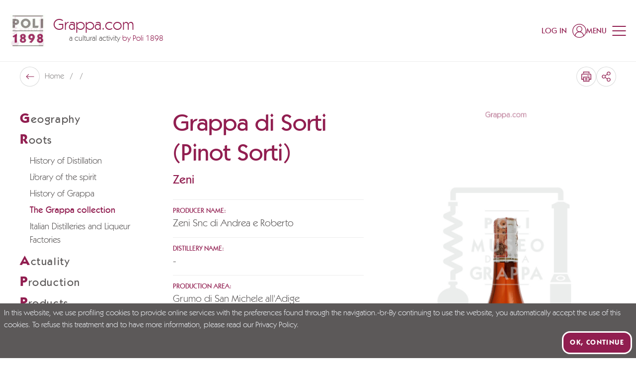

--- FILE ---
content_type: text/html; charset=utf-8
request_url: https://www.grappa.com/en/grappateca/grappa-di-sorti-pinot-sorti
body_size: 90684
content:
<!doctype html>
<html data-n-head-ssr lang="en" data-n-head="%7B%22lang%22:%7B%22ssr%22:%22en%22%7D%7D">
  <head >
    <meta data-n-head="ssr" charset="utf-8"><meta data-n-head="ssr" name="viewport" content="width=device-width, initial-scale=1"><meta data-n-head="ssr" name="format-detection" content="telephone=no"><meta data-n-head="ssr" name="msapplication-config" content="/favicons/browserconfig.xml"><meta data-n-head="ssr" name="msapplication-TileColor" content="#911e50"><meta data-n-head="ssr" name="theme-color" content="#ffffff"><meta data-n-head="ssr" data-hid="i18n-og" property="og:locale" content="en"><meta data-n-head="ssr" data-hid="i18n-og-alt-it" property="og:locale:alternate" content="it"><meta data-n-head="ssr" data-hid="i18n-og-alt-de" property="og:locale:alternate" content="de"><meta data-n-head="ssr" data-hid="og:title" property="og:title" content="Grappa di Sorti (Pinot Sorti), Zeni Snc di Andrea e Roberto"><meta data-n-head="ssr" data-hid="og:description" property="og:description" content="Discover Grappa di Sorti (Pinot Sorti) - Zeni Snc di Andrea e Roberto"><meta data-n-head="ssr" data-hid="og:url" property="og:url" content="https://www.grappa.com/en/grappateca/grappa-di-sorti-pinot-sorti"><meta data-n-head="ssr" data-hid="description" name="description" content="Discover Grappa di Sorti (Pinot Sorti) - Zeni Snc di Andrea e Roberto"><title>Grappa di Sorti (Pinot Sorti), Zeni Snc di Andrea e Roberto | Grappa.com</title><link data-n-head="ssr" rel="preconnect" href="https://api.grappa.com"><link data-n-head="ssr" rel="dns-prefetch" href="https://api.grappa.com"><link data-n-head="ssr" rel="icon" type="image/x-icon" href="/favicons/favicon.ico"><link data-n-head="ssr" rel="apple-touch-icon" type="image/x-icon" sizes="180x180" href="/favicons/apple-touch-icon.png"><link data-n-head="ssr" rel="icon" type="image/png" sizes="32x32" href="/favicons/favicon-32x32.png"><link data-n-head="ssr" rel="icon" type="image/png" sizes="16x16" href="/favicons/favicon-16x16.png"><link data-n-head="ssr" rel="manifest" href="/favicons/site.webmanifest"><link data-n-head="ssr" rel="mask-icon" href="/favicons/safari-pinned-tab.svg" color="#911e50"><link data-n-head="ssr" data-hid="i18n-alt-it" rel="alternate" href="https://www.grappa.com/it/grappateca/grappa-di-sorti-pinot-sorti" hreflang="it"><link data-n-head="ssr" data-hid="i18n-alt-en" rel="alternate" href="https://www.grappa.com/en/grappateca/grappa-di-sorti-pinot-sorti" hreflang="en"><link data-n-head="ssr" data-hid="i18n-alt-de" rel="alternate" href="https://www.grappa.com/de/grappateca/grappa-di-sorti-pinot-sorti" hreflang="de"><link data-n-head="ssr" data-hid="i18n-xd" rel="alternate" href="https://www.grappa.com/it/grappateca/grappa-di-sorti-pinot-sorti" hreflang="x-default"><link data-n-head="ssr" data-hid="i18n-can" rel="canonical" href="https://www.grappa.com/en/grappateca/grappa-di-sorti-pinot-sorti"><script data-n-head="ssr" data-hid="gtm-script">if(!window._gtm_init){window._gtm_init=1;(function(w,n,d,m,e,p){w[d]=(w[d]==1||n[d]=='yes'||n[d]==1||n[m]==1||(w[e]&&w[e][p]&&w[e][p]()))?1:0})(window,navigator,'doNotTrack','msDoNotTrack','external','msTrackingProtectionEnabled');(function(w,d,s,l,x,y){w[x]={};w._gtm_inject=function(i){if(w.doNotTrack||w[x][i])return;w[x][i]=1;w[l]=w[l]||[];w[l].push({'gtm.start':new Date().getTime(),event:'gtm.js'});var f=d.getElementsByTagName(s)[0],j=d.createElement(s);j.defer=true;j.src='https://www.googletagmanager.com/gtm.js?id='+i;f.parentNode.insertBefore(j,f);};w[y]('GTM-5VZ54S')})(window,document,'script','dataLayer','_gtm_ids','_gtm_inject')}</script><link rel="preload" href="/_nuxt/c13c17d.modern.js" as="script"><link rel="preload" href="/_nuxt/5d82469.modern.js" as="script"><link rel="preload" href="/_nuxt/a8dc6fe.modern.js" as="script"><link rel="preload" href="/_nuxt/28451d8.modern.js" as="script"><link rel="preload" href="/_nuxt/5b5c0ed.modern.js" as="script"><style data-vue-ssr-id="4f11250c:0 0ac49714:0 dd9044aa:0 406fcf33:0 0b82d1b1:0 3433c973:0 57fc9c44:0 0be0fab3:0 39f4d72b:0 9c63a5c4:0 a3b45962:0 a1e6677c:0 47ca9a72:0 0fa9c564:0 b2c1d4a2:0 54fc24fe:0">/*
! tailwindcss v3.3.3 | MIT License | https://tailwindcss.com
*//*
1. Prevent padding and border from affecting element width. (https://github.com/mozdevs/cssremedy/issues/4)
2. Allow adding a border to an element by just adding a border-width. (https://github.com/tailwindcss/tailwindcss/pull/116)
*/

*,
::before,
::after {
  box-sizing: border-box; /* 1 */
  border-width: 0; /* 2 */
  border-style: solid; /* 2 */
  border-color: #e5e7eb; /* 2 */
}

::before,
::after {
  --tw-content: '';
}

/*
1. Use a consistent sensible line-height in all browsers.
2. Prevent adjustments of font size after orientation changes in iOS.
3. Use a more readable tab size.
4. Use the user's configured `sans` font-family by default.
5. Use the user's configured `sans` font-feature-settings by default.
6. Use the user's configured `sans` font-variation-settings by default.
*/

html {
  line-height: 1.5; /* 1 */
  -webkit-text-size-adjust: 100%; /* 2 */
  -moz-tab-size: 4; /* 3 */
  -o-tab-size: 4;
     tab-size: 4; /* 3 */
  font-family: Kabel, ui-sans-serif, system-ui, -apple-system, BlinkMacSystemFont, "Segoe UI", Roboto, "Helvetica Neue", Arial, "Noto Sans", sans-serif, "Apple Color Emoji", "Segoe UI Emoji", "Segoe UI Symbol", "Noto Color Emoji"; /* 4 */
  font-feature-settings: normal; /* 5 */
  font-variation-settings: normal; /* 6 */
}

/*
1. Remove the margin in all browsers.
2. Inherit line-height from `html` so users can set them as a class directly on the `html` element.
*/

body {
  margin: 0; /* 1 */
  line-height: inherit; /* 2 */
}

/*
1. Add the correct height in Firefox.
2. Correct the inheritance of border color in Firefox. (https://bugzilla.mozilla.org/show_bug.cgi?id=190655)
3. Ensure horizontal rules are visible by default.
*/

hr {
  height: 0; /* 1 */
  color: inherit; /* 2 */
  border-top-width: 1px; /* 3 */
}

/*
Add the correct text decoration in Chrome, Edge, and Safari.
*/

abbr:where([title]) {
  -webkit-text-decoration: underline dotted;
          text-decoration: underline dotted;
}

/*
Remove the default font size and weight for headings.
*/

h1,
h2,
h3,
h4,
h5,
h6 {
  font-size: inherit;
  font-weight: inherit;
}

/*
Reset links to optimize for opt-in styling instead of opt-out.
*/

a {
  color: inherit;
  text-decoration: inherit;
}

/*
Add the correct font weight in Edge and Safari.
*/

b,
strong {
  font-weight: bolder;
}

/*
1. Use the user's configured `mono` font family by default.
2. Correct the odd `em` font sizing in all browsers.
*/

code,
kbd,
samp,
pre {
  font-family: ui-monospace, SFMono-Regular, Menlo, Monaco, Consolas, "Liberation Mono", "Courier New", monospace; /* 1 */
  font-size: 1em; /* 2 */
}

/*
Add the correct font size in all browsers.
*/

small {
  font-size: 80%;
}

/*
Prevent `sub` and `sup` elements from affecting the line height in all browsers.
*/

sub,
sup {
  font-size: 75%;
  line-height: 0;
  position: relative;
  vertical-align: baseline;
}

sub {
  bottom: -0.25em;
}

sup {
  top: -0.5em;
}

/*
1. Remove text indentation from table contents in Chrome and Safari. (https://bugs.chromium.org/p/chromium/issues/detail?id=999088, https://bugs.webkit.org/show_bug.cgi?id=201297)
2. Correct table border color inheritance in all Chrome and Safari. (https://bugs.chromium.org/p/chromium/issues/detail?id=935729, https://bugs.webkit.org/show_bug.cgi?id=195016)
3. Remove gaps between table borders by default.
*/

table {
  text-indent: 0; /* 1 */
  border-color: inherit; /* 2 */
  border-collapse: collapse; /* 3 */
}

/*
1. Change the font styles in all browsers.
2. Remove the margin in Firefox and Safari.
3. Remove default padding in all browsers.
*/

button,
input,
optgroup,
select,
textarea {
  font-family: inherit; /* 1 */
  font-feature-settings: inherit; /* 1 */
  font-variation-settings: inherit; /* 1 */
  font-size: 100%; /* 1 */
  font-weight: inherit; /* 1 */
  line-height: inherit; /* 1 */
  color: inherit; /* 1 */
  margin: 0; /* 2 */
  padding: 0; /* 3 */
}

/*
Remove the inheritance of text transform in Edge and Firefox.
*/

button,
select {
  text-transform: none;
}

/*
1. Correct the inability to style clickable types in iOS and Safari.
2. Remove default button styles.
*/

button,
[type='button'],
[type='reset'],
[type='submit'] {
  -webkit-appearance: button; /* 1 */
  background-color: transparent; /* 2 */
  background-image: none; /* 2 */
}

/*
Use the modern Firefox focus style for all focusable elements.
*/

:-moz-focusring {
  outline: auto;
}

/*
Remove the additional `:invalid` styles in Firefox. (https://github.com/mozilla/gecko-dev/blob/2f9eacd9d3d995c937b4251a5557d95d494c9be1/layout/style/res/forms.css#L728-L737)
*/

:-moz-ui-invalid {
  box-shadow: none;
}

/*
Add the correct vertical alignment in Chrome and Firefox.
*/

progress {
  vertical-align: baseline;
}

/*
Correct the cursor style of increment and decrement buttons in Safari.
*/

::-webkit-inner-spin-button,
::-webkit-outer-spin-button {
  height: auto;
}

/*
1. Correct the odd appearance in Chrome and Safari.
2. Correct the outline style in Safari.
*/

[type='search'] {
  -webkit-appearance: textfield; /* 1 */
  outline-offset: -2px; /* 2 */
}

/*
Remove the inner padding in Chrome and Safari on macOS.
*/

::-webkit-search-decoration {
  -webkit-appearance: none;
}

/*
1. Correct the inability to style clickable types in iOS and Safari.
2. Change font properties to `inherit` in Safari.
*/

::-webkit-file-upload-button {
  -webkit-appearance: button; /* 1 */
  font: inherit; /* 2 */
}

/*
Add the correct display in Chrome and Safari.
*/

summary {
  display: list-item;
}

/*
Removes the default spacing and border for appropriate elements.
*/

blockquote,
dl,
dd,
h1,
h2,
h3,
h4,
h5,
h6,
hr,
figure,
p,
pre {
  margin: 0;
}

fieldset {
  margin: 0;
  padding: 0;
}

legend {
  padding: 0;
}

ol,
ul,
menu {
  list-style: none;
  margin: 0;
  padding: 0;
}

/*
Reset default styling for dialogs.
*/
dialog {
  padding: 0;
}

/*
Prevent resizing textareas horizontally by default.
*/

textarea {
  resize: vertical;
}

/*
1. Reset the default placeholder opacity in Firefox. (https://github.com/tailwindlabs/tailwindcss/issues/3300)
2. Set the default placeholder color to the user's configured gray 400 color.
*/

input::-moz-placeholder, textarea::-moz-placeholder {
  opacity: 1; /* 1 */
  color: #9ca3af; /* 2 */
}

input::placeholder,
textarea::placeholder {
  opacity: 1; /* 1 */
  color: #9ca3af; /* 2 */
}

/*
Set the default cursor for buttons.
*/

button,
[role="button"] {
  cursor: pointer;
}

/*
Make sure disabled buttons don't get the pointer cursor.
*/
:disabled {
  cursor: default;
}

/*
1. Make replaced elements `display: block` by default. (https://github.com/mozdevs/cssremedy/issues/14)
2. Add `vertical-align: middle` to align replaced elements more sensibly by default. (https://github.com/jensimmons/cssremedy/issues/14#issuecomment-634934210)
   This can trigger a poorly considered lint error in some tools but is included by design.
*/

img,
svg,
video,
canvas,
audio,
iframe,
embed,
object {
  display: block; /* 1 */
  vertical-align: middle; /* 2 */
}

/*
Constrain images and videos to the parent width and preserve their intrinsic aspect ratio. (https://github.com/mozdevs/cssremedy/issues/14)
*/

img,
video {
  max-width: 100%;
  height: auto;
}

/* Make elements with the HTML hidden attribute stay hidden by default */
[hidden] {
  display: none;
}

:root,
[data-theme]{
  background-color: hsla(var(--b1) / var(--tw-bg-opacity, 1));
  color: hsla(var(--bc) / var(--tw-text-opacity, 1));
}

html{
  -webkit-tap-highlight-color: transparent;
}

:root{
  --p: 333.91 65.714% 34.314%;
  --af: 0 0% 0%;
  --b3: 300 2.1277% 81.706%;
  --ac: 0 0% 80%;
  --rounded-box: 1rem;
  --rounded-badge: 1.9rem;
  --animation-btn: 0.25s;
  --animation-input: .2s;
  --btn-focus-scale: 0.95;
  --tab-border: 1px;
  --tab-radius: 0.5rem;
  --pf: 333.91 65.714% 34.314%;
  --pc: 0 0% 100%;
  --s: 0 1.6575% 35.49%;
  --sf: 0 1.6575% 35.49%;
  --sc: 0 0% 100%;
  --n: 0 0% 100%;
  --nf: 0 0% 100%;
  --nc: 333.91 65.714% 34.314%;
  --b1: 0 0% 100%;
  --b2: 300 2.1277% 90.784%;
  --bc: 0 1.6575% 35.49%;
  --in: 198 93.137% 60%;
  --inc: 0 0% 100%;
  --su: 122.42 39.442% 49.216%;
  --suc: 0 0% 100%;
  --wa: 30.909 76.037% 57.451%;
  --wac: 0 0% 100%;
  --er: 0 65.079% 50.588%;
  --erc: 0 0% 100%;
  --rounded-btn: 16px;
  --btn-text-case: uppercase;
  --border-btn: 3px;
    /*Baseline*/
    --baseline: 8px;

    /* Breakpoints*/
    --breakpoint-small:640px; /* Phone landscape*/
    --breakpoint-medium: 960px; /* Tablet Landscape*/
    --breakpoint-large: 1024px; /* Desktop*/
    --breakpoint-xlarge: 1280px; /* Large Screens*/
    --breakpoint-xsmall-max: 320px;
    --breakpoint-small-max: calc(var(--breakpoint-medium) - 1);
    --breakpoint-medium-max: calc(var(--breakpoint-large) - 1);
    --breakpoint-large-max: calc(var(--breakpoint-xlarge) - 1);

    /* Typography*/

    --global-font-family: karla, serif;
    --global-font-size: 14px;

    /* Grid : spaziature griglia*/
    --grid-gutter-horizontal:                        20px; /* spaziatura mobile*/
    --grid-gutter-horizontal-l:                      40px; /* spaziatura desktop*/
}
          .product-card--normal .product-card__media .ratio, .product-card--banner .product-card__media .ratio {
            padding-top: 100%;
          }
          .product-card--normal-ambient .product-card__media .ratio {
            padding-top: 135.55%;
          }

        .product-card--horizontal .product-card__body{
  padding: 1rem;
}
        .product-card--vertical .product-card__link{
  flex-direction: column;
}

        .product-card--vertical .product-card__head{
  margin-left: 0px;
  align-items: center;
  padding: 1.25rem;
          order: 0;
}

          .product-card--vertical .product-card__head-left{
  margin-right: 0px;
}
          .product-card--vertical .product-card__media-wrapper{
  width: 100%;
}

        .product-card--vertical .product-card__body{
  margin-top: auto;
  padding: 1.25rem;
}

          .product-card--vertical .product-card__body-inner{
  display: flex;
  align-items: flex-end;
  justify-content: space-between;
}
          .product-card--vertical .product-card__price-wrapper{
  margin-top: 0px;
  display: block;
}
          .product-card--vertical .product-card__old-price + .product-card__price{
  margin-left: 0px;
}

      @media (min-width: 960px) {
          .product-card--vertical .product-card__title{
    font-size: 18px;
  }

          .product-card--vertical .product-card__text{
    font-size: 18px;
  }

          .product-card--vertical .product-card__price{
    font-size: 18px;
  }

            .product-card--vertical .product-card__price-wrapper{
    text-align: right;
  }
      }
      @media (min-width: 1024px) {
          .product-card--vertical .product-card__title{
    font-size: 20px;
  }

          .product-card--vertical .product-card__text{
    font-size: 20px;
  }

          .product-card--vertical .product-card__price{
    font-size: 20px;
  }
      }
            .product-card--vertical.product-card--normal-ambient .product-card__head{
  position: absolute;
  left: 0px;
  right: 0px;
  top: 0px;
  z-index: 1;
}

            .product-card--vertical.product-card--normal-ambient .product-card__wishlist{
  --tw-text-opacity: 1;
  color: rgb(255 255 255 / var(--tw-text-opacity));
}

            .product-card--vertical.product-card--normal-ambient .product-card__body{
  position: absolute;
  left: 0px;
  right: 0px;
  bottom: 0px;
  z-index: 1;
  --tw-text-opacity: 1;
  color: rgb(255 255 255 / var(--tw-text-opacity));
}

            .product-card--vertical.product-card--normal-ambient .product-card__title{
  font-family: Kabel, ui-serif, Georgia, Cambria, "Times New Roman", Times, serif;
  font-size: 14px;
  text-transform: uppercase;
  opacity: 1;
}

            .product-card--vertical.product-card--normal-ambient .product-card__text{
  font-size: 20px;
  opacity: 1;
}

            .product-card--vertical.product-card--normal-ambient .product-card__media{
  height: 100%;
}

            .product-card--vertical.product-card--normal-ambient .product-card__media::before{
  position: absolute;
  top: 0px;
  left: 0px;
  z-index: 1;
  height: 100%;
  width: 100%;
  background-color: rgb(0 0 0 / 0.2);
  --tw-content: '';
  content: var(--tw-content);
}

              .product-card--vertical.product-card--normal-ambient .product-card__media-wrapper{
  height: 100%;
}
            .product-card--vertical.product-card--normal-ambient .product-card__cta-wrapper{
  display: block;
}

          @media (min-width: 1280px) {
              .product-card--vertical.product-card--normal-ambient .product-card__title{
    font-size: 16px;
  }

              .product-card--vertical.product-card--normal-ambient .product-card__text{
    font-size: 22px;
  }
          }
          @media (min-width: 1600px) {
              .product-card--vertical.product-card--normal-ambient .product-card__title{
    font-size: 18px;
  }

              .product-card--vertical.product-card--normal-ambient .product-card__text{
    font-size: 32px;
  }
          }

          .product-card--vertical.product-card--normal-ambient .btn-arrow{
  padding-top: 0.25rem !important;
  padding-bottom: 0.25rem !important;
  padding-left: 0.25rem !important;
}
  :root {
      --flex-grid-gap: 20px;
      --flex-grid-gap-md: 20px;
      --flex-grid-gap-lg: 32px;
      --flex-grid-small-gap: 20px;
      --flex-grid-small-gap-md: var(--flex-grid-small-gap);
      --flex-grid-small-gap-lg: var(--flex-grid-small-gap);
      --flex-grid-medium-gap: 20px;
      --flex-grid-medium-gap-md: 30px;
      --flex-grid-medium-gap-lg: 40px;
      --flex-grid-large-gap: 20px;
      --flex-grid-large-gap-md: 40px;
      --flex-grid-large-gap-lg: 60px;
      --flex-grid-xlarge-gap: 20px;
      --flex-grid-xlarge-gap-md: 60px;
      --flex-grid-xlarge-gap-lg: 80px;
  }
    .prose a:not(.btn):not(.link){
  text-decoration-line: underline;
}
    .prose ul{
  margin-left: 1.25rem;
  list-style-type: disc;
}
    .prose ul > :not([hidden]) ~ :not([hidden]){
  --tw-space-y-reverse: 0;
  margin-top: calc(0.5rem * calc(1 - var(--tw-space-y-reverse)));
  margin-bottom: calc(0.5rem * var(--tw-space-y-reverse));
}
    .prose ol{
  margin-left: 1.25rem;
  list-style-type: decimal;
}
    .prose ol > :not([hidden]) ~ :not([hidden]){
  --tw-space-y-reverse: 0;
  margin-top: calc(0.5rem * calc(1 - var(--tw-space-y-reverse)));
  margin-bottom: calc(0.5rem * var(--tw-space-y-reverse));
}
    .prose strong{
  font-weight: 500;
}
      .prose-lg > *:not(h1,h2,h3,h4,h5,h6,.tw-h1,.tw-h2,.tw-h3,.tw-h4,.tw-h5,.tw-h6,.btn){
  line-height: 1.5;
}
      @media (min-width: 960px){

  .prose-lg > *:not(h1,h2,h3,h4,h5,h6,.tw-h1,.tw-h2,.tw-h3,.tw-h4,.tw-h5,.tw-h6,.btn){
    font-size: 20px;
  }
}
      .prose-xl > *:not(h1,h2,h3,h4,h5,h6,.tw-h1,.tw-h2,.tw-h3,.tw-h4,.tw-h5,.tw-h6,.btn){
  font-size: 18px;
  line-height: 1.375;
}
      @media (min-width: 960px){

  .prose-xl > *:not(h1,h2,h3,h4,h5,h6,.tw-h1,.tw-h2,.tw-h3,.tw-h4,.tw-h5,.tw-h6,.btn){
    font-size: 20px;
  }
}
      @media (min-width: 1280px){

  .prose-xl > *:not(h1,h2,h3,h4,h5,h6,.tw-h1,.tw-h2,.tw-h3,.tw-h4,.tw-h5,.tw-h6,.btn){
    font-size: 22px;
    line-height: 1.25;
  }
}
      .prose-font-medium *:not(h1,h2,h3,h4,h5,h6,.tw-h1,.tw-h2,.tw-h3,.tw-h4,.tw-h5,.tw-h6,.btn,[class*="font-"],strong){
  font-weight: 500;
}
      .prose-font-medium strong{
  font-weight: 700;
}
    .prose-y > :not([hidden]) ~ :not([hidden]){
  --tw-space-y-reverse: 0;
  margin-top: calc(1rem * calc(1 - var(--tw-space-y-reverse)));
  margin-bottom: calc(1rem * var(--tw-space-y-reverse));
}
    @media (min-width: 960px){

  .prose-y > :not([hidden]) ~ :not([hidden]){
    --tw-space-y-reverse: 0;
    margin-top: calc(1.5rem * calc(1 - var(--tw-space-y-reverse)));
    margin-bottom: calc(1.5rem * var(--tw-space-y-reverse));
  }
}
  .btn{
  border-style: none;
  letter-spacing: 0.1em;
    box-shadow: inset 0 0 0 var(--border-btn) var(--button-border-color);
    color: var(--button-color) !important;
    background-color: var(--button-bg) !important;
}
    .btn:hover{
      box-shadow: inset 0 0 0 var(--border-btn) var(--button-hover-border-color);
      color: var(--button-hover-color) !important;
      background-color: var(--button-hover-bg) !important;
    }
    .btn[disabled]{
  --tw-text-opacity: 1;
  color: rgb(92 89 89 / var(--tw-text-opacity));
  opacity: 0.4;
      box-shadow: inset 0 0 0 var(--border-btn) #5C5959;
}
    .btn:not([class^=font-]){
  font-weight: 700;
}
    .btn:not([class^=text-]){
  font-size: 15px;
}
    .btn:not(.btn-circle){
  height: auto;
  min-height: 0px;
  padding-top: 1.25rem;
  padding-bottom: 1.25rem;
  padding-left: 2.5rem;
  padding-right: 2.5rem;
}
    .btn.btn-xs{ /* not-used */ padding-left: 1.25rem; padding-right: 1.25rem; padding-top: 0.5rem; padding-bottom: 0.5rem;
    }
    .btn.btn-sm{ /* not-used */ padding-left: 1.25rem; padding-right: 1.25rem; padding-top: 1rem; padding-bottom: 1rem;
    }
    .btn.btn-md{
  padding-left: 2.5rem;
  padding-right: 2.5rem;
  padding-top: 1.25rem;
  padding-bottom: 1.25rem;
  font-size: 18px;
}
    .btn.btn-lg{ /* not-used */ padding-left: 2.5rem; padding-right: 2.5rem; padding-top: 1.5rem; padding-bottom: 1.5rem;
    }
    .btn-neutral{
      --button-color: hsl(var(--nc));
      --button-bg: hsl(var(--n));
      --button-border-color: hsl(var(--nc));
      --button-hover-color: hsl(var(--n));
      --button-hover-bg: hsl(var(--nc));
      --button-hover-border-color: hsl(var(--nc));
      --button-outline-color: hsl(var(--n));
      --button-outline-border-color: hsl(var(--n));
      --button-outline-hover-color: hsl(var(--nc));
      --button-outline-hover-bg: hsl(var(--n));
      --button-outline-hover-border-color: hsl(var(--n));
      --button-full-color: hsl(var(--nc));
      --button-full-bg: hsl(var(--n));
      --button-full-hover-color: hsl(var(--nc));
      --button-full-hover-bg: hsl(var(--n));
    }
    .btn-primary{
      --button-color: hsl(var(--pc));
      --button-bg: hsl(var(--p));
      --button-border-color: hsl(var(--pc));
      --button-hover-color: hsl(var(--pc));
      --button-hover-bg: hsl(var(--p));
      --button-hover-border-color: hsl(var(--p));
      --button-outline-color: hsl(var(--p));
      --button-outline-border-color: hsl(var(--p));
      --button-outline-hover-color: hsl(var(--pc));
      --button-outline-hover-bg: hsl(var(--p));
      --button-outline-hover-border-color: hsl(var(--p));
      --button-full-color: hsl(var(--pc));
      --button-full-bg: hsl(var(--p));
      --button-full-hover-color: hsl(var(--pc));
      --button-full-hover-bg: #781942;
    }
    .btn-secondary{
      --button-color: hsl(var(--sc));
      --button-bg: hsl(var(--s));
      --button-border-color: hsl(var(--sc));
      --button-hover-color: hsl(var(--sc));
      --button-hover-bg: hsl(var(--s));
      --button-hover-border-color: hsl(var(--s));
      --button-outline-color: hsl(var(--s));
      --button-outline-border-color: hsl(var(--s));
      --button-outline-hover-color: hsl(var(--sc));
      --button-outline-hover-bg: hsl(var(--s));
      --button-outline-hover-border-color: hsl(var(--s));
      --button-full-color: hsl(var(--sc));
      --button-full-bg: hsl(var(--s));
      --button-full-hover-color: hsl(var(--sc));
      --button-full-hover-bg: #424040;
    }
    .btn-accent{ /* not-used */
      --button-border-color: hsl(var(--ac));
      --button-outline-border-color: hsl(var(--a));
    }
    .btn.btn-outline{
      --tw-bg-opacity: 1;
      box-shadow: inset 0 0 0 var(--border-btn) var(--button-outline-border-color);
      color: var(--button-outline-color) !important;
      background-color: transparent !important;
    }
      .btn.btn-outline:hover{
        box-shadow: inset 0 0 0 var(--border-btn) var(--button-outline-hover-border-color);
        color: var(--button-outline-hover-color) !important;
        background-color: var(--button-outline-hover-bg) !important;
      }
    .btn.btn-full{
  --tw-shadow: 0 0 #0000;
  --tw-shadow-colored: 0 0 #0000;
  box-shadow: var(--tw-ring-offset-shadow, 0 0 #0000), var(--tw-ring-shadow, 0 0 #0000), var(--tw-shadow);
      color: var(--button-full-color) !important;
      background-color: var(--button-full-bg) !important;
}
      .btn.btn-full:hover{
        color: var(--button-full-hover-color) !important;
        background-color: var(--button-full-hover-bg) !important;
      }
    .btn.btn-rounded-big{
      --rounded-btn: 24px;
    }
    .btn-link{
  border-radius: 0px !important;
  padding: 0px !important;
  text-decoration-line: none !important;
}
      .btn-link.btn-neutral{
  --tw-text-opacity: 1;
  color: hsl(var(--n) / var(--tw-text-opacity));
}
      .btn-link.btn-primary{
  --tw-text-opacity: 1;
  color: rgb(145 30 80 / var(--tw-text-opacity));
}
      .btn-link.btn-secondary{
  --tw-text-opacity: 1;
  color: rgb(92 89 89 / var(--tw-text-opacity));
}
      .btn-link.btn-accent{
  --tw-text-opacity: 1;
  color: hsl(var(--a) / var(--tw-text-opacity));
}
      .btn-link.btn-info{
  --tw-text-opacity: 1;
  color: hsl(var(--in) / var(--tw-text-opacity));
}
      .btn-link.btn-success{
  --tw-text-opacity: 1;
  color: hsl(var(--su) / var(--tw-text-opacity));
}
      .btn-link.btn-warning{
  --tw-text-opacity: 1;
  color: hsl(var(--wa) / var(--tw-text-opacity));
}
      .btn-link.btn-error{
  --tw-text-opacity: 1;
  color: hsl(var(--er) / var(--tw-text-opacity));
}
      .btn-link-underline{
  text-decoration-line: underline !important;
}
  .link{
  display: inline-block;
  font-size: 14px;
  text-decoration-line: none !important;
    color: var(--button-border-color);
}
    .link:not([class^=font-]){
  font-weight: 500;
}
  [type='checkbox'],
  [type='date'],
  [type='datetime-local'],
  [type='email'],
  [type='file'],
  [type='month'],
  [type='number'],
  [type='password'],
  [type='radio'],
  [type='search'],
  [type='tel'],
  [type='text'],
  [type='time'],
  [type='url'],
  [type='week'],
  select,
  textarea{
  border-style: none;
  font-size: 18px;
  font-weight: 400;
}
    [type='checkbox']:focus,[type='date']:focus,[type='datetime-local']:focus,[type='email']:focus,[type='file']:focus,[type='month']:focus,[type='number']:focus,[type='password']:focus,[type='radio']:focus,[type='search']:focus,[type='tel']:focus,[type='text']:focus,[type='time']:focus,[type='url']:focus,[type='week']:focus,select:focus,textarea:focus{
      outline: none;
      box-shadow: none;
    }
    [type='checkbox']::-moz-placeholder, [type='date']::-moz-placeholder, [type='datetime-local']::-moz-placeholder, [type='email']::-moz-placeholder, [type='file']::-moz-placeholder, [type='month']::-moz-placeholder, [type='number']::-moz-placeholder, [type='password']::-moz-placeholder, [type='radio']::-moz-placeholder, [type='search']::-moz-placeholder, [type='tel']::-moz-placeholder, [type='text']::-moz-placeholder, [type='time']::-moz-placeholder, [type='url']::-moz-placeholder, [type='week']::-moz-placeholder, select::-moz-placeholder, textarea::-moz-placeholder{
  font-size: 18px;
  color: var(--form-text-color);
}
    [type='checkbox']::placeholder,[type='date']::placeholder,[type='datetime-local']::placeholder,[type='email']::placeholder,[type='file']::placeholder,[type='month']::placeholder,[type='number']::placeholder,[type='password']::placeholder,[type='radio']::placeholder,[type='search']::placeholder,[type='tel']::placeholder,[type='text']::placeholder,[type='time']::placeholder,[type='url']::placeholder,[type='week']::placeholder,select::placeholder,textarea::placeholder{
  font-size: 18px;
  color: var(--form-text-color);
}
  [type='date'],
  [type='datetime-local'],
  [type='email'],
  [type='month'],
  [type='number'],
  [type='password'],
  [type='search'],
  [type='tel'],
  [type='text'],
  [type='time'],
  [type='url'],
  [type='week']{
    border-radius: var(--form-border-radius);
    padding-left: 1rem;
    padding-right: 1rem;
    padding-top: 12px;
    padding-bottom: 12px;
    width: 100%;
    -webkit-appearance: none;
       -moz-appearance: none;
            appearance: none;
    color: var(--form-text-color);
  }
  [type='checkbox']{
  height: 1.5rem;
  width: 1.5rem;
  -webkit-appearance: none;
     -moz-appearance: none;
          appearance: none;
    box-shadow: inset 0 0 0 var(--form-border-width) #fff;
}
      [type='checkbox']:checked, [type='checkbox']:checked:hover, [type='checkbox']:checked:focus, [type='checkbox']:checked:active{
  background-color: var(--form-checked-bg) !important;
  background-position: center;
  background-repeat: no-repeat;
        background-size: calc(100% - 10px);
        box-shadow: inset 0 0 0 var(--form-border-width) var(--form-checked-bg)!important;
        background-image: url("data:image/svg+xml,%3Csvg xmlns='http://www.w3.org/2000/svg' height='1em' viewBox='0 0 448 512' fill='%23fff'%3E%3Cpath class='fa-primary' d='M438.6 105.4c12.5 12.5 12.5 32.8 0 45.3l-256 256c-12.5 12.5-32.8 12.5-45.3 0l-128-128c-12.5-12.5-12.5-32.8 0-45.3s32.8-12.5 45.3 0L160 338.7 393.4 105.4c12.5-12.5 32.8-12.5 45.3 0z'/%3E%3C/svg%3E")!important;
}
  [type='radio']{
  height: 1.5rem;
  width: 1.5rem;
  -webkit-appearance: none;
     -moz-appearance: none;
          appearance: none;
  border-radius: 9999px;
    box-shadow: inset 0 0 0 var(--form-border-width) #fff;
}
      [type='radio']:checked, [type='radio']:checked:hover, [type='radio']:checked:focus, [type='radio']:checked:active{
  background-color: var(--form-checked-bg) !important;
  background-position: center;
  background-repeat: no-repeat;
        background-size: calc(100% - 10px);
        box-shadow: inset 0 0 0 var(--form-border-width) var(--form-checked-bg) !important;
        background-image: url("data:image/svg+xml,%3Csvg xmlns='http://www.w3.org/2000/svg' height='1em' viewBox='0 0 448 512' fill='%23fff'%3E%3Cpath class='fa-primary' d='M438.6 105.4c12.5 12.5 12.5 32.8 0 45.3l-256 256c-12.5 12.5-32.8 12.5-45.3 0l-128-128c-12.5-12.5-12.5-32.8 0-45.3s32.8-12.5 45.3 0L160 338.7 393.4 105.4c12.5-12.5 32.8-12.5 45.3 0z'/%3E%3C/svg%3E")!important;
}
  select{
  cursor: pointer;
  -webkit-appearance: none;
     -moz-appearance: none;
          appearance: none;
  border-radius: var(--form-border-radius);
  background-repeat: no-repeat;
  padding-top: 12px;
  padding-bottom: 12px;
  padding-left: 1rem;
  padding-right: 1rem;
  padding-right: 55px;
  color: var(--form-text-color);
    background-size: 15px 8px;
    background-position: center right 20px;
    background-image: url("data:image/svg+xml,%3Csvg xmlns='http://www.w3.org/2000/svg' xml:space='preserve' viewBox='0 0 351.9 191.9'%3E%3Cpath d='M164.6 187.3c6.2 6.2 16.4 6.2 22.6 0l160-160c6.2-6.2 6.2-16.4 0-22.6s-16.4-6.2-22.6 0L175.9 153.4 27.2 4.7C21-1.5 10.8-1.5 4.6 4.7s-6.2 16.4 0 22.6l160 160z'/%3E%3C/svg%3E");
}
  textarea{
  min-height: 100px;
  width: 100%;
  resize: none;
  border-radius: var(--form-border-radius);
  padding: 1.25rem;
  color: var(--form-text-color);
}
    .\!form label:not(.label--normal){
  margin-bottom: 0.25rem;
  display: block;
  font-size: 12px;
  font-weight: 500;
  text-transform: uppercase;
  letter-spacing: 0.025em;
}
    .form label:not(.label--normal), .generic-form label:not(.label--normal){
  margin-bottom: 0.25rem;
  display: block;
  font-size: 12px;
  font-weight: 500;
  text-transform: uppercase;
  letter-spacing: 0.025em;
}
    /* not used */
    /* not used */
      .form--bordered [type='checkbox'],
      .form--bordered [type='date'],
      .form--bordered [type='datetime-local'],
      .form--bordered [type='email'],
      .form--bordered [type='file'],
      .form--bordered [type='month'],
      .form--bordered [type='number'],
      .form--bordered [type='password'],
      .form--bordered [type='radio'],
      .form--bordered [type='search'],
      .form--bordered [type='tel'],
      .form--bordered [type='text'],
      .form--bordered [type='time'],
      .form--bordered [type='url'],
      .form--bordered [type='week'],
      .form--bordered select,
      .form--bordered textarea,
      .generic-form--bordered [type='checkbox'],
      .generic-form--bordered [type='date'],
      .generic-form--bordered [type='datetime-local'],
      .generic-form--bordered [type='email'],
      .generic-form--bordered [type='file'],
      .generic-form--bordered [type='month'],
      .generic-form--bordered [type='number'],
      .generic-form--bordered [type='password'],
      .generic-form--bordered [type='radio'],
      .generic-form--bordered [type='search'],
      .generic-form--bordered [type='tel'],
      .generic-form--bordered [type='text'],
      .generic-form--bordered [type='time'],
      .generic-form--bordered [type='url'],
      .generic-form--bordered [type='week'],
      .generic-form--bordered select,
      .generic-form--bordered textarea{
  --tw-bg-opacity: 1;
  background-color: rgb(255 255 255 / var(--tw-bg-opacity));
        box-shadow: inset 0 0 0 var(--form-border-width) var(--form-border-color);
}
        .form--bordered [type='date']:focus,.form--bordered [type='datetime-local']:focus,.form--bordered [type='email']:focus,.form--bordered [type='file']:focus,.form--bordered [type='month']:focus,.form--bordered [type='number']:focus,.form--bordered [type='password']:focus,.form--bordered [type='search']:focus,.form--bordered [type='tel']:focus,.form--bordered [type='text']:focus,.form--bordered [type='time']:focus,.form--bordered [type='url']:focus,.form--bordered [type='week']:focus,.form--bordered select:focus,.form--bordered textarea:focus,.generic-form--bordered [type='date']:focus,.generic-form--bordered [type='datetime-local']:focus,.generic-form--bordered [type='email']:focus,.generic-form--bordered [type='file']:focus,.generic-form--bordered [type='month']:focus,.generic-form--bordered [type='number']:focus,.generic-form--bordered [type='password']:focus,.generic-form--bordered [type='search']:focus,.generic-form--bordered [type='tel']:focus,.generic-form--bordered [type='text']:focus,.generic-form--bordered [type='time']:focus,.generic-form--bordered [type='url']:focus,.generic-form--bordered [type='week']:focus,.generic-form--bordered select:focus,.generic-form--bordered textarea:focus{
  --tw-bg-opacity: 1;
  background-color: rgb(255 255 255 / var(--tw-bg-opacity));
}
      .form--bordered-grey,.generic-form--bordered-grey{
        --form-border-color: #BEBDBD;
        --form-checked-bg: #BEBDBD;
      }
    .form--rounded,.generic-form--rounded{
      --form-border-radius: 16px;
    }
      .form--rounded input[type="checkbox"],.generic-form--rounded input[type="checkbox"]{
  border-radius: 4px;
}
    .formulate-input-wrapper ~ .formulate-input-errors .formulate-input-error{
  margin-top: 0.5rem;
  font-size: 14px;
  --tw-text-opacity: 1;
  color: rgb(185 28 28 / var(--tw-text-opacity));
}
    .formulate-input-element--select select{
  width: 100%;
}
  .modal{
  background-color: rgb(92 89 89 / var(--tw-bg-opacity)) !important;
  --tw-bg-opacity: 0.6 !important;
    transition: opacity 0.5s ease-out, visibility 0s 0.5s;
    will-change: opacity;
    backface-visibility: hidden;
}
    .modal-box{
  max-width: calc(100% - 40px) !important;
  border-radius: 0px !important;
}
        .modal-document-request .modal-box{
  width: 100% !important;
  padding: 1.25rem !important;
}
        @media (min-width: 960px){

  .modal-document-request .modal-box{
    width: 80% !important;
    padding: 2rem !important;
  }
}
        @media (min-width: 1280px){

  .modal-document-request .modal-box{
    width: 50% !important;
    padding: 60px !important;
  }
}
        .modal-login-document-download .modal-box{
  width: 100% !important;
  padding: 1.25rem !important;
}
        @media (min-width: 960px){

  .modal-login-document-download .modal-box{
    width: 80% !important;
    padding: 2rem !important;
  }
}
        @media (min-width: 1280px){

  .modal-login-document-download .modal-box{
    width: 50% !important;
    padding: 60px !important;
  }
}
        @media (min-width: 1600px){

  .modal-login-document-download .modal-box{
    width: 33.333333% !important;
  }
}
  .modal-open,
  .modal:target,
  .modal-toggle:checked + .modal{
    transition: opacity 0.5s ease-in, visibility 0s 0s;
  }

*, ::before, ::after{
  --tw-border-spacing-x: 0;
  --tw-border-spacing-y: 0;
  --tw-translate-x: 0;
  --tw-translate-y: 0;
  --tw-rotate: 0;
  --tw-skew-x: 0;
  --tw-skew-y: 0;
  --tw-scale-x: 1;
  --tw-scale-y: 1;
  --tw-pan-x:  ;
  --tw-pan-y:  ;
  --tw-pinch-zoom:  ;
  --tw-scroll-snap-strictness: proximity;
  --tw-gradient-from-position:  ;
  --tw-gradient-via-position:  ;
  --tw-gradient-to-position:  ;
  --tw-ordinal:  ;
  --tw-slashed-zero:  ;
  --tw-numeric-figure:  ;
  --tw-numeric-spacing:  ;
  --tw-numeric-fraction:  ;
  --tw-ring-inset:  ;
  --tw-ring-offset-width: 0px;
  --tw-ring-offset-color: #fff;
  --tw-ring-color: rgb(59 130 246 / 0.5);
  --tw-ring-offset-shadow: 0 0 #0000;
  --tw-ring-shadow: 0 0 #0000;
  --tw-shadow: 0 0 #0000;
  --tw-shadow-colored: 0 0 #0000;
  --tw-blur:  ;
  --tw-brightness:  ;
  --tw-contrast:  ;
  --tw-grayscale:  ;
  --tw-hue-rotate:  ;
  --tw-invert:  ;
  --tw-saturate:  ;
  --tw-sepia:  ;
  --tw-drop-shadow:  ;
  --tw-backdrop-blur:  ;
  --tw-backdrop-brightness:  ;
  --tw-backdrop-contrast:  ;
  --tw-backdrop-grayscale:  ;
  --tw-backdrop-hue-rotate:  ;
  --tw-backdrop-invert:  ;
  --tw-backdrop-opacity:  ;
  --tw-backdrop-saturate:  ;
  --tw-backdrop-sepia:  ;
}

::backdrop{
  --tw-border-spacing-x: 0;
  --tw-border-spacing-y: 0;
  --tw-translate-x: 0;
  --tw-translate-y: 0;
  --tw-rotate: 0;
  --tw-skew-x: 0;
  --tw-skew-y: 0;
  --tw-scale-x: 1;
  --tw-scale-y: 1;
  --tw-pan-x:  ;
  --tw-pan-y:  ;
  --tw-pinch-zoom:  ;
  --tw-scroll-snap-strictness: proximity;
  --tw-gradient-from-position:  ;
  --tw-gradient-via-position:  ;
  --tw-gradient-to-position:  ;
  --tw-ordinal:  ;
  --tw-slashed-zero:  ;
  --tw-numeric-figure:  ;
  --tw-numeric-spacing:  ;
  --tw-numeric-fraction:  ;
  --tw-ring-inset:  ;
  --tw-ring-offset-width: 0px;
  --tw-ring-offset-color: #fff;
  --tw-ring-color: rgb(59 130 246 / 0.5);
  --tw-ring-offset-shadow: 0 0 #0000;
  --tw-ring-shadow: 0 0 #0000;
  --tw-shadow: 0 0 #0000;
  --tw-shadow-colored: 0 0 #0000;
  --tw-blur:  ;
  --tw-brightness:  ;
  --tw-contrast:  ;
  --tw-grayscale:  ;
  --tw-hue-rotate:  ;
  --tw-invert:  ;
  --tw-saturate:  ;
  --tw-sepia:  ;
  --tw-drop-shadow:  ;
  --tw-backdrop-blur:  ;
  --tw-backdrop-brightness:  ;
  --tw-backdrop-contrast:  ;
  --tw-backdrop-grayscale:  ;
  --tw-backdrop-hue-rotate:  ;
  --tw-backdrop-invert:  ;
  --tw-backdrop-opacity:  ;
  --tw-backdrop-saturate:  ;
  --tw-backdrop-sepia:  ;
}
.tw-container{
  margin-left: auto;
  margin-right: auto;
  box-sizing: content-box;
  display: flow-root;
  padding-left: 1.25rem;
  padding-right: 1.25rem;
  max-width: 1580px;
}
@media (min-width: 1024px){

  .tw-container{
    padding-left: 2.5rem;
    padding-right: 2.5rem;
  }
}
.tw-section, .tw-section-pt{
  padding-top: 40px;
}
@media (min-width: 960px){

  .tw-section, .tw-section-pt{
    padding-top: 60px;
  }
}
@media (min-width: 1280px){

  .tw-section, .tw-section-pt{
    padding-top: 80px;
  }
}
@media (min-width: 1600px){}
.tw-section, .tw-section-pb{
  padding-bottom: 40px;
}
@media (min-width: 960px){

  .tw-section, .tw-section-pb{
    padding-bottom: 60px;
  }
}
@media (min-width: 1280px){

  .tw-section, .tw-section-pb{
    padding-bottom: 80px;
  }
}
@media (min-width: 1600px){}
.tw-section-xs, .tw-section-xs-pt{
  padding-top: 20px;
}
@media (min-width: 960px){

  .tw-section-xs, .tw-section-xs-pt{
    padding-top: 40px;
  }
}
@media (min-width: 1280px){

  .tw-section-xs, .tw-section-xs-pt{
    padding-top: 40px;
  }
}
@media (min-width: 1600px){}
.tw-section-xs, .tw-section-xs-pb{
  padding-bottom: 20px;
}
@media (min-width: 960px){

  .tw-section-xs, .tw-section-xs-pb{
    padding-bottom: 40px;
  }
}
@media (min-width: 1280px){

  .tw-section-xs, .tw-section-xs-pb{
    padding-bottom: 40px;
  }
}
@media (min-width: 1600px){}
.tw-section-sm, .tw-section-sm-pt{
  padding-top: 20px;
}
@media (min-width: 960px){

  .tw-section-sm, .tw-section-sm-pt{
    padding-top: 40px;
  }
}
@media (min-width: 1280px){}
@media (min-width: 1600px){

  .tw-section-sm, .tw-section-sm-pt{
    padding-top: 60px;
  }
}
.tw-section-sm, .tw-section-sm-pb{
  padding-bottom: 20px;
}
@media (min-width: 960px){

  .tw-section-sm, .tw-section-sm-pb{
    padding-bottom: 40px;
  }
}
@media (min-width: 1280px){}
@media (min-width: 1600px){

  .tw-section-sm, .tw-section-sm-pb{
    padding-bottom: 60px;
  }
}
.tw-section-md, .tw-section-md-pb{
  padding-bottom: 60px;
}
@media (min-width: 960px){

  .tw-section-md, .tw-section-md-pb{
    padding-bottom: 80px;
  }
}
@media (min-width: 1280px){

  .tw-section-md, .tw-section-md-pb{
    padding-bottom: 100px;
  }
}
@media (min-width: 1600px){}
.alert{
  display: flex;
  width: 100%;
  flex-direction: column;
  align-items: center;
  justify-content: space-between;
  gap: 1rem;
  --tw-bg-opacity: 1;
  background-color: hsl(var(--b2, var(--b1)) / var(--tw-bg-opacity));
  padding: 1rem;
  border-radius: var(--rounded-box, 1rem);
}
.alert > :not([hidden]) ~ :not([hidden]){
  --tw-space-y-reverse: 0;
  margin-top: calc(0.5rem * calc(1 - var(--tw-space-y-reverse)));
  margin-bottom: calc(0.5rem * var(--tw-space-y-reverse));
}
@media (min-width: 768px){

  .alert{
    flex-direction: row;
  }

  .alert > :not([hidden]) ~ :not([hidden]){
    --tw-space-y-reverse: 0;
    margin-top: calc(0px * calc(1 - var(--tw-space-y-reverse)));
    margin-bottom: calc(0px * var(--tw-space-y-reverse));
  }
}
.alert > :where(*){
  display: flex;
  align-items: center;
  gap: 0.5rem;
}
.avatar.placeholder > div{
  display: flex;
  align-items: center;
  justify-content: center;
}
.btn{
  display: inline-flex;
  flex-shrink: 0;
  cursor: pointer;
  -webkit-user-select: none;
     -moz-user-select: none;
          user-select: none;
  flex-wrap: wrap;
  align-items: center;
  justify-content: center;
  border-color: transparent;
  border-color: hsl(var(--n) / var(--tw-border-opacity));
  text-align: center;
  transition-property: color, background-color, border-color, text-decoration-color, fill, stroke, opacity, box-shadow, transform, filter, -webkit-backdrop-filter;
  transition-property: color, background-color, border-color, text-decoration-color, fill, stroke, opacity, box-shadow, transform, filter, backdrop-filter;
  transition-property: color, background-color, border-color, text-decoration-color, fill, stroke, opacity, box-shadow, transform, filter, backdrop-filter, -webkit-backdrop-filter;
  transition-duration: 200ms;
  transition-timing-function: cubic-bezier(0.4, 0, 0.2, 1);
  border-radius: var(--rounded-btn, 0.5rem);
  height: 3rem;
  padding-left: 1rem;
  padding-right: 1rem;
  font-size: 0.875rem;
  line-height: 1.25rem;
  line-height: 1em;
  min-height: 3rem;
  font-weight: 600;
  text-transform: uppercase;
  text-transform: var(--btn-text-case, uppercase);
  text-decoration-line: none;
  border-width: var(--border-btn, 1px);
  animation: button-pop var(--animation-btn, 0.25s) ease-out;
  --tw-border-opacity: 1;
  --tw-bg-opacity: 1;
  background-color: hsl(var(--n) / var(--tw-bg-opacity));
  --tw-text-opacity: 1;
  color: hsl(var(--nc) / var(--tw-text-opacity));
}
.btn-disabled,
  .btn[disabled]{
  pointer-events: none;
}
.btn-square{
  height: 3rem;
  width: 3rem;
  padding: 0px;
}
.btn-circle{
  height: 3rem;
  width: 3rem;
  border-radius: 9999px;
  padding: 0px;
}
.btn.loading,
    .btn.loading:hover{
  pointer-events: none;
}
.btn.\!loading,
    .btn.\!loading:hover{
  pointer-events: none !important;
}
.btn.loading:before{
  margin-right: 0.5rem;
  height: 1rem;
  width: 1rem;
  border-radius: 9999px;
  border-width: 2px;
  animation: spin 2s linear infinite;
  content: "";
  border-top-color: transparent;
  border-left-color: transparent;
  border-bottom-color: currentColor;
  border-right-color: currentColor;
}
.btn.\!loading:before{
  margin-right: 0.5rem !important;
  height: 1rem !important;
  width: 1rem !important;
  border-radius: 9999px !important;
  border-width: 2px !important;
  animation: spin 2s linear infinite !important;
  content: "" !important;
  border-top-color: transparent !important;
  border-left-color: transparent !important;
  border-bottom-color: currentColor !important;
  border-right-color: currentColor !important;
}
@media (prefers-reduced-motion: reduce){

  .btn.loading:before{
    animation: spin 10s linear infinite;
  }

  .btn.\!loading:before{
    animation: spin 10s linear infinite !important;
  }
}
@keyframes spin{

  from{
    transform: rotate(0deg);
  }

  to{
    transform: rotate(360deg);
  }
}
.btn-group > input[type="radio"].btn{
  -webkit-appearance: none;
     -moz-appearance: none;
          appearance: none;
}
.btn-group > input[type="radio"].btn:before{
  content: attr(data-title);
}
.card{
  position: relative;
  display: flex;
  flex-direction: column;
  border-radius: var(--rounded-box, 1rem);
}
.card:focus{
  outline: 2px solid transparent;
  outline-offset: 2px;
}
.card figure{
  display: flex;
  align-items: center;
  justify-content: center;
}
.card.image-full{
  display: grid;
}
.card.image-full:before{
  position: relative;
  content: "";
  z-index: 10;
  --tw-bg-opacity: 1;
  background-color: hsl(var(--n) / var(--tw-bg-opacity));
  opacity: 0.75;
  border-radius: var(--rounded-box, 1rem);
}
.card.image-full:before,
    .card.image-full > *{
  grid-column-start: 1;
  grid-row-start: 1;
}
.card.image-full > figure img{
  height: 100%;
  -o-object-fit: cover;
     object-fit: cover;
}
.card.image-full > .card-body{
  position: relative;
  z-index: 20;
  --tw-text-opacity: 1;
  color: hsl(var(--nc) / var(--tw-text-opacity));
}
.carousel{
  display: flex;
  overflow-x: scroll;
  scroll-snap-type: x mandatory;
  scroll-behavior: smooth;
  -ms-overflow-style: none;
  scrollbar-width: none;
}
.carousel-item{
  box-sizing: content-box;
  display: flex;
  flex: none;
  scroll-snap-align: start;
}
.carousel-center .carousel-item{
  scroll-snap-align: center;
}
.carousel-end .carousel-item{
  scroll-snap-align: end;
}
.checkbox{
  flex-shrink: 0;
  --chkbg: var(--bc);
  --chkfg: var(--b1);
  height: 1.5rem;
  width: 1.5rem;
  cursor: pointer;
  -webkit-appearance: none;
     -moz-appearance: none;
          appearance: none;
  border-width: 1px;
  border-color: hsl(var(--bc) / var(--tw-border-opacity));
  --tw-border-opacity: 0.2;
  border-radius: var(--rounded-btn, 0.5rem);
}
.collapse.collapse{
  visibility: visible;
}
.collapse{
  position: relative;
  display: grid;
  overflow: hidden;
  grid-template-rows: 1fr auto;
}
.collapse-title,
.collapse > input[type="checkbox"],
.collapse-content{
  grid-column-start: 1;
  grid-row-start: 1;
}
.collapse > input[type="checkbox"]{
  -webkit-appearance: none;
     -moz-appearance: none;
          appearance: none;
  opacity: 0;
}
.collapse-content{
  grid-row-start: 2;
  overflow: hidden;
  max-height: 0px;
  padding-left: 1rem;
  padding-right: 1rem;
  cursor: unset;
  transition: padding 0.2s ease-in-out, background-color 0.2s ease-in-out;
}
.collapse-open .collapse-content,
.collapse:focus:not(.collapse-close) .collapse-content,
.collapse:not(.collapse-close)
  input[type="checkbox"]:checked
  ~ .collapse-content{
  max-height: none;
}
.dropdown{
  position: relative;
  display: inline-block;
}
.dropdown > *:focus{
  outline: 2px solid transparent;
  outline-offset: 2px;
}
.dropdown .dropdown-content{
  visibility: hidden;
  position: absolute;
  z-index: 50;
  opacity: 0;
  transform-origin: top;
  --tw-scale-x: .95;
  --tw-scale-y: .95;
  transform: translate(var(--tw-translate-x), var(--tw-translate-y)) rotate(var(--tw-rotate)) skewX(var(--tw-skew-x)) skewY(var(--tw-skew-y)) scaleX(var(--tw-scale-x)) scaleY(var(--tw-scale-y));
  transition-property: color, background-color, border-color, text-decoration-color, fill, stroke, opacity, box-shadow, transform, filter, -webkit-backdrop-filter;
  transition-property: color, background-color, border-color, text-decoration-color, fill, stroke, opacity, box-shadow, transform, filter, backdrop-filter;
  transition-property: color, background-color, border-color, text-decoration-color, fill, stroke, opacity, box-shadow, transform, filter, backdrop-filter, -webkit-backdrop-filter;
  transition-duration: 200ms;
  transition-timing-function: cubic-bezier(0.4, 0, 0.2, 1);
}
.dropdown-end .dropdown-content{
  right: 0px;
}
.dropdown-left .dropdown-content{
  top: 0px;
  right: 100%;
  bottom: auto;
  transform-origin: right;
}
.dropdown-right .dropdown-content{
  left: 100%;
  top: 0px;
  bottom: auto;
  transform-origin: left;
}
.dropdown-bottom .dropdown-content{
  bottom: auto;
  top: 100%;
  transform-origin: top;
}
.dropdown-top .dropdown-content{
  bottom: 100%;
  top: auto;
  transform-origin: bottom;
}
.dropdown-end.dropdown-right .dropdown-content{
  bottom: 0px;
  top: auto;
}
.dropdown-end.dropdown-left .dropdown-content{
  bottom: 0px;
  top: auto;
}
.dropdown.dropdown-open .dropdown-content,
.dropdown.dropdown-hover:hover .dropdown-content,
.dropdown:not(.dropdown-hover):focus .dropdown-content,
.dropdown:not(.dropdown-hover):focus-within .dropdown-content{
  visibility: visible;
  opacity: 1;
}
.footer{
  display: grid;
  width: 100%;
  grid-auto-flow: row;
  place-items: start;
  row-gap: 2.5rem;
  -moz-column-gap: 1rem;
       column-gap: 1rem;
  font-size: 0.875rem;
  line-height: 1.25rem;
}
.footer > *{
  display: grid;
  place-items: start;
  gap: 0.5rem;
}
@media (min-width: 48rem){

  .footer{
    grid-auto-flow: column;
  }

  .footer-center{
    grid-auto-flow: row dense;
  }
}
.label{
  display: flex;
  -webkit-user-select: none;
     -moz-user-select: none;
          user-select: none;
  align-items: center;
  justify-content: space-between;
  padding-left: 0.25rem;
  padding-right: 0.25rem;
  padding-top: 0.5rem;
  padding-bottom: 0.5rem;
}
.input{
  flex-shrink: 1;
  height: 3rem;
  padding-left: 1rem;
  padding-right: 1rem;
  font-size: 1rem;
  line-height: 2;
  line-height: 1.5rem;
  border-width: 1px;
  border-color: hsl(var(--bc) / var(--tw-border-opacity));
  --tw-border-opacity: 0;
  --tw-bg-opacity: 1;
  background-color: hsl(var(--b1) / var(--tw-bg-opacity));
  border-radius: var(--rounded-btn, 0.5rem);
}
.input-group > .input{
  isolation: isolate;
}
.input-group > *,
  .input-group > .input,
  .input-group > .textarea,
  .input-group > .select{
  border-radius: 0px;
}
.link{
  cursor: pointer;
  text-decoration-line: underline;
}
.menu{
  display: flex;
  flex-direction: column;
  flex-wrap: wrap;
}
.menu.horizontal{
  display: inline-flex;
  flex-direction: row;
}
.menu.horizontal :where(li){
  flex-direction: row;
}
:where(.menu li){
  position: relative;
  display: flex;
  flex-shrink: 0;
  flex-direction: column;
  flex-wrap: wrap;
  align-items: stretch;
}
.menu :where(li:not(.menu-title)) > :where(*:not(ul)){
  display: flex;
}
.menu :where(li:not(.disabled):not(.menu-title)) > :where(*:not(ul)){
  cursor: pointer;
  -webkit-user-select: none;
     -moz-user-select: none;
          user-select: none;
  align-items: center;
  outline: 2px solid transparent;
  outline-offset: 2px;
}
.menu > :where(li > *:not(ul):focus){
  outline: 2px solid transparent;
  outline-offset: 2px;
}
.menu > :where(li.disabled > *:not(ul):focus){
  cursor: auto;
}
.menu > :where(li) :where(ul){
  display: flex;
  flex-direction: column;
  align-items: stretch;
}
.menu > :where(li) > :where(ul){
  position: absolute;
  display: none;
  top: initial;
  left: 100%;
  border-top-left-radius: inherit;
  border-top-right-radius: inherit;
  border-bottom-right-radius: inherit;
  border-bottom-left-radius: inherit;
}
.menu > :where(li:hover) > :where(ul){
  display: flex;
}
.menu > :where(li:focus) > :where(ul){
  display: flex;
}
.modal{
  pointer-events: none;
  visibility: hidden;
  position: fixed;
  inset: 0px;
  display: flex;
  justify-content: center;
  opacity: 0;
  z-index: 999;
  background-color: hsl(var(--nf, var(--n)) / var(--tw-bg-opacity));
  --tw-bg-opacity: 0.4;
  transition-duration: 200ms;
  transition-timing-function: cubic-bezier(0.4, 0, 0.2, 1);
  transition-property: transform, opacity, visibility;
  overflow-y: hidden;
  overscroll-behavior: contain;
}
:where(.modal){
  align-items: center;
}
.modal-box{
  max-height: calc(100vh - 5em);
  --tw-bg-opacity: 1;
  background-color: hsl(var(--b1) / var(--tw-bg-opacity));
  padding: 1.5rem;
  transition-property: color, background-color, border-color, text-decoration-color, fill, stroke, opacity, box-shadow, transform, filter, -webkit-backdrop-filter;
  transition-property: color, background-color, border-color, text-decoration-color, fill, stroke, opacity, box-shadow, transform, filter, backdrop-filter;
  transition-property: color, background-color, border-color, text-decoration-color, fill, stroke, opacity, box-shadow, transform, filter, backdrop-filter, -webkit-backdrop-filter;
  transition-duration: 200ms;
  transition-timing-function: cubic-bezier(0.4, 0, 0.2, 1);
  width: 91.666667%;
  max-width: 32rem;
  --tw-scale-x: .9;
  --tw-scale-y: .9;
  transform: translate(var(--tw-translate-x), var(--tw-translate-y)) rotate(var(--tw-rotate)) skewX(var(--tw-skew-x)) skewY(var(--tw-skew-y)) scaleX(var(--tw-scale-x)) scaleY(var(--tw-scale-y));
  border-top-left-radius: var(--rounded-box, 1rem);
  border-top-right-radius: var(--rounded-box, 1rem);
  border-bottom-left-radius: var(--rounded-box, 1rem);
  border-bottom-right-radius: var(--rounded-box, 1rem);
  box-shadow: 0 25px 50px -12px rgba(0, 0, 0, 0.25);
  overflow-y: auto;
  overscroll-behavior: contain;
}
.modal-open,
.modal:target,
.modal-toggle:checked + .modal{
  pointer-events: auto;
  visibility: visible;
  opacity: 1;
}
.modal-action{
  display: flex;
  margin-top: 1.5rem;
  justify-content: flex-end;
}
.modal-toggle{
  position: fixed;
  height: 0px;
  width: 0px;
  -webkit-appearance: none;
     -moz-appearance: none;
          appearance: none;
  opacity: 0;
}
.progress{
  position: relative;
  width: 100%;
  -webkit-appearance: none;
     -moz-appearance: none;
          appearance: none;
  overflow: hidden;
  height: 0.5rem;
  border-radius: var(--rounded-box, 1rem);
}
.radio{
  flex-shrink: 0;
  --chkbg: var(--bc);
  height: 1.5rem;
  width: 1.5rem;
  cursor: pointer;
  -webkit-appearance: none;
     -moz-appearance: none;
          appearance: none;
  border-radius: 9999px;
  border-width: 1px;
  border-color: hsl(var(--bc) / var(--tw-border-opacity));
  --tw-border-opacity: 0.2;
}
.range{
  height: 1.5rem;
  width: 100%;
  cursor: pointer;
  -moz-appearance: none;
       appearance: none;
  -webkit-appearance: none;
  --range-shdw: var(--bc);
  overflow: hidden;
  background-color: transparent;
  border-radius: var(--rounded-box, 1rem);
}
.range:focus{
  outline: none;
}
.select{
  display: inline-flex;
  flex-shrink: 0;
  cursor: pointer;
  -webkit-user-select: none;
     -moz-user-select: none;
          user-select: none;
  -webkit-appearance: none;
     -moz-appearance: none;
          appearance: none;
  height: 3rem;
  padding-left: 1rem;
  padding-right: 2.5rem;
  font-size: 0.875rem;
  line-height: 1.25rem;
  line-height: 2;
  min-height: 3rem;
  border-width: 1px;
  border-color: hsl(var(--bc) / var(--tw-border-opacity));
  --tw-border-opacity: 0;
  --tw-bg-opacity: 1;
  background-color: hsl(var(--b1) / var(--tw-bg-opacity));
  font-weight: 600;
  border-radius: var(--rounded-btn, 0.5rem);
  background-image: linear-gradient(45deg, transparent 50%, currentColor 50%), linear-gradient(135deg, currentColor 50%, transparent 50%);
  background-position: calc(100% - 20px) calc(1px + 50%), calc(100% - 16px) calc(1px + 50%);
  background-size: 4px 4px, 4px 4px;
  background-repeat: no-repeat;
}
.select[multiple]{
  height: auto;
}
.steps{
  display: inline-grid;
  grid-auto-flow: column;
  overflow: hidden;
  overflow-x: auto;
  counter-reset: step;
  grid-auto-columns: 1fr;
}
.steps .step{
  display: grid;
  grid-template-columns: repeat(1, minmax(0, 1fr));
  grid-template-columns: auto;
  grid-template-rows: repeat(2, minmax(0, 1fr));
  grid-template-rows: 40px 1fr;
  place-items: center;
  text-align: center;
  min-width: 4rem;
}
.swap{
  position: relative;
  display: inline-grid;
  -webkit-user-select: none;
     -moz-user-select: none;
          user-select: none;
  place-content: center;
  cursor: pointer;
}
.swap > *{
  grid-column-start: 1;
  grid-row-start: 1;
  transition-duration: 300ms;
  transition-timing-function: cubic-bezier(0.4, 0, 0.2, 1);
  transition-property: transform, opacity;
}
.swap input{
  -webkit-appearance: none;
     -moz-appearance: none;
          appearance: none;
}
.swap .swap-on,
.swap .swap-indeterminate,
.swap input:indeterminate ~ .swap-on{
  opacity: 0;
}
.swap input:checked ~ .swap-off,
.swap.swap-active .swap-off,
.swap input:indeterminate ~ .swap-off{
  opacity: 0;
}
.swap input:checked ~ .swap-on,
.swap-active .swap-on,
.swap input:indeterminate ~ .swap-indeterminate{
  opacity: 1;
}
.tabs{
  display: flex;
  flex-wrap: wrap;
  align-items: flex-end;
}
.tab{
  position: relative;
  display: inline-flex;
  cursor: pointer;
  -webkit-user-select: none;
     -moz-user-select: none;
          user-select: none;
  flex-wrap: wrap;
  align-items: center;
  justify-content: center;
  text-align: center;
  height: 2rem;
  font-size: 0.875rem;
  line-height: 1.25rem;
  line-height: 2;
  --tab-padding: 1rem;
  --tw-text-opacity: 0.5;
  --tab-color: hsla(var(--bc) / var(--tw-text-opacity, 1));
  --tab-bg: hsla(var(--b1) / var(--tw-bg-opacity, 1));
  --tab-border-color: hsla(var(--b3) / var(--tw-bg-opacity, 1));
  color: var(--tab-color);
  padding-left: var(--tab-padding, 1rem);
  padding-right: var(--tab-padding, 1rem);
}
.table{
  position: relative;
  text-align: left;
}
.table th:first-child{
  position: sticky;
  left: 0px;
  z-index: 11;
}
.textarea{
  flex-shrink: 1;
  min-height: 3rem;
  padding-top: 0.5rem;
  padding-bottom: 0.5rem;
  padding-left: 1rem;
  padding-right: 1rem;
  font-size: 0.875rem;
  line-height: 1.25rem;
  line-height: 2;
  border-width: 1px;
  border-color: hsl(var(--bc) / var(--tw-border-opacity));
  --tw-border-opacity: 0;
  --tw-bg-opacity: 1;
  background-color: hsl(var(--b1) / var(--tw-bg-opacity));
  border-radius: var(--rounded-btn, 0.5rem);
}
.toggle{
  flex-shrink: 0;
  --tglbg: hsl(var(--b1));
  --handleoffset: 1.5rem;
  --handleoffsetcalculator: calc(var(--handleoffset) * -1);
  --togglehandleborder: 0 0;
  height: 1.5rem;
  width: 3rem;
  cursor: pointer;
  -webkit-appearance: none;
     -moz-appearance: none;
          appearance: none;
  border-width: 1px;
  border-color: hsl(var(--bc) / var(--tw-border-opacity));
  --tw-border-opacity: 0.2;
  background-color: hsl(var(--bc) / var(--tw-bg-opacity));
  --tw-bg-opacity: 0.5;
  transition-duration: 300ms;
  transition-timing-function: cubic-bezier(0.4, 0, 0.2, 1);
  border-radius: var(--rounded-badge, 1.9rem);
  transition: background, box-shadow var(--animation-input, 0.2s) ease-in-out;
  box-shadow: var(--handleoffsetcalculator) 0 0 2px var(--tglbg) inset, 0 0 0 2px var(--tglbg) inset, var(--togglehandleborder);
}
.tooltip{
  position: relative;
  display: inline-block;
  --tooltip-offset: calc(100% + 1px + var(--tooltip-tail, 0px));
  text-align: center;
  --tooltip-tail: 3px;
  --tooltip-color: hsl(var(--n));
  --tooltip-text-color: hsl(var(--nc));
  --tooltip-tail-offset: calc(100% + 1px - var(--tooltip-tail));
}
.tooltip:before{
  position: absolute;
  pointer-events: none;
  z-index: 999;
  content: var(--tw-content);
  --tw-content: attr(data-tip);
  max-width: 20rem;
  border-radius: 0.25rem;
  padding-left: 0.5rem;
  padding-right: 0.5rem;
  padding-top: 0.25rem;
  padding-bottom: 0.25rem;
  font-size: 0.875rem;
  line-height: 1.25rem;
  background-color: var(--tooltip-color);
  color: var(--tooltip-text-color);
  width: -moz-max-content;
  width: max-content;
}
.tooltip:before, .tooltip-top:before{
  transform: translateX(-50%);
  top: auto;
  left: 50%;
  right: auto;
  bottom: var(--tooltip-offset);
}
.btn-outline .badge{
  --tw-border-opacity: 1;
  border-color: hsl(var(--nf, var(--n)) / var(--tw-border-opacity));
  --tw-text-opacity: 1;
  color: hsl(var(--nc) / var(--tw-text-opacity));
}
.btn-outline.btn-primary .badge{
  --tw-border-opacity: 1;
  border-color: hsl(var(--p) / var(--tw-border-opacity));
  --tw-bg-opacity: 1;
  background-color: hsl(var(--p) / var(--tw-bg-opacity));
  --tw-text-opacity: 1;
  color: hsl(var(--pc) / var(--tw-text-opacity));
}
.btn-outline.btn-secondary .badge{
  --tw-border-opacity: 1;
  border-color: hsl(var(--s) / var(--tw-border-opacity));
  --tw-bg-opacity: 1;
  background-color: hsl(var(--s) / var(--tw-bg-opacity));
  --tw-text-opacity: 1;
  color: hsl(var(--sc) / var(--tw-text-opacity));
}
.btn-outline.btn-accent .badge{
  --tw-border-opacity: 1;
  border-color: hsl(var(--a) / var(--tw-border-opacity));
  --tw-bg-opacity: 1;
  background-color: hsl(var(--a) / var(--tw-bg-opacity));
  --tw-text-opacity: 1;
  color: hsl(var(--ac) / var(--tw-text-opacity));
}
.btn-outline .badge.outline{
  --tw-border-opacity: 1;
  border-color: hsl(var(--nf, var(--n)) / var(--tw-border-opacity));
  background-color: transparent;
}
.btn-outline.btn-primary .badge-outline{
  --tw-border-opacity: 1;
  border-color: hsl(var(--p) / var(--tw-border-opacity));
  background-color: transparent;
  --tw-text-opacity: 1;
  color: hsl(var(--p) / var(--tw-text-opacity));
}
.btn-outline.btn-secondary .badge-outline{
  --tw-border-opacity: 1;
  border-color: hsl(var(--s) / var(--tw-border-opacity));
  background-color: transparent;
  --tw-text-opacity: 1;
  color: hsl(var(--s) / var(--tw-text-opacity));
}
.btn-outline.btn-accent .badge-outline{
  --tw-border-opacity: 1;
  border-color: hsl(var(--a) / var(--tw-border-opacity));
  background-color: transparent;
  --tw-text-opacity: 1;
  color: hsl(var(--a) / var(--tw-text-opacity));
}
.btn-outline.btn-info .badge-outline{
  --tw-border-opacity: 1;
  border-color: hsl(var(--in) / var(--tw-border-opacity));
  background-color: transparent;
  --tw-text-opacity: 1;
  color: hsl(var(--in) / var(--tw-text-opacity));
}
.btn-outline.btn-success .badge-outline{
  --tw-border-opacity: 1;
  border-color: hsl(var(--su) / var(--tw-border-opacity));
  background-color: transparent;
  --tw-text-opacity: 1;
  color: hsl(var(--su) / var(--tw-text-opacity));
}
.btn-outline.btn-warning .badge-outline{
  --tw-border-opacity: 1;
  border-color: hsl(var(--wa) / var(--tw-border-opacity));
  background-color: transparent;
  --tw-text-opacity: 1;
  color: hsl(var(--wa) / var(--tw-text-opacity));
}
.btn-outline.btn-error .badge-outline{
  --tw-border-opacity: 1;
  border-color: hsl(var(--er) / var(--tw-border-opacity));
  background-color: transparent;
  --tw-text-opacity: 1;
  color: hsl(var(--er) / var(--tw-text-opacity));
}
.btn-outline:hover .badge{
  --tw-border-opacity: 1;
  border-color: hsl(var(--b2, var(--b1)) / var(--tw-border-opacity));
  --tw-bg-opacity: 1;
  background-color: hsl(var(--b2, var(--b1)) / var(--tw-bg-opacity));
  --tw-text-opacity: 1;
  color: hsl(var(--bc) / var(--tw-text-opacity));
}
.btn-outline:hover .badge.outline{
  --tw-border-opacity: 1;
  border-color: hsl(var(--b2, var(--b1)) / var(--tw-border-opacity));
  --tw-text-opacity: 1;
  color: hsl(var(--nc) / var(--tw-text-opacity));
}
.btn-outline.btn-primary:hover .badge{
  --tw-border-opacity: 1;
  border-color: hsl(var(--pc) / var(--tw-border-opacity));
  --tw-bg-opacity: 1;
  background-color: hsl(var(--pc) / var(--tw-bg-opacity));
  --tw-text-opacity: 1;
  color: hsl(var(--p) / var(--tw-text-opacity));
}
.btn-outline.btn-primary:hover .badge.outline{
  --tw-border-opacity: 1;
  border-color: hsl(var(--pc) / var(--tw-border-opacity));
  --tw-bg-opacity: 1;
  background-color: hsl(var(--pf, var(--p)) / var(--tw-bg-opacity));
  --tw-text-opacity: 1;
  color: hsl(var(--pc) / var(--tw-text-opacity));
}
.btn-outline.btn-secondary:hover .badge{
  --tw-border-opacity: 1;
  border-color: hsl(var(--sc) / var(--tw-border-opacity));
  --tw-bg-opacity: 1;
  background-color: hsl(var(--sc) / var(--tw-bg-opacity));
  --tw-text-opacity: 1;
  color: hsl(var(--s) / var(--tw-text-opacity));
}
.btn-outline.btn-secondary:hover .badge.outline{
  --tw-border-opacity: 1;
  border-color: hsl(var(--sc) / var(--tw-border-opacity));
  --tw-bg-opacity: 1;
  background-color: hsl(var(--sf, var(--s)) / var(--tw-bg-opacity));
  --tw-text-opacity: 1;
  color: hsl(var(--sc) / var(--tw-text-opacity));
}
.btn-outline.btn-accent:hover .badge{
  --tw-border-opacity: 1;
  border-color: hsl(var(--ac) / var(--tw-border-opacity));
  --tw-bg-opacity: 1;
  background-color: hsl(var(--ac) / var(--tw-bg-opacity));
  --tw-text-opacity: 1;
  color: hsl(var(--a) / var(--tw-text-opacity));
}
.btn-outline.btn-accent:hover .badge.outline{
  --tw-border-opacity: 1;
  border-color: hsl(var(--ac) / var(--tw-border-opacity));
  --tw-bg-opacity: 1;
  background-color: hsl(var(--af, var(--a)) / var(--tw-bg-opacity));
  --tw-text-opacity: 1;
  color: hsl(var(--ac) / var(--tw-text-opacity));
}
.btm-nav>*:where(.\!active){
  border-top-width: 2px !important;
  --tw-bg-opacity: 1 !important;
  background-color: hsl(var(--b1) / var(--tw-bg-opacity)) !important;
}
.btm-nav>*:where(.active){
  border-top-width: 2px;
  --tw-bg-opacity: 1;
  background-color: hsl(var(--b1) / var(--tw-bg-opacity));
}
.btm-nav>*.disabled,
    .btm-nav>*.disabled:hover,
    .btm-nav>*[disabled],
    .btm-nav>*[disabled]:hover{
  pointer-events: none;
  --tw-border-opacity: 0;
  background-color: hsl(var(--n) / var(--tw-bg-opacity));
  --tw-bg-opacity: 0.1;
  color: hsl(var(--bc) / var(--tw-text-opacity));
  --tw-text-opacity: 0.2;
}
.btm-nav>* .label{
  font-size: 1rem;
  line-height: 1.5rem;
}
.btn:active:hover,
  .btn:active:focus{
  animation: none;
}
.btn:not(.no-animation):active:hover,
  .btn:not(.no-animation):active:focus{
  transform: scale(var(--btn-focus-scale, 0.95));
}
.btn:hover,
    .btn-active{
  --tw-border-opacity: 1;
  border-color: hsl(var(--nf, var(--n)) / var(--tw-border-opacity));
  --tw-bg-opacity: 1;
  background-color: hsl(var(--nf, var(--n)) / var(--tw-bg-opacity));
}
.btn:focus-visible{
  outline: 2px solid hsl(var(--nf));
  outline-offset: 2px;
}
.btn-primary{
  --tw-border-opacity: 1;
  border-color: hsl(var(--p) / var(--tw-border-opacity));
  --tw-bg-opacity: 1;
  background-color: hsl(var(--p) / var(--tw-bg-opacity));
  --tw-text-opacity: 1;
  color: hsl(var(--pc) / var(--tw-text-opacity));
}
.btn-primary:hover,
    .btn-primary.btn-active{
  --tw-border-opacity: 1;
  border-color: hsl(var(--pf, var(--p)) / var(--tw-border-opacity));
  --tw-bg-opacity: 1;
  background-color: hsl(var(--pf, var(--p)) / var(--tw-bg-opacity));
}
.btn-primary:focus-visible{
  outline: 2px solid hsl(var(--p));
}
.btn-secondary{
  --tw-border-opacity: 1;
  border-color: hsl(var(--s) / var(--tw-border-opacity));
  --tw-bg-opacity: 1;
  background-color: hsl(var(--s) / var(--tw-bg-opacity));
  --tw-text-opacity: 1;
  color: hsl(var(--sc) / var(--tw-text-opacity));
}
.btn-secondary:hover,
    .btn-secondary.btn-active{
  --tw-border-opacity: 1;
  border-color: hsl(var(--sf, var(--s)) / var(--tw-border-opacity));
  --tw-bg-opacity: 1;
  background-color: hsl(var(--sf, var(--s)) / var(--tw-bg-opacity));
}
.btn-secondary:focus-visible{
  outline: 2px solid hsl(var(--s));
}
.btn-accent{
  --tw-border-opacity: 1;
  border-color: hsl(var(--a) / var(--tw-border-opacity));
  --tw-bg-opacity: 1;
  background-color: hsl(var(--a) / var(--tw-bg-opacity));
  --tw-text-opacity: 1;
  color: hsl(var(--ac) / var(--tw-text-opacity));
}
.btn-accent:hover,
    .btn-accent.btn-active{
  --tw-border-opacity: 1;
  border-color: hsl(var(--af, var(--a)) / var(--tw-border-opacity));
  --tw-bg-opacity: 1;
  background-color: hsl(var(--af, var(--a)) / var(--tw-bg-opacity));
}
.btn-accent:focus-visible{
  outline: 2px solid hsl(var(--a));
}
.btn.glass:hover,
    .btn.glass.btn-active{
  --glass-opacity: 25%;
  --glass-border-opacity: 15%;
}
.btn.glass:focus-visible{
  outline: 2px solid currentColor;
}
.btn-link{
  border-color: transparent;
  background-color: transparent;
  --tw-text-opacity: 1;
  color: hsl(var(--p) / var(--tw-text-opacity));
  text-decoration-line: underline;
}
.btn-link:hover,
    .btn-link.btn-active{
  border-color: transparent;
  background-color: transparent;
  text-decoration-line: underline;
}
.btn-link:focus-visible{
  outline: 2px solid currentColor;
}
.btn-outline{
  border-color: currentColor;
  background-color: transparent;
  --tw-text-opacity: 1;
  color: hsl(var(--bc) / var(--tw-text-opacity));
}
.btn-outline:hover,
    .btn-outline.btn-active{
  --tw-border-opacity: 1;
  border-color: hsl(var(--bc) / var(--tw-border-opacity));
  --tw-bg-opacity: 1;
  background-color: hsl(var(--bc) / var(--tw-bg-opacity));
  --tw-text-opacity: 1;
  color: hsl(var(--b1) / var(--tw-text-opacity));
}
.btn-outline.btn-primary{
  --tw-text-opacity: 1;
  color: hsl(var(--p) / var(--tw-text-opacity));
}
.btn-outline.btn-primary:hover,
      .btn-outline.btn-primary.btn-active{
  --tw-border-opacity: 1;
  border-color: hsl(var(--pf, var(--p)) / var(--tw-border-opacity));
  --tw-bg-opacity: 1;
  background-color: hsl(var(--pf, var(--p)) / var(--tw-bg-opacity));
  --tw-text-opacity: 1;
  color: hsl(var(--pc) / var(--tw-text-opacity));
}
.btn-outline.btn-secondary{
  --tw-text-opacity: 1;
  color: hsl(var(--s) / var(--tw-text-opacity));
}
.btn-outline.btn-secondary:hover,
      .btn-outline.btn-secondary.btn-active{
  --tw-border-opacity: 1;
  border-color: hsl(var(--sf, var(--s)) / var(--tw-border-opacity));
  --tw-bg-opacity: 1;
  background-color: hsl(var(--sf, var(--s)) / var(--tw-bg-opacity));
  --tw-text-opacity: 1;
  color: hsl(var(--sc) / var(--tw-text-opacity));
}
.btn-outline.btn-accent{
  --tw-text-opacity: 1;
  color: hsl(var(--a) / var(--tw-text-opacity));
}
.btn-outline.btn-accent:hover,
      .btn-outline.btn-accent.btn-active{
  --tw-border-opacity: 1;
  border-color: hsl(var(--af, var(--a)) / var(--tw-border-opacity));
  --tw-bg-opacity: 1;
  background-color: hsl(var(--af, var(--a)) / var(--tw-bg-opacity));
  --tw-text-opacity: 1;
  color: hsl(var(--ac) / var(--tw-text-opacity));
}
.btn-outline.btn-success{
  --tw-text-opacity: 1;
  color: hsl(var(--su) / var(--tw-text-opacity));
}
.btn-outline.btn-success:hover,
      .btn-outline.btn-success.btn-active{
  --tw-border-opacity: 1;
  border-color: hsl(var(--su) / var(--tw-border-opacity));
  --tw-bg-opacity: 1;
  background-color: hsl(var(--su) / var(--tw-bg-opacity));
  --tw-text-opacity: 1;
  color: hsl(var(--suc, var(--nc)) / var(--tw-text-opacity));
}
.btn-outline.btn-info{
  --tw-text-opacity: 1;
  color: hsl(var(--in) / var(--tw-text-opacity));
}
.btn-outline.btn-info:hover,
      .btn-outline.btn-info.btn-active{
  --tw-border-opacity: 1;
  border-color: hsl(var(--in) / var(--tw-border-opacity));
  --tw-bg-opacity: 1;
  background-color: hsl(var(--in) / var(--tw-bg-opacity));
  --tw-text-opacity: 1;
  color: hsl(var(--inc, var(--nc)) / var(--tw-text-opacity));
}
.btn-outline.btn-warning{
  --tw-text-opacity: 1;
  color: hsl(var(--wa) / var(--tw-text-opacity));
}
.btn-outline.btn-warning:hover,
      .btn-outline.btn-warning.btn-active{
  --tw-border-opacity: 1;
  border-color: hsl(var(--wa) / var(--tw-border-opacity));
  --tw-bg-opacity: 1;
  background-color: hsl(var(--wa) / var(--tw-bg-opacity));
  --tw-text-opacity: 1;
  color: hsl(var(--wac, var(--nc)) / var(--tw-text-opacity));
}
.btn-outline.btn-error{
  --tw-text-opacity: 1;
  color: hsl(var(--er) / var(--tw-text-opacity));
}
.btn-outline.btn-error:hover,
      .btn-outline.btn-error.btn-active{
  --tw-border-opacity: 1;
  border-color: hsl(var(--er) / var(--tw-border-opacity));
  --tw-bg-opacity: 1;
  background-color: hsl(var(--er) / var(--tw-bg-opacity));
  --tw-text-opacity: 1;
  color: hsl(var(--erc, var(--nc)) / var(--tw-text-opacity));
}
.btn-disabled,
  .btn-disabled:hover,
  .btn[disabled],
  .btn[disabled]:hover{
  --tw-border-opacity: 0;
  background-color: hsl(var(--n) / var(--tw-bg-opacity));
  --tw-bg-opacity: 0.2;
  color: hsl(var(--bc) / var(--tw-text-opacity));
  --tw-text-opacity: 0.2;
}
.btn.loading.btn-square:before,
    .btn.loading.btn-circle:before{
  margin-right: 0px;
}
.btn.\!loading.btn-square:before,
    .btn.\!loading.btn-circle:before{
  margin-right: 0px !important;
}
.btn.loading.btn-xl:before,
    .btn.loading.btn-lg:before{
  height: 1.25rem;
  width: 1.25rem;
}
.btn.\!loading.btn-xl:before,
    .btn.\!loading.btn-lg:before{
  height: 1.25rem !important;
  width: 1.25rem !important;
}
.btn.loading.btn-sm:before,
    .btn.loading.btn-xs:before{
  height: 0.75rem;
  width: 0.75rem;
}
.btn.\!loading.btn-sm:before,
    .btn.\!loading.btn-xs:before{
  height: 0.75rem !important;
  width: 0.75rem !important;
}
.btn-group > input[type="radio"]:checked.btn,
  .btn-group > .btn-active{
  --tw-border-opacity: 1;
  border-color: hsl(var(--p) / var(--tw-border-opacity));
  --tw-bg-opacity: 1;
  background-color: hsl(var(--p) / var(--tw-bg-opacity));
  --tw-text-opacity: 1;
  color: hsl(var(--pc) / var(--tw-text-opacity));
}
.btn-group > input[type="radio"]:checked.btn:focus-visible, .btn-group > .btn-active:focus-visible{
  outline: 2px solid hsl(var(--p));
}
@keyframes button-pop{

  0%{
    transform: scale(var(--btn-focus-scale, 0.95));
  }

  40%{
    transform: scale(1.02);
  }

  100%{
    transform: scale(1);
  }
}
.card :where(figure:first-child){
  overflow: hidden;
  border-start-start-radius: inherit;
  border-start-end-radius: inherit;
  border-end-start-radius: unset;
  border-end-end-radius: unset;
}
.card :where(figure:last-child){
  overflow: hidden;
  border-start-start-radius: unset;
  border-start-end-radius: unset;
  border-end-start-radius: inherit;
  border-end-end-radius: inherit;
}
.card:focus-visible{
  outline: 2px solid currentColor;
  outline-offset: 2px;
}
.card.bordered{
  border-width: 1px;
  --tw-border-opacity: 1;
  border-color: hsl(var(--b2, var(--b1)) / var(--tw-border-opacity));
}
.card.compact .card-body{
  padding: 1rem;
  font-size: 0.875rem;
  line-height: 1.25rem;
}
.card.image-full :where(figure){
  overflow: hidden;
  border-radius: inherit;
}
.carousel::-webkit-scrollbar{
  display: none;
}
.checkbox:focus-visible{
  outline: 2px solid hsl(var(--bc));
  outline-offset: 2px;
}
.checkbox:checked,
  .checkbox[checked="true"],
  .checkbox[aria-checked="true"]{
  --tw-bg-opacity: 1;
  background-color: hsl(var(--bc) / var(--tw-bg-opacity));
  background-repeat: no-repeat;
  animation: checkmark var(--animation-input, 0.2s) ease-in-out;
  background-image: linear-gradient(-45deg, transparent 65%, hsl(var(--chkbg)) 65.99%), linear-gradient(45deg, transparent 75%, hsl(var(--chkbg)) 75.99%), linear-gradient(-45deg, hsl(var(--chkbg)) 40%, transparent 40.99%), linear-gradient(45deg, hsl(var(--chkbg)) 30%, hsl(var(--chkfg)) 30.99%, hsl(var(--chkfg)) 40%, transparent 40.99%), linear-gradient(-45deg, hsl(var(--chkfg)) 50%, hsl(var(--chkbg)) 50.99%);
}
.checkbox:indeterminate{
  --tw-bg-opacity: 1;
  background-color: hsl(var(--bc) / var(--tw-bg-opacity));
  background-repeat: no-repeat;
  animation: checkmark var(--animation-input, 0.2s) ease-in-out;
  background-image: linear-gradient(90deg, transparent 80%, hsl(var(--chkbg)) 80%), linear-gradient(-90deg, transparent 80%, hsl(var(--chkbg)) 80%), linear-gradient(0deg, hsl(var(--chkbg)) 43%, hsl(var(--chkfg)) 43%, hsl(var(--chkfg)) 57%, hsl(var(--chkbg)) 57%);
}
.checkbox-secondary{
  --chkbg: var(--s);
  --chkfg: var(--sc);
  --tw-border-opacity: 1;
  border-color: hsl(var(--s) / var(--tw-border-opacity));
}
.checkbox-secondary:hover{
  --tw-border-opacity: 1;
  border-color: hsl(var(--s) / var(--tw-border-opacity));
}
.checkbox-secondary:focus-visible{
  outline: 2px solid hsl(var(--s));
}
.checkbox-secondary:checked,
    .checkbox-secondary[checked="true"],
    .checkbox-secondary[aria-checked="true"]{
  --tw-border-opacity: 1;
  border-color: hsl(var(--s) / var(--tw-border-opacity));
  --tw-bg-opacity: 1;
  background-color: hsl(var(--s) / var(--tw-bg-opacity));
  --tw-text-opacity: 1;
  color: hsl(var(--sc) / var(--tw-text-opacity));
}
.checkbox:disabled{
  cursor: not-allowed;
  border-color: transparent;
  --tw-bg-opacity: 1;
  background-color: hsl(var(--bc) / var(--tw-bg-opacity));
  opacity: 0.2;
}
@keyframes checkmark{

  0%{
    background-position-y: 5px;
  }

  50%{
    background-position-y: -2px;
  }

  100%{
    background-position-y: 0;
  }
}
[dir="rtl"] .checkbox:checked,
    [dir="rtl"] .checkbox[checked="true"],
    [dir="rtl"] .checkbox[aria-checked="true"]{
  background-image: linear-gradient(45deg, transparent 65%, hsl(var(--chkbg)) 65.99%), linear-gradient(-45deg, transparent 75%, hsl(var(--chkbg)) 75.99%), linear-gradient(45deg, hsl(var(--chkbg)) 40%, transparent 40.99%), linear-gradient(-45deg, hsl(var(--chkbg)) 30%, hsl(var(--chkfg)) 30.99%, hsl(var(--chkfg)) 40%, transparent 40.99%), linear-gradient(45deg, hsl(var(--chkfg)) 50%, hsl(var(--chkbg)) 50.99%);
}
.collapse:focus-visible{
  outline: 2px solid hsl(var(--nf));
  outline-offset: 2px;
}
.collapse-arrow .collapse-title:after{
  position: absolute;
  display: block;
  height: 0.5rem;
  width: 0.5rem;
  --tw-translate-y: -100%;
  --tw-rotate: 45deg;
  transform: translate(var(--tw-translate-x), var(--tw-translate-y)) rotate(var(--tw-rotate)) skewX(var(--tw-skew-x)) skewY(var(--tw-skew-y)) scaleX(var(--tw-scale-x)) scaleY(var(--tw-scale-y));
  transition-property: all;
  transition-duration: 150ms;
  transition-duration: 0.2s;
  transition-timing-function: cubic-bezier(0.4, 0, 0.2, 1);
  top: 50%;
  right: 1.4rem;
  content: "";
  transform-origin: 75% 75%;
  box-shadow: 2px 2px;
  pointer-events: none;
}
[dir="rtl"] .collapse-arrow .collapse-title:after{
  --tw-rotate: -45deg;
}
.collapse-plus .collapse-title:after{
  position: absolute;
  display: block;
  height: 0.5rem;
  width: 0.5rem;
  transition-property: all;
  transition-duration: 300ms;
  transition-timing-function: cubic-bezier(0.4, 0, 0.2, 1);
  top: 0.9rem;
  right: 1.4rem;
  content: "+";
  pointer-events: none;
}
.collapse:not(.collapse-open):not(.collapse-close) input[type="checkbox"],
.collapse:not(.collapse-open):not(.collapse-close) .collapse-title{
  cursor: pointer;
}
.collapse:focus:not(.collapse-open):not(.collapse-close) .collapse-title{
  cursor: unset;
}
.collapse-title{
  position: relative;
}
:where(.collapse > input[type="checkbox"]){
  z-index: 1;
}
.collapse-title,
:where(.collapse > input[type="checkbox"]){
  width: 100%;
  padding: 1rem;
  padding-right: 3rem;
  min-height: 3.75rem;
  transition: background-color 0.2s ease-in-out;
}
.collapse-open :where(.collapse-content),
.collapse:focus:not(.collapse-close) :where(.collapse-content),
.collapse:not(.collapse-close) :where(input[type="checkbox"]:checked ~ .collapse-content){
  padding-bottom: 1rem;
  transition: padding 0.2s ease-in-out, background-color 0.2s ease-in-out;
}
.collapse-open.collapse-arrow .collapse-title:after,
.collapse-arrow:focus:not(.collapse-close) .collapse-title:after,
.collapse-arrow:not(.collapse-close) input[type="checkbox"]:checked ~ .collapse-title:after{
  --tw-translate-y: -50%;
  --tw-rotate: 225deg;
  transform: translate(var(--tw-translate-x), var(--tw-translate-y)) rotate(var(--tw-rotate)) skewX(var(--tw-skew-x)) skewY(var(--tw-skew-y)) scaleX(var(--tw-scale-x)) scaleY(var(--tw-scale-y));
}
[dir="rtl"] .collapse-open.collapse-arrow .collapse-title:after,
[dir="rtl"] .collapse-arrow:focus:not(.collapse-close) .collapse-title:after,
[dir="rtl"] .collapse-arrow:not(.collapse-close) input[type="checkbox"]:checked ~ .collapse-title:after{
  --tw-rotate: 135deg;
}
.collapse-open.collapse-plus .collapse-title:after,
.collapse-plus:focus:not(.collapse-close) .collapse-title:after,
.collapse-plus:not(.collapse-close) input[type="checkbox"]:checked ~ .collapse-title:after{
  content: "−";
}
.drawer-toggle:focus-visible ~ .drawer-content .drawer-button.btn-primary{
  outline: 2px solid hsl(var(--p));
}
.drawer-toggle:focus-visible ~ .drawer-content .drawer-button.btn-secondary{
  outline: 2px solid hsl(var(--s));
}
.drawer-toggle:focus-visible ~ .drawer-content .drawer-button.btn-accent{
  outline: 2px solid hsl(var(--a));
}
.drawer-toggle:focus-visible ~ .drawer-content .drawer-button.btn-link{
  outline: 2px solid currentColor;
}
.dropdown.dropdown-open .dropdown-content,
.dropdown.dropdown-hover:hover .dropdown-content,
.dropdown:focus .dropdown-content,
.dropdown:focus-within .dropdown-content{
  --tw-scale-x: 1;
  --tw-scale-y: 1;
  transform: translate(var(--tw-translate-x), var(--tw-translate-y)) rotate(var(--tw-rotate)) skewX(var(--tw-skew-x)) skewY(var(--tw-skew-y)) scaleX(var(--tw-scale-x)) scaleY(var(--tw-scale-y));
}
.label-text{
  font-size: 0.875rem;
  line-height: 1.25rem;
  --tw-text-opacity: 1;
  color: hsl(var(--bc) / var(--tw-text-opacity));
}
.label a:hover{
  --tw-text-opacity: 1;
  color: hsl(var(--bc) / var(--tw-text-opacity));
}
.input[list]::-webkit-calendar-picker-indicator{
  line-height: 1em;
}
.input:focus{
  outline: 2px solid hsla(var(--bc) / 0.2);
  outline-offset: 2px;
}
.input-disabled,
  .input[disabled]{
  cursor: not-allowed;
  --tw-border-opacity: 1;
  border-color: hsl(var(--b2, var(--b1)) / var(--tw-border-opacity));
  --tw-bg-opacity: 1;
  background-color: hsl(var(--b2, var(--b1)) / var(--tw-bg-opacity));
  --tw-text-opacity: 0.2;
}
.input-disabled::-moz-placeholder, .input[disabled]::-moz-placeholder{
  color: hsl(var(--bc) / var(--tw-placeholder-opacity));
  --tw-placeholder-opacity: 0.2;
}
.input-disabled::placeholder,
  .input[disabled]::placeholder{
  color: hsl(var(--bc) / var(--tw-placeholder-opacity));
  --tw-placeholder-opacity: 0.2;
}
.link:focus{
  outline: 2px solid transparent;
  outline-offset: 2px;
}
.link:focus-visible{
  outline: 2px solid currentColor;
  outline-offset: 2px;
}
.menu.horizontal > li.bordered > a,
        .menu.horizontal > li.bordered > button,
        .menu.horizontal > li.bordered > span{
  border-left-width: 0px;
  border-bottom-width: 4px;
  --tw-border-opacity: 1;
  border-color: hsl(var(--p) / var(--tw-border-opacity));
}
.menu[class*=" px-"]:not(.menu[class*=" px-0"]) li > *,
  .menu[class^="px-"]:not(.menu[class^="px-0"]) li > *,
  .menu[class*=" p-"]:not(.menu[class*=" p-0"]) li > *,
  .menu[class^="p-"]:not(.menu[class^="p-0"]) li > *{
  border-radius: var(--rounded-btn, 0.5rem);
}
.menu :where(li.bordered > *){
  border-left-width: 4px;
  --tw-border-opacity: 1;
  border-color: hsl(var(--p) / var(--tw-border-opacity));
}
.menu :where(li) > :where(*:not(ul)){
  gap: 0.75rem;
  padding-left: 1rem;
  padding-right: 1rem;
  padding-top: 0.75rem;
  padding-bottom: 0.75rem;
  color: currentColor;
}
.menu :where(li:not(.menu-title):not(:empty)) > :where(*:not(ul):focus),
  .menu :where(li:not(.menu-title):not(:empty)) > :where(*:not(ul):hover){
  background-color: hsl(var(--bc) / var(--tw-bg-opacity));
  --tw-bg-opacity: 0.1;
}
.menu :where(li:not(.menu-title):not(:empty)) > :where(:not(ul).active),
  .menu :where(li:not(.menu-title):not(:empty)) > :where(*:not(ul):active){
  --tw-bg-opacity: 1;
  background-color: hsl(var(--p) / var(--tw-bg-opacity));
  --tw-text-opacity: 1;
  color: hsl(var(--pc) / var(--tw-text-opacity));
}
.menu :where(li:not(.menu-title):not(:empty)) > :where(:not(ul).\!active){
  --tw-bg-opacity: 1 !important;
  background-color: hsl(var(--p) / var(--tw-bg-opacity)) !important;
  --tw-text-opacity: 1 !important;
  color: hsl(var(--pc) / var(--tw-text-opacity)) !important;
}
.menu :where(li:empty){
  margin-left: 1rem;
  margin-right: 1rem;
  margin-top: 0.5rem;
  margin-bottom: 0.5rem;
  height: 1px;
  background-color: hsl(var(--bc) / var(--tw-bg-opacity));
  --tw-bg-opacity: 0.1;
}
.menu li.disabled > *{
  -webkit-user-select: none;
     -moz-user-select: none;
          user-select: none;
  color: hsl(var(--bc) / var(--tw-text-opacity));
  --tw-text-opacity: 0.2;
}
.menu li.disabled > *:hover{
  background-color: transparent;
}
.menu li.hover-bordered a{
  border-left-width: 4px;
  border-color: transparent;
}
.menu li.hover-bordered a:hover{
  --tw-border-opacity: 1;
  border-color: hsl(var(--p) / var(--tw-border-opacity));
}
.menu.compact li > a,
      .menu.compact li > span{
  padding-top: 0.5rem;
  padding-bottom: 0.5rem;
  font-size: 0.875rem;
  line-height: 1.25rem;
}
.menu .menu-title{
  font-size: 0.75rem;
  line-height: 1rem;
  font-weight: 700;
  opacity: 0.4;
}
.menu .menu-title > *{
  padding-top: 0.25rem;
  padding-bottom: 0.25rem;
}
.menu :where(li:not(.disabled)) > :where(*:not(ul)){
  outline: 2px solid transparent;
  outline-offset: 2px;
  transition-property: color, background-color, border-color, text-decoration-color, fill, stroke, opacity, box-shadow, transform, filter, -webkit-backdrop-filter;
  transition-property: color, background-color, border-color, text-decoration-color, fill, stroke, opacity, box-shadow, transform, filter, backdrop-filter;
  transition-property: color, background-color, border-color, text-decoration-color, fill, stroke, opacity, box-shadow, transform, filter, backdrop-filter, -webkit-backdrop-filter;
  transition-duration: 200ms;
  transition-timing-function: cubic-bezier(0.4, 0, 0.2, 1);
}
.menu > :where(li:first-child){
  border-top-left-radius: inherit;
  border-top-right-radius: inherit;
  border-bottom-right-radius: unset;
  border-bottom-left-radius: unset;
}
.menu > :where(li:first-child) > :where(:not(ul)){
  border-top-left-radius: inherit;
  border-top-right-radius: inherit;
  border-bottom-right-radius: unset;
  border-bottom-left-radius: unset;
}
.menu > :where(li:last-child){
  border-top-left-radius: unset;
  border-top-right-radius: unset;
  border-bottom-right-radius: inherit;
  border-bottom-left-radius: inherit;
}
.menu > :where(li:last-child) > :where(:not(ul)){
  border-top-left-radius: unset;
  border-top-right-radius: unset;
  border-bottom-right-radius: inherit;
  border-bottom-left-radius: inherit;
}
.menu > :where(li:first-child:last-child){
  border-top-left-radius: inherit;
  border-top-right-radius: inherit;
  border-bottom-right-radius: inherit;
  border-bottom-left-radius: inherit;
}
.menu > :where(li:first-child:last-child) > :where(:not(ul)){
  border-top-left-radius: inherit;
  border-top-right-radius: inherit;
  border-bottom-right-radius: inherit;
  border-bottom-left-radius: inherit;
}
.menu > :where(li) > :where(ul) :where(li){
  width: 100%;
  white-space: nowrap;
}
.menu > :where(li) > :where(ul) :where(li) :where(ul){
  padding-left: 1rem;
}
.menu > :where(li) > :where(ul) :where(li) > :where(:not(ul)){
  width: 100%;
  white-space: nowrap;
}
.menu > :where(li) > :where(ul) > :where(li:first-child){
  border-top-left-radius: inherit;
  border-top-right-radius: inherit;
  border-bottom-right-radius: unset;
  border-bottom-left-radius: unset;
}
.menu > :where(li) > :where(ul) > :where(li:first-child) > :where(:not(ul)){
  border-top-left-radius: inherit;
  border-top-right-radius: inherit;
  border-bottom-right-radius: unset;
  border-bottom-left-radius: unset;
}
.menu > :where(li) > :where(ul) > :where(li:last-child){
  border-top-left-radius: unset;
  border-top-right-radius: unset;
  border-bottom-right-radius: inherit;
  border-bottom-left-radius: inherit;
}
.menu > :where(li) > :where(ul) > :where(li:last-child) > :where(:not(ul)){
  border-top-left-radius: unset;
  border-top-right-radius: unset;
  border-bottom-right-radius: inherit;
  border-bottom-left-radius: inherit;
}
.menu > :where(li) > :where(ul) > :where(li:first-child:last-child){
  border-top-left-radius: inherit;
  border-top-right-radius: inherit;
  border-bottom-right-radius: inherit;
  border-bottom-left-radius: inherit;
}
.menu > :where(li) > :where(ul) > :where(li:first-child:last-child) > :where(:not(ul)){
  border-top-left-radius: inherit;
  border-top-right-radius: inherit;
  border-bottom-right-radius: inherit;
  border-bottom-left-radius: inherit;
}
.mockup-phone .display{
  overflow: hidden;
  border-radius: 40px;
  margin-top: -25px;
}
.modal-open .modal-box,
.modal-toggle:checked + .modal .modal-box,
.modal:target .modal-box{
  --tw-translate-y: 0px;
  --tw-scale-x: 1;
  --tw-scale-y: 1;
  transform: translate(var(--tw-translate-x), var(--tw-translate-y)) rotate(var(--tw-rotate)) skewX(var(--tw-skew-x)) skewY(var(--tw-skew-y)) scaleX(var(--tw-scale-x)) scaleY(var(--tw-scale-y));
}
.modal-action > :not([hidden]) ~ :not([hidden]){
  --tw-space-x-reverse: 0;
  margin-right: calc(0.5rem * var(--tw-space-x-reverse));
  margin-left: calc(0.5rem * calc(1 - var(--tw-space-x-reverse)));
}
.progress::-moz-progress-bar{
  --tw-bg-opacity: 1;
  background-color: hsl(var(--n) / var(--tw-bg-opacity));
}
.progress:indeterminate::after{
  --tw-bg-opacity: 1;
  background-color: hsl(var(--n) / var(--tw-bg-opacity));
  content: "";
  position: absolute;
  top: 0px;
  bottom: 0px;
  left: -40%;
  width: 33.333333%;
  border-radius: var(--rounded-box, 1rem);
  animation: progress-loading 5s infinite ease-in-out;
}
.progress::-webkit-progress-bar{
  background-color: hsl(var(--n) / var(--tw-bg-opacity));
  --tw-bg-opacity: 0.2;
  border-radius: var(--rounded-box, 1rem);
}
.progress::-webkit-progress-value{
  --tw-bg-opacity: 1;
  background-color: hsl(var(--nf, var(--n)) / var(--tw-bg-opacity));
  border-radius: var(--rounded-box, 1rem);
}
@keyframes progress-loading{

  50%{
    left: 107%;
  }
}
.radio:focus-visible{
  outline: 2px solid hsl(var(--bc));
  outline-offset: 2px;
}
.radio:checked,
  .radio[aria-checked=true]{
  --tw-bg-opacity: 1;
  background-color: hsl(var(--bc) / var(--tw-bg-opacity));
  animation: radiomark var(--animation-input, 0.2s) ease-in-out;
  box-shadow: 0 0 0 4px hsl(var(--b1)) inset, 0 0 0 4px hsl(var(--b1)) inset;
}
.radio:disabled{
  cursor: not-allowed;
  opacity: 0.2;
}
@keyframes radiomark{

  0%{
    box-shadow: 0 0 0 12px hsl(var(--b1)) inset, 0 0 0 12px hsl(var(--b1)) inset;
  }

  50%{
    box-shadow: 0 0 0 3px hsl(var(--b1)) inset, 0 0 0 3px hsl(var(--b1)) inset;
  }

  100%{
    box-shadow: 0 0 0 4px hsl(var(--b1)) inset, 0 0 0 4px hsl(var(--b1)) inset;
  }
}
.range:focus-visible::-webkit-slider-thumb{
  --focus-shadow: 0 0 0 6px hsl(var(--b1)) inset, 0 0 0 2rem hsl(var(--range-shdw)) inset;
}
.range:focus-visible::-moz-range-thumb{
  --focus-shadow: 0 0 0 6px hsl(var(--b1)) inset, 0 0 0 2rem hsl(var(--range-shdw)) inset;
}
.range::-webkit-slider-runnable-track{
  height: 0.5rem;
  width: 100%;
  border-radius: var(--rounded-box, 1rem);
  background-color: hsla(var(--bc) / 0.1);
}
.range::-moz-range-track{
  height: 0.5rem;
  width: 100%;
  border-radius: var(--rounded-box, 1rem);
  background-color: hsla(var(--bc) / 0.1);
}
.range::-webkit-slider-thumb{
  background-color: hsl(var(--b1));
  position: relative;
  height: 1.5rem;
  width: 1.5rem;
  border-style: none;
  border-radius: var(--rounded-box, 1rem);
  appearance: none;
  -webkit-appearance: none;
  top: 50%;
  color: hsl(var(--range-shdw));
  transform: translateY(-50%);
  --filler-size: 100rem;
  --filler-offset: 0.6rem;
  box-shadow: 0 0 0 3px hsl(var(--range-shdw)) inset, var(--focus-shadow, 0 0), calc(var(--filler-size) * -1 - var(--filler-offset)) 0 0 var(--filler-size);
}
.range::-moz-range-thumb{
  background-color: hsl(var(--b1));
  position: relative;
  height: 1.5rem;
  width: 1.5rem;
  border-style: none;
  border-radius: var(--rounded-box, 1rem);
  top: 50%;
  color: hsl(var(--range-shdw));
  --filler-size: 100rem;
  --filler-offset: 0.5rem;
  box-shadow: 0 0 0 3px hsl(var(--range-shdw)) inset, var(--focus-shadow, 0 0), calc(var(--filler-size) * -1 - var(--filler-offset)) 0 0 var(--filler-size);
}
@keyframes rating-pop{

  0%{
    transform: translateY(-0.125em);
  }

  40%{
    transform: translateY(-0.125em);
  }

  100%{
    transform: translateY(0);
  }
}
.select-bordered{
  --tw-border-opacity: 0.2;
}
.select:focus{
  outline: 2px solid hsla(var(--bc) / 0.2);
  outline-offset: 2px;
}
.select-ghost{
  --tw-bg-opacity: 0.05;
}
.select-ghost:focus{
  --tw-bg-opacity: 1;
  --tw-text-opacity: 1;
  color: hsl(var(--bc) / var(--tw-text-opacity));
}
.select-disabled,
  .select[disabled]{
  cursor: not-allowed;
  --tw-border-opacity: 1;
  border-color: hsl(var(--b2, var(--b1)) / var(--tw-border-opacity));
  --tw-bg-opacity: 1;
  background-color: hsl(var(--b2, var(--b1)) / var(--tw-bg-opacity));
  --tw-text-opacity: 0.2;
}
.select-disabled::-moz-placeholder, .select[disabled]::-moz-placeholder{
  color: hsl(var(--bc) / var(--tw-placeholder-opacity));
  --tw-placeholder-opacity: 0.2;
}
.select-disabled::placeholder,
  .select[disabled]::placeholder{
  color: hsl(var(--bc) / var(--tw-placeholder-opacity));
  --tw-placeholder-opacity: 0.2;
}
.select-multiple,
  .select[multiple],
  .select[size].select:not([size="1"]){
  background-image: none;
  padding-right: 1rem;
}
[dir="rtl"] .select{
  background-position: calc(0% + 12px) calc(1px + 50%), calc(0% + 16px) calc(1px + 50%);
}
.steps .step:before{
  top: 0px;
  grid-column-start: 1;
  grid-row-start: 1;
  height: 0.5rem;
  width: 100%;
  transform: translate(var(--tw-translate-x), var(--tw-translate-y)) rotate(var(--tw-rotate)) skewX(var(--tw-skew-x)) skewY(var(--tw-skew-y)) scaleX(var(--tw-scale-x)) scaleY(var(--tw-scale-y));
  --tw-bg-opacity: 1;
  background-color: hsl(var(--b3, var(--b2)) / var(--tw-bg-opacity));
  --tw-text-opacity: 1;
  color: hsl(var(--bc) / var(--tw-text-opacity));
  content: "";
  margin-left: -100%;
}
.steps .step:after{
  content: counter(step);
  counter-increment: step;
  z-index: 1;
  position: relative;
  grid-column-start: 1;
  grid-row-start: 1;
  display: grid;
  height: 2rem;
  width: 2rem;
  place-items: center;
  place-self: center;
  border-radius: 9999px;
  --tw-bg-opacity: 1;
  background-color: hsl(var(--b3, var(--b2)) / var(--tw-bg-opacity));
  --tw-text-opacity: 1;
  color: hsl(var(--bc) / var(--tw-text-opacity));
}
.steps .step:first-child:before{
  content: none;
}
.steps .step[data-content]:after{
  content: attr(data-content);
}
.steps .step-neutral + .step-neutral:before,
  .steps .step-neutral:after{
  --tw-bg-opacity: 1;
  background-color: hsl(var(--n) / var(--tw-bg-opacity));
  --tw-text-opacity: 1;
  color: hsl(var(--nc) / var(--tw-text-opacity));
}
.steps .step-primary + .step-primary:before,
  .steps .step-primary:after{
  --tw-bg-opacity: 1;
  background-color: hsl(var(--p) / var(--tw-bg-opacity));
  --tw-text-opacity: 1;
  color: hsl(var(--pc) / var(--tw-text-opacity));
}
.steps .step-secondary + .step-secondary:before,
  .steps .step-secondary:after{
  --tw-bg-opacity: 1;
  background-color: hsl(var(--s) / var(--tw-bg-opacity));
  --tw-text-opacity: 1;
  color: hsl(var(--sc) / var(--tw-text-opacity));
}
.steps .step-accent + .step-accent:before,
  .steps .step-accent:after{
  --tw-bg-opacity: 1;
  background-color: hsl(var(--a) / var(--tw-bg-opacity));
  --tw-text-opacity: 1;
  color: hsl(var(--ac) / var(--tw-text-opacity));
}
.steps .step-info + .step-info:before{
  --tw-bg-opacity: 1;
  background-color: hsl(var(--in) / var(--tw-bg-opacity));
}
.steps .step-info:after{
  --tw-bg-opacity: 1;
  background-color: hsl(var(--in) / var(--tw-bg-opacity));
  --tw-text-opacity: 1;
  color: hsl(var(--inc, var(--nc)) / var(--tw-text-opacity));
}
.steps .step-success + .step-success:before{
  --tw-bg-opacity: 1;
  background-color: hsl(var(--su) / var(--tw-bg-opacity));
}
.steps .step-success:after{
  --tw-bg-opacity: 1;
  background-color: hsl(var(--su) / var(--tw-bg-opacity));
  --tw-text-opacity: 1;
  color: hsl(var(--suc, var(--nc)) / var(--tw-text-opacity));
}
.steps .step-warning + .step-warning:before{
  --tw-bg-opacity: 1;
  background-color: hsl(var(--wa) / var(--tw-bg-opacity));
}
.steps .step-warning:after{
  --tw-bg-opacity: 1;
  background-color: hsl(var(--wa) / var(--tw-bg-opacity));
  --tw-text-opacity: 1;
  color: hsl(var(--wac, var(--nc)) / var(--tw-text-opacity));
}
.steps .step-error + .step-error:before{
  --tw-bg-opacity: 1;
  background-color: hsl(var(--er) / var(--tw-bg-opacity));
}
.steps .step-error:after{
  --tw-bg-opacity: 1;
  background-color: hsl(var(--er) / var(--tw-bg-opacity));
  --tw-text-opacity: 1;
  color: hsl(var(--erc, var(--nc)) / var(--tw-text-opacity));
}
.tab:hover{
  --tw-text-opacity: 1;
}
.tab.tab-active:not(.tab-disabled):not([disabled]){
  border-color: hsl(var(--bc) / var(--tw-border-opacity));
  --tw-border-opacity: 1;
  --tw-text-opacity: 1;
}
.tab:focus{
  outline: 2px solid transparent;
  outline-offset: 2px;
}
.tab:focus-visible{
  outline: 2px solid currentColor;
  outline-offset: -3px;
}
.tab:focus-visible.tab-lifted{
  border-bottom-right-radius: var(--tab-radius, 0.5rem);
  border-bottom-left-radius: var(--tab-radius, 0.5rem);
}
.tab-disabled,
  .tab-disabled:hover,
  .tab[disabled],
  .tab[disabled]:hover{
  cursor: not-allowed;
  color: hsl(var(--bc) / var(--tw-text-opacity));
  --tw-text-opacity: 0.2;
}
.tab-bordered{
  border-color: hsl(var(--bc) / var(--tw-border-opacity));
  --tw-border-opacity: 0.2;
  border-style: solid;
  border-bottom-width: calc(var(--tab-border, 1px) + 1px);
}
.tab-lifted{
  border: var(--tab-border, 1px) solid transparent;
  border-width: 0 0 var(--tab-border, 1px) 0;
  border-top-left-radius: var(--tab-radius, 0.5rem);
  border-top-right-radius: var(--tab-radius, 0.5rem);
  border-bottom-color: var(--tab-border-color);
  padding-left: var(--tab-padding, 1rem);
  padding-right: var(--tab-padding, 1rem);
  padding-top: var(--tab-border, 1px);
}
.tab-lifted.tab-active:not(.tab-disabled):not([disabled]){
  background-color: var(--tab-bg);
  border-width: var(--tab-border, 1px) var(--tab-border, 1px) 0 var(--tab-border, 1px);
  border-left-color: var(--tab-border-color);
  border-right-color: var(--tab-border-color);
  border-top-color: var(--tab-border-color);
  padding-left: calc(var(--tab-padding, 1rem) - var(--tab-border, 1px));
  padding-right: calc(var(--tab-padding, 1rem) - var(--tab-border, 1px));
  padding-bottom: var(--tab-border, 1px);
  padding-top: 0;
}
.tab-lifted.tab-active:not(.tab-disabled):not([disabled]):before,
    .tab-lifted.tab-active:not(.tab-disabled):not([disabled]):after{
  z-index: 1;
  content: "";
  display: block;
  position: absolute;
  width: var(--tab-radius, 0.5rem);
  height: var(--tab-radius, 0.5rem);
  bottom: 0;
  --tab-grad: calc(68% - var(--tab-border, 1px));
  --tab-corner-bg: radial-gradient(circle at var(--circle-pos), transparent var(--tab-grad), var(--tab-border-color) calc(var(--tab-grad) + 0.3px), var(--tab-border-color) calc(var(--tab-grad) + var(--tab-border, 1px)), var(--tab-bg) calc(var(--tab-grad) + var(--tab-border, 1px) + 0.3px));
}
.tab-lifted.tab-active:not(.tab-disabled):not([disabled]):before{
  left: calc(var(--tab-radius, 0.5rem) * -1);
  --circle-pos: top left;
  background-image: var(--tab-corner-bg);
}
[dir="rtl"] .tab-lifted.tab-active:not(.tab-disabled):not([disabled]):before{
  --circle-pos: top right;
}
.tab-lifted.tab-active:not(.tab-disabled):not([disabled]):after{
  right: calc(var(--tab-radius, 0.5rem) * -1);
  --circle-pos: top right;
  background-image: var(--tab-corner-bg);
}
[dir="rtl"] .tab-lifted.tab-active:not(.tab-disabled):not([disabled]):after{
  --circle-pos: top left;
}
.tab-lifted.tab-active:not(.tab-disabled):not([disabled]):first-child:before{
  background: none;
}
.tab-lifted.tab-active:not(.tab-disabled):not([disabled]):last-child:after{
  background: none;
}
.tab-lifted.tab-active:not(.tab-disabled):not([disabled]) + .tab-lifted.tab-active:not(.tab-disabled):not([disabled]):before{
  background: none;
}
.tabs-boxed .tab{
  border-radius: var(--rounded-btn, 0.5rem);
}
.tabs-boxed .tab-active:not(.tab-disabled):not([disabled]){
  --tw-bg-opacity: 1;
  background-color: hsl(var(--p) / var(--tw-bg-opacity));
  --tw-text-opacity: 1;
  color: hsl(var(--pc) / var(--tw-text-opacity));
}
.tabs-boxed .tab-active:not(.tab-disabled):not([disabled]):hover{
  --tw-text-opacity: 1;
  color: hsl(var(--pc) / var(--tw-text-opacity));
}
.table :where(th, td){
  white-space: nowrap;
  padding: 1rem;
  vertical-align: middle;
}
.table tr.active th,
    .table tr.active td,
    .table tr.active:nth-child(even) th,
    .table tr.active:nth-child(even) td{
  --tw-bg-opacity: 1;
  background-color: hsl(var(--b3, var(--b2)) / var(--tw-bg-opacity));
}
.table tr.\!active th,
    .table tr.\!active td,
    .table tr.\!active:nth-child(even) th,
    .table tr.\!active:nth-child(even) td{
  --tw-bg-opacity: 1 !important;
  background-color: hsl(var(--b3, var(--b2)) / var(--tw-bg-opacity)) !important;
}
.table tr.hover:hover th,
    .table tr.hover:hover td,
    .table tr.hover:nth-child(even):hover th,
    .table tr.hover:nth-child(even):hover td{
  --tw-bg-opacity: 1;
  background-color: hsl(var(--b3, var(--b2)) / var(--tw-bg-opacity));
}
.table:where(:not(.table-zebra)) :where(thead, tbody, tfoot) :where(tr:not(:last-child) :where(th, td)){
  border-bottom-width: 1px;
  --tw-border-opacity: 1;
  border-color: hsl(var(--b2, var(--b1)) / var(--tw-border-opacity));
}
.table :where(thead, tfoot) :where(th, td){
  --tw-bg-opacity: 1;
  background-color: hsl(var(--b2, var(--b1)) / var(--tw-bg-opacity));
  font-size: 0.75rem;
  line-height: 1rem;
  font-weight: 700;
  text-transform: uppercase;
}
.table :where(tbody th, tbody td){
  --tw-bg-opacity: 1;
  background-color: hsl(var(--b1) / var(--tw-bg-opacity));
}
:where(.table *:first-child) :where(*:first-child) :where(th, td):first-child{
  border-top-left-radius: var(--rounded-box, 1rem);
}
:where(.table *:first-child) :where(*:first-child) :where(th, td):last-child{
  border-top-right-radius: var(--rounded-box, 1rem);
}
:where(.table *:last-child) :where(*:last-child) :where(th, td):first-child{
  border-bottom-left-radius: var(--rounded-box, 1rem);
}
:where(.table *:last-child) :where(*:last-child) :where(th, td):last-child{
  border-bottom-right-radius: var(--rounded-box, 1rem);
}
.textarea:focus{
  outline: 2px solid hsla(var(--bc) / 0.2);
  outline-offset: 2px;
}
.textarea-disabled,
  .textarea[disabled]{
  cursor: not-allowed;
  --tw-border-opacity: 1;
  border-color: hsl(var(--b2, var(--b1)) / var(--tw-border-opacity));
  --tw-bg-opacity: 1;
  background-color: hsl(var(--b2, var(--b1)) / var(--tw-bg-opacity));
  --tw-text-opacity: 0.2;
}
.textarea-disabled::-moz-placeholder, .textarea[disabled]::-moz-placeholder{
  color: hsl(var(--bc) / var(--tw-placeholder-opacity));
  --tw-placeholder-opacity: 0.2;
}
.textarea-disabled::placeholder,
  .textarea[disabled]::placeholder{
  color: hsl(var(--bc) / var(--tw-placeholder-opacity));
  --tw-placeholder-opacity: 0.2;
}
@keyframes toast-pop{

  0%{
    transform: scale(0.9);
    opacity: 0;
  }

  100%{
    transform: scale(1);
    opacity: 1;
  }
}
[dir="rtl"] .toggle{
  --handleoffsetcalculator: calc(var(--handleoffset) * 1);
}
.toggle:focus-visible{
  outline: 2px solid hsl(var(--bc));
  outline-offset: 2px;
}
.toggle:checked,
  .toggle[checked="true"],
  .toggle[aria-checked=true]{
  --handleoffsetcalculator: var(--handleoffset);
  --tw-border-opacity: 1;
  --tw-bg-opacity: 1;
}
[dir="rtl"] .toggle:checked, [dir="rtl"] .toggle[checked="true"], [dir="rtl"] .toggle[aria-checked=true]{
  --handleoffsetcalculator: calc(var(--handleoffset) * -1);
}
.toggle:indeterminate{
  --tw-border-opacity: 1;
  --tw-bg-opacity: 1;
  box-shadow: calc(var(--handleoffset) / 2) 0 0 2px var(--tglbg) inset, calc(var(--handleoffset) / -2) 0 0 2px var(--tglbg) inset, 0 0 0 2px var(--tglbg) inset;
}
[dir="rtl"] .toggle:indeterminate{
  box-shadow: calc(var(--handleoffset) / 2) 0 0 2px var(--tglbg) inset, calc(var(--handleoffset) / -2) 0 0 2px var(--tglbg) inset, 0 0 0 2px var(--tglbg) inset;
}
.toggle:disabled{
  cursor: not-allowed;
  --tw-border-opacity: 1;
  border-color: hsl(var(--bc) / var(--tw-border-opacity));
  background-color: transparent;
  opacity: 0.3;
  --togglehandleborder: 0 0 0 3px hsl(var(--bc)) inset, var(--handleoffsetcalculator) 0 0 3px hsl(var(--bc)) inset;
}
.tooltip:before,
.tooltip:after{
  opacity: 0;
  transition-property: color, background-color, border-color, text-decoration-color, fill, stroke, opacity, box-shadow, transform, filter, -webkit-backdrop-filter;
  transition-property: color, background-color, border-color, text-decoration-color, fill, stroke, opacity, box-shadow, transform, filter, backdrop-filter;
  transition-property: color, background-color, border-color, text-decoration-color, fill, stroke, opacity, box-shadow, transform, filter, backdrop-filter, -webkit-backdrop-filter;
  transition-delay: 100ms;
  transition-duration: 200ms;
  transition-timing-function: cubic-bezier(0.4, 0, 0.2, 1);
}
.tooltip:after{
  position: absolute;
  content: "";
  border-style: solid;
  border-width: var(--tooltip-tail, 0);
  width: 0;
  height: 0;
  display: block;
}
.tooltip.tooltip-open:before,
.tooltip.tooltip-open:after,
.tooltip:hover:before,
.tooltip:hover:after{
  opacity: 1;
  transition-delay: 75ms;
}
.tooltip:not([data-tip]):hover:before,
.tooltip:not([data-tip]):hover:after{
  visibility: hidden;
  opacity: 0;
}
.tooltip:after, .tooltip-top:after{
  transform: translateX(-50%);
  border-color: var(--tooltip-color) transparent transparent transparent;
  top: auto;
  left: 50%;
  right: auto;
  bottom: var(--tooltip-tail-offset);
}
:root .prose{
  --tw-prose-body: hsla(var(--bc)/.8);
  --tw-prose-headings: hsl(var(--bc));
  --tw-prose-lead: hsl(var(--bc));
  --tw-prose-links: hsl(var(--bc));
  --tw-prose-bold: hsl(var(--bc));
  --tw-prose-counters: hsl(var(--bc));
  --tw-prose-bullets: hsla(var(--bc)/.5);
  --tw-prose-hr: hsla(var(--bc)/.2);
  --tw-prose-quotes: hsl(var(--bc));
  --tw-prose-quote-borders: hsla(var(--bc)/.2);
  --tw-prose-captions: hsla(var(--bc)/.5);
  --tw-prose-code: hsl(var(--bc));
  --tw-prose-pre-code: hsl(var(--nc));
  --tw-prose-pre-bg: hsl(var(--n));
  --tw-prose-th-borders: hsla(var(--bc)/.5);
  --tw-prose-td-borders: hsla(var(--bc)/.2);
}
.prose :where(code):not(:where([class~="not-prose"] *)){
  padding: 2px 8px;
  border-radius: var(--rounded-badge);
}
.prose code:after, 
  .prose code:before{
  content: none;
}
.prose pre code{
  border-radius: 0;
  padding: 0;
}
.prose :where(tbody tr, thead):not(:where([class~="not-prose"] *)){
  border-bottom-color: hsl(var(--bc) / 20%);
}
.rounded-box{
  border-radius: var(--rounded-box, 1rem);
}
.artboard.phone{
  width: 320px;
}
.artboard.phone-1.horizontal,
      .artboard.phone-1.artboard-horizontal{
  width: 568px;
  height: 320px;
}
.artboard.phone-2.horizontal,
      .artboard.phone-2.artboard-horizontal{
  width: 667px;
  height: 375px;
}
.artboard.phone-3.horizontal,
      .artboard.phone-3.artboard-horizontal{
  width: 736px;
  height: 414px;
}
.artboard.phone-4.horizontal,
      .artboard.phone-4.artboard-horizontal{
  width: 812px;
  height: 375px;
}
.artboard.phone-5.horizontal,
      .artboard.phone-5.artboard-horizontal{
  width: 896px;
  height: 414px;
}
.artboard.phone-6.horizontal,
      .artboard.phone-6.artboard-horizontal{
  width: 1024px;
  height: 320px;
}
.btm-nav-xs>*:where(.\!active){
  border-top-width: 1px !important;
}
.btm-nav-xs>*:where(.active){
  border-top-width: 1px;
}
.btm-nav-sm>*:where(.\!active){
  border-top-width: 2px !important;
}
.btm-nav-sm>*:where(.active){
  border-top-width: 2px;
}
.btm-nav-md>*:where(.\!active){
  border-top-width: 2px !important;
}
.btm-nav-md>*:where(.active){
  border-top-width: 2px;
}
.btm-nav-lg>*:where(.\!active){
  border-top-width: 4px !important;
}
.btm-nav-lg>*:where(.active){
  border-top-width: 4px;
}
.btn-xs{
  height: 1.5rem;
  padding-left: 0.5rem;
  padding-right: 0.5rem;
  min-height: 1.5rem;
  font-size: 0.75rem;
}
.btn-sm{
  height: 2rem;
  padding-left: 0.75rem;
  padding-right: 0.75rem;
  min-height: 2rem;
  font-size: 0.875rem;
}
.btn-md{
  height: 3rem;
  padding-left: 1rem;
  padding-right: 1rem;
  min-height: 3rem;
  font-size: 0.875rem;
}
.btn-square:where(.btn-xs){
  height: 1.5rem;
  width: 1.5rem;
  padding: 0px;
}
.btn-square:where(.btn-sm){
  height: 2rem;
  width: 2rem;
  padding: 0px;
}
.btn-square:where(.btn-md){
  height: 3rem;
  width: 3rem;
  padding: 0px;
}
.btn-square:where(.btn-lg){
  height: 4rem;
  width: 4rem;
  padding: 0px;
}
.btn-circle:where(.btn-xs){
  height: 1.5rem;
  width: 1.5rem;
  border-radius: 9999px;
  padding: 0px;
}
.btn-circle:where(.btn-sm){
  height: 2rem;
  width: 2rem;
  border-radius: 9999px;
  padding: 0px;
}
.btn-circle:where(.btn-md){
  height: 3rem;
  width: 3rem;
  border-radius: 9999px;
  padding: 0px;
}
.btn-circle:where(.btn-lg){
  height: 4rem;
  width: 4rem;
  border-radius: 9999px;
  padding: 0px;
}
.checkbox-sm{
  height: 1.25rem;
  width: 1.25rem;
}
.menu-horizontal{
  display: inline-flex;
  width: -moz-max-content;
  width: max-content;
  flex-direction: row;
}
.menu-horizontal :where(li){
  flex-direction: row;
}
.menu-horizontal > :where(li) > :where(ul){
  top: 100%;
  left: initial;
}
.modal-bottom{
  align-items: flex-end;
}
.select-sm{
  height: 2rem;
  padding-left: 0.75rem;
  padding-right: 2rem;
  font-size: 0.875rem;
  line-height: 2rem;
  min-height: 2rem;
}
[dir="rtl"] .select-sm{
  padding-right: 0.75rem;
  padding-left: 2rem;
}
.steps-horizontal .step{
  display: grid;
  grid-template-columns: repeat(1, minmax(0, 1fr));
  grid-template-rows: repeat(2, minmax(0, 1fr));
  place-items: center;
  text-align: center;
}
.steps-vertical .step{
  display: grid;
  grid-template-columns: repeat(2, minmax(0, 1fr));
  grid-template-rows: repeat(1, minmax(0, 1fr));
}
.avatar.online:before{
  content: "";
  position: absolute;
  z-index: 10;
  display: block;
  border-radius: 9999px;
  --tw-bg-opacity: 1;
  background-color: hsl(var(--su) / var(--tw-bg-opacity));
  width: 15%;
  height: 15%;
  top: 7%;
  right: 7%;
  box-shadow: 0 0 0 2px hsl(var(--b1));
}
.avatar.offline:before{
  content: "";
  position: absolute;
  z-index: 10;
  display: block;
  border-radius: 9999px;
  --tw-bg-opacity: 1;
  background-color: hsl(var(--b3, var(--b2)) / var(--tw-bg-opacity));
  width: 15%;
  height: 15%;
  top: 7%;
  right: 7%;
  box-shadow: 0 0 0 2px hsl(var(--b1));
}
.btn-group .btn:not(:first-child):not(:last-child){
  border-start-start-radius: 0;
  border-start-end-radius: 0;
  border-end-start-radius: 0;
  border-end-end-radius: 0;
}
.btn-group .btn:first-child:not(:last-child){
  margin-top: -0px;
  margin-left: -1px;
  border-start-start-radius: var(--rounded-btn, 0.5rem);
  border-start-end-radius: 0;
  border-end-start-radius: var(--rounded-btn, 0.5rem);
  border-end-end-radius: 0;
}
.btn-group .btn:last-child:not(:first-child){
  border-start-start-radius: 0;
  border-start-end-radius: var(--rounded-btn, 0.5rem);
  border-end-start-radius: 0;
  border-end-end-radius: var(--rounded-btn, 0.5rem);
}
.btn-group-horizontal .btn:not(:first-child):not(:last-child){
  border-start-start-radius: 0;
  border-start-end-radius: 0;
  border-end-start-radius: 0;
  border-end-end-radius: 0;
}
.btn-group-horizontal .btn:first-child:not(:last-child){
  margin-top: -0px;
  margin-left: -1px;
  border-start-start-radius: var(--rounded-btn, 0.5rem);
  border-start-end-radius: 0;
  border-end-start-radius: var(--rounded-btn, 0.5rem);
  border-end-end-radius: 0;
}
.btn-group-horizontal .btn:last-child:not(:first-child){
  border-start-start-radius: 0;
  border-start-end-radius: var(--rounded-btn, 0.5rem);
  border-end-start-radius: 0;
  border-end-end-radius: var(--rounded-btn, 0.5rem);
}
.btn-group-vertical .btn:first-child:not(:last-child){
  margin-top: -1px;
  margin-left: -0px;
  border-start-start-radius: var(--rounded-btn, 0.5rem);
  border-start-end-radius: var(--rounded-btn, 0.5rem);
  border-end-start-radius: 0;
  border-end-end-radius: 0;
}
.btn-group-vertical .btn:last-child:not(:first-child){
  border-start-start-radius: 0;
  border-start-end-radius: 0;
  border-end-start-radius: var(--rounded-btn, 0.5rem);
  border-end-end-radius: var(--rounded-btn, 0.5rem);
}
.menu-vertical :where(li.bordered > *){
  border-left-width: 4px;
  border-bottom-width: 0px;
}
.menu-horizontal :where(li.bordered > *){
  border-left-width: 0px;
  border-bottom-width: 4px;
}
.menu-compact :where(li > *){
  padding-top: 0.5rem;
  padding-bottom: 0.5rem;
  font-size: 0.875rem;
  line-height: 1.25rem;
}
.menu-horizontal > :where(li:first-child){
  border-top-left-radius: inherit;
  border-top-right-radius: unset;
  border-bottom-right-radius: unset;
  border-bottom-left-radius: inherit;
}
.menu-horizontal > :where(li:first-child) > :where(*:not(ul)){
  border-top-left-radius: inherit;
  border-top-right-radius: unset;
  border-bottom-right-radius: unset;
  border-bottom-left-radius: inherit;
}
.menu-horizontal > :where(li:last-child){
  border-top-left-radius: unset;
  border-top-right-radius: inherit;
  border-bottom-right-radius: inherit;
  border-bottom-left-radius: unset;
}
.menu-horizontal > :where(li:last-child) > :where(*:not(ul)){
  border-top-left-radius: unset;
  border-top-right-radius: inherit;
  border-bottom-right-radius: inherit;
  border-bottom-left-radius: unset;
}
.modal-bottom :where(.modal-box){
  width: 100%;
  max-width: none;
  --tw-translate-y: 2.5rem;
  --tw-scale-x: 1;
  --tw-scale-y: 1;
  transform: translate(var(--tw-translate-x), var(--tw-translate-y)) rotate(var(--tw-rotate)) skewX(var(--tw-skew-x)) skewY(var(--tw-skew-y)) scaleX(var(--tw-scale-x)) scaleY(var(--tw-scale-y));
  border-bottom-right-radius: 0px;
  border-bottom-left-radius: 0px;
}
.modal-middle :where(.modal-box){
  width: 91.666667%;
  max-width: 32rem;
  --tw-translate-y: 0px;
  --tw-scale-x: .9;
  --tw-scale-y: .9;
  transform: translate(var(--tw-translate-x), var(--tw-translate-y)) rotate(var(--tw-rotate)) skewX(var(--tw-skew-x)) skewY(var(--tw-skew-y)) scaleX(var(--tw-scale-x)) scaleY(var(--tw-scale-y));
  border-bottom-left-radius: var(--rounded-box, 1rem);
  border-bottom-right-radius: var(--rounded-box, 1rem);
}
.steps-horizontal .step{
  grid-template-rows: 40px 1fr;
  grid-template-columns: auto;
  min-width: 4rem;
}
.steps-horizontal .step:before{
  height: 0.5rem;
  width: 100%;
  --tw-translate-y: 0px;
  --tw-translate-x: 0px;
  transform: translate(var(--tw-translate-x), var(--tw-translate-y)) rotate(var(--tw-rotate)) skewX(var(--tw-skew-x)) skewY(var(--tw-skew-y)) scaleX(var(--tw-scale-x)) scaleY(var(--tw-scale-y));
  content: "";
  margin-left: -100%;
}
.steps-vertical .step{
  gap: 0.5rem;
  grid-template-columns: 40px 1fr;
  grid-template-rows: auto;
  min-height: 4rem;
  justify-items: start;
}
.steps-vertical .step:before{
  height: 100%;
  width: 0.5rem;
  --tw-translate-y: -50%;
  --tw-translate-x: -50%;
  transform: translate(var(--tw-translate-x), var(--tw-translate-y)) rotate(var(--tw-rotate)) skewX(var(--tw-skew-x)) skewY(var(--tw-skew-y)) scaleX(var(--tw-scale-x)) scaleY(var(--tw-scale-y));
  margin-left: 50%;
}
html {
    scroll-behavior: smooth;
  }
hr{
  margin-top: 1rem;
  margin-bottom: 1rem;
  display: block;
    border-top: 1px solid var(--light-gray);
}
.rr-modal__content {
      max-height: 80vh;
    }
.rr-modal__body {
      overflow: auto;
    }
.collapse-plus{
  margin-bottom: 0.125rem;
  --tw-bg-opacity: 1;
  background-color: hsl(var(--b2, var(--b1)) / var(--tw-bg-opacity));
}
.collapse-plus:last-child{
  margin-bottom: 0px;
}
.collapse-plus .collapse-title{
  display: flex;
  align-items: center;
  justify-content: space-between;

      color: var(--global-secondary-color);
}
.collapse-plus .collapse-title::after{
  position: relative;
  height: 1rem;
  width: 1rem;
  --tw-content: '';
  content: var(--tw-content);
}
@media (min-width: 1024px){

  .collapse-plus .collapse-title::after{
    height: 22px;
    width: 22px;
  }
}
.collapse-plus .collapse-title::after {

      top: initial;
      right: initial;
      background-color: var(--global-secondary-color);
      -webkit-mask-image: url("data:image/svg+xml,%3Csvg xmlns='http://www.w3.org/2000/svg' xml:space='preserve' viewBox='0 0 16 16'%3E%3Cpath d='M16 7.3H8.7V0H7.3v7.3H0v1.4h7.3V16h1.4V8.7H16z'/%3E%3C/svg%3E");
              mask-image: url("data:image/svg+xml,%3Csvg xmlns='http://www.w3.org/2000/svg' xml:space='preserve' viewBox='0 0 16 16'%3E%3Cpath d='M16 7.3H8.7V0H7.3v7.3H0v1.4h7.3V16h1.4V8.7H16z'/%3E%3C/svg%3E");
    }
.collapse-plus.collapse-open .collapse-title::after,
    .collapse-plus:focus:not(.collapse-close) .collapse-title::after,
    .collapse-plus:not(.collapse-close) input[type="checkbox"]:checked ~ .collapse-title::after {
      -webkit-mask-image: url("data:image/svg+xml,%3Csvg xmlns='http://www.w3.org/2000/svg' xml:space='preserve' viewBox='0 0 16 16'%3E%3Cpath d='M0 7.3h16v1.4H0V7.3z'/%3E%3C/svg%3E");
              mask-image: url("data:image/svg+xml,%3Csvg xmlns='http://www.w3.org/2000/svg' xml:space='preserve' viewBox='0 0 16 16'%3E%3Cpath d='M0 7.3h16v1.4H0V7.3z'/%3E%3C/svg%3E");
    }
.collapse-lg .collapse-title,
    .collapse-lg > input[type="checkbox"]{
  padding-left: 1.25rem;
  padding-right: 1.25rem;
  padding-top: 1rem;
  padding-bottom: 1rem;
}
@media (min-width: 1024px){

  .collapse-lg .collapse-title,
    .collapse-lg > input[type="checkbox"]{
    padding-left: 2.5rem;
    padding-right: 2.5rem;
    padding-top: 2.25rem;
    padding-bottom: 2.25rem;
  }
}
.collapse-lg .collapse-content{
  padding-left: 1.25rem;
  padding-right: 1.25rem;
}
@media (min-width: 1024px){

  .collapse-lg .collapse-content{
    padding-left: 2.5rem;
    padding-right: 2.5rem;
  }
}
.collapse-lg.collapse-open :where(.collapse-content),
    .collapse-lg:focus:not(.collapse-close) :where(.collapse-content),
    .collapse-lg:not(.collapse-close) :where(input[type="checkbox"]:checked ~ .collapse-content){
  padding-bottom: 1rem;
}
@media (min-width: 1024px){

  .collapse-lg.collapse-open :where(.collapse-content),
    .collapse-lg:focus:not(.collapse-close) :where(.collapse-content),
    .collapse-lg:not(.collapse-close) :where(input[type="checkbox"]:checked ~ .collapse-content){
    padding-bottom: 2.25rem;
  }
}
.products-table__element{
  border-bottom-width: 1px;
}
.products-table__element:last-child{
  border-bottom-width: 0px;
}
.products-table__media-wrapper{
  flex-shrink: 0;
}
.products-table__media{
  width: 88px;
}
.products-table__body{
  flex-grow: 1;
}
.products-table__price-info{
  text-align: right;
}
.products-table__delete{
  display: flex;
  cursor: pointer;
  align-items: center;
  --tw-text-opacity: 1;
  color: rgb(107 114 128 / var(--tw-text-opacity));
  opacity: 0.5;
}
.products-table__delete-label{
  margin-left: 0.5rem;
  font-size: 13px;
  text-decoration-line: underline;
}
.products-table__delete svg{
  flex-shrink: 0;
}
.products-table .product__title{
  margin-bottom: 0.25rem;
  font-weight: 600;
  line-height: 1.25;
}
.products-table .product__abstract{
  font-size: 13px;
  font-weight: 300;
  letter-spacing: 0.025em;
  --tw-text-opacity: 1;
  color: rgb(107 114 128 / var(--tw-text-opacity));
}
.products-table .product__options > *{
  position: relative;
  font-size: 13px;
  font-weight: 300;
  letter-spacing: 0.025em;
  --tw-text-opacity: 1;
  color: rgb(107 114 128 / var(--tw-text-opacity));
}
.products-table .product__options-dropdown{
          box-shadow: 0 0 50px 0 rgba(0, 0, 0, 0.1);
          z-index: 1;
          position: absolute;
          margin-top: 0.5rem;
          display: none;
          min-width: 100%;
          border-width: 1px;
          --tw-bg-opacity: 1;
          background-color: rgb(255 255 255 / var(--tw-bg-opacity));
          padding: 0.5rem;
        }
.products-table .product__options-dropdown ul > li{
  white-space: nowrap;
  padding-top: 0.25rem;
  padding-bottom: 0.25rem;
}
.products-table .product__options-dropdown ul > li:first-child{
  padding-top: 0px;
}
.products-table .product__options-dropdown ul > li:last-child{
  padding-bottom: 0px;
}
.products-table .product__options-dropdown-toggle{
  visibility: hidden;
  position: absolute;
}
.products-table .product__options-dropdown-toggle:checked + .product__options-dropdown{
  display: block;
}
.products-table .product__option-value{
  font-weight: 600;
  --tw-text-opacity: 1;
  color: hsl(var(--bc) / var(--tw-text-opacity));
}
.products-table .product__quantity{
  display: none;
}
.products-table .product__price{
  font-weight: 600;
}
.products-table .product__old-price{
  font-size: 12px;
  --tw-text-opacity: 1;
  color: rgb(107 114 128 / var(--tw-text-opacity));
}
.products-table .product__discount{
  margin-left: 0.5rem;
  font-weight: 600;
  --tw-text-opacity: 1;
  color: rgb(208 2 27 / var(--tw-text-opacity));
}
.products-table--mobile .product__title{
  font-size: 14px;
}
.products-table--mobile .product__title-abstract{
  display: none;
}
.products-table--mobile .product__abstract{
  margin-top: 0.5rem;
  display: block;
}
.products-table--mobile .product__options{
  margin-left: 0px;
  margin-top: 0px;
  display: block;
}
.products-table--mobile .product__options > *{
  margin-left: 0px;
}
.products-table--mobile .products-table__element{
  padding-top: 1rem;
  padding-bottom: 1rem;
}
.products-table--mobile .products-table__element:first-child{
  padding-top: 1rem;
}
.products-table--mobile .products-table__element:last-child{
  padding-bottom: 1rem;
}
.products-table--mobile .products-table__element-inner{
  flex-wrap: wrap;
}
.products-table--mobile .products-table__body{
  width: calc(100% - 108px);
}
.products-table--mobile .products-table__price-info{
  order: 1;
  width: calc(100% - 108px);
}
.products-table--mobile .products-table__delete{
  width: 108px;
}
.products-table--mobile .products-table__delete svg{
  height: 18px;
  width: 16px;
}
.products-table--mobile .products-table__delete-label{
  display: block;
}
.products-table--mobile.products-table--related .products-table__price-info{
  width: 100%;
}
.products-table--mobile.products-table--related .products-table__price{
  order: 1;
}
.products-table--mobile.products-table--resume .product__price{
  margin-right: 0.5rem;
}
.products-table--mobile.products-table--resume .products-table__price{
  text-align: left;
}
.products-table--mobile.products-table--resume .products-table__price > .leading-none{
  display: flex;
  flex-direction: row-reverse;
  justify-content: flex-end;
}
.products-table--mobile.products-table--resume .products-table__price-info{
  margin-left: auto;
  width: calc(100% - 108px);
  padding-top: 0.5rem;
}
.products-table--desktop .product__title{
  font-size: 16px;
}
.products-table--desktop .product__title-abstract{
  display: inline;
}
.products-table--desktop .product__abstract{
  display: none;
}
.products-table--desktop .product__options{
  margin-left: -1.25rem;
  margin-top: 0.75rem;
  display: flex;
  flex-wrap: wrap;
}
@media (min-width: 1024px){

  .products-table--desktop .product__options{
    margin-left: -2.5rem;
  }
}
.products-table--desktop .product__options > *{
  margin-left: 1.25rem;
}
@media (min-width: 1024px){

  .products-table--desktop .product__options > *{
    margin-left: 2.5rem;
  }
}
.products-table--desktop .products-table__element{
  padding-top: 1.5rem;
  padding-bottom: 1.5rem;
}
.products-table--desktop .products-table__element:first-child{
  border-top-width: 0px;
  padding-top: 0px;
}
.products-table--desktop .products-table__element:last-child{
  padding-bottom: 0px;
}
.products-table--desktop .products-table__element-inner{
  flex-wrap: nowrap;
}
.products-table--desktop .products-table__body{
  width: auto;
}
.products-table--desktop .products-table__price-info{
  order: 0;
  width: 250px;
  flex-shrink: 0;
}
.products-table--desktop .products-table__delete{
  width: auto;
}
.products-table--desktop .products-table__delete svg{
  height: 24px;
  width: 21px;
}
.products-table--desktop .products-table__delete-label{
  display: none;
}
.products-table--desktop.products-table--related .products-table__price{
  order: 0;
}
.products-table--desktop.products-table--related .products-table__price-info{
  width: 360px;
}
.products-table--desktop.products-table--resume .product__price{
  margin-right: 0px;
}
.products-table--desktop.products-table--resume .products-table__price{
  text-align: right;
}
.products-table--desktop.products-table--resume .products-table__price > .leading-none{
  display: block;
}
.products-table--desktop.products-table--resume .products-table__price-info{
  width: 160px;
}
.products-table--desktop.products-table--cart-offcanvas .product__title{
  font-size: 14px;
}
.products-table--desktop.products-table--cart-offcanvas .products-table__price-info{
  width: 150px;
}
.products-table--desktop.products-table--cart-offcanvas .products-table__delete svg{
  height: 18px;
  width: 16px;
}
.products-table--desktop.products-table--checkout-mobile .product__title{
  font-size: 14px;
}
.products-table--desktop.products-table--checkout-mobile .products-table__media{
  width: 70px;
}
.products-table--desktop.products-table--checkout-mobile .products-table__element{
  padding-top: 1rem;
  padding-bottom: 1rem;
}
.products-table--desktop.products-table--checkout-mobile .products-table__element:first-child{
  padding-top: 0px;
}
.products-table--desktop.products-table--checkout-mobile .products-table__element:last-child{
  padding-bottom: 0px;
}
.rr-slider .slide, .rr-banner .slide{
  position: relative;
  display: flex;
  width: 100%;
  flex-direction: column;
  padding: 1rem;
}
.rr-slider .slide .dark, .rr-slider .banner .dark, .rr-banner .slide .dark, .rr-banner .banner .dark{
  --tw-text-opacity: 1;
  color: rgb(17 24 39 / var(--tw-text-opacity));
}
.rr-slider .slide .light, .rr-slider .banner .light, .rr-banner .slide .light, .rr-banner .banner .light{
  --tw-text-opacity: 1;
  color: rgb(243 244 246 / var(--tw-text-opacity));
}
.rr-slider .slide.top-left, .rr-slider .banner.top-left, .rr-banner .slide.top-left, .rr-banner .banner.top-left{
  align-items: flex-start;
  justify-content: flex-start;
  text-align: left;
}
.rr-slider .slide.top, .rr-slider .banner.top, .rr-banner .slide.top, .rr-banner .banner.top{
  align-items: center;
  justify-content: flex-start;
  text-align: center;
}
.rr-slider .slide.top-right, .rr-slider .banner.top-right, .rr-banner .slide.top-right, .rr-banner .banner.top-right{
  align-items: flex-end;
  justify-content: flex-start;
  text-align: right;
}
.rr-slider .slide.left, .rr-slider .banner.left, .rr-banner .slide.left, .rr-banner .banner.left{
  align-items: flex-start;
  justify-content: center;
  text-align: left;
}
.rr-slider .slide.center, .rr-slider .banner.center, .rr-banner .slide.center, .rr-banner .banner.center{
  align-items: center;
  justify-content: center;
  text-align: center;
}
.rr-slider .slide.right, .rr-slider .banner.right, .rr-banner .slide.right, .rr-banner .banner.right{
  align-items: flex-end;
  justify-content: center;
  text-align: right;
}
.rr-slider .slide.bottom-left, .rr-slider .banner.bottom-left, .rr-banner .slide.bottom-left, .rr-banner .banner.bottom-left{
  align-items: flex-start;
  justify-content: flex-end;
  text-align: left;
}
.rr-slider .slide.bottom, .rr-slider .banner.bottom, .rr-banner .slide.bottom, .rr-banner .banner.bottom{
  align-items: center;
  justify-content: flex-end;
  text-align: center;
}
.rr-slider .slide.bottom-right, .rr-slider .banner.bottom-right, .rr-banner .slide.bottom-right, .rr-banner .banner.bottom-right{
  align-items: flex-end;
  justify-content: flex-end;
  text-align: right;
}
.flex-grid{
  display: flex;
  flex-wrap: wrap;
    margin-left: calc(-1 * var(--flex-grid-gap));
}
.flex-grid > *{
      padding-left: var(--flex-grid-gap);
      box-sizing: border-box;
    }
@media (min-width: 960px) {
  .flex-grid{
      margin-left: calc(-1 * var(--flex-grid-gap-md))
  }
      .flex-grid > *{
        padding-left: var(--flex-grid-gap-md);
      }
    }
@media (min-width: 1024px) {
  .flex-grid{
      margin-left: calc(-1 * var(--flex-grid-gap-lg))
  }
      .flex-grid > *{
        padding-left: var(--flex-grid-gap-lg);
      }
    }
.flex-grid.flex-grid-y{
      gap: var(--flex-grid-gap) 0;
    }
@media (min-width: 960px) {
    .flex-grid.flex-grid-y{
        gap: var(--flex-grid-gap-md) 0
    }
      }
@media (min-width: 1024px) {
    .flex-grid.flex-grid-y{
        gap: var(--flex-grid-gap-lg) 0
    }
      }
.flex-grid-sm{
      margin-left: calc(-1 * var(--flex-grid-small-gap));
    }
.flex-grid-sm > *{
        padding-left: var(--flex-grid-small-gap);
        box-sizing: border-box;
      }
@media (min-width: 960px) {
    .flex-grid-sm{
        margin-left: calc(-1 * var(--flex-grid-small-gap-md))
    }
        .flex-grid-sm > *{
          padding-left: var(--flex-grid-small-gap-md);
        }
      }
@media (min-width: 1024px) {
    .flex-grid-sm{
        margin-left: calc(-1 * var(--flex-grid-small-gap-lg))
    }
        .flex-grid-sm > *{
          padding-left: var(--flex-grid-small-gap-lg);
        }
      }
.flex-grid-sm.flex-grid-y{
        gap: var(--flex-grid-small-gap) 0;
      }
@media (min-width: 960px) {
      .flex-grid-sm.flex-grid-y{
          gap: var(--flex-grid-small-gap-md) 0
      }
        }
@media (min-width: 1024px) {
      .flex-grid-sm.flex-grid-y{
          gap: var(--flex-grid-small-gap-lg) 0
      }
        }
.flex-grid-md.flex-grid-y{
        gap: var(--flex-grid-medium-gap) 0;
      }
@media (min-width: 960px) {
      .flex-grid-md.flex-grid-y{
          gap: var(--flex-grid-medium-gap-md) 0
      }
        }
@media (min-width: 1024px) {
      .flex-grid-md.flex-grid-y{
          gap: var(--flex-grid-medium-gap-lg) 0
      }
        }
.flex-grid-lg.flex-grid-y{
        gap: var(--flex-grid-large-gap) 0;
      }
@media (min-width: 768px) {
      .flex-grid-lg.flex-grid-y{
          gap: var(--flex-grid-large-gap-tb) 0
      }
        }
@media (min-width: 960px) {
      .flex-grid-lg.flex-grid-y{
          gap: var(--flex-grid-large-gap-md) 0
      }
        }
@media (min-width: 1024px) {
      .flex-grid-lg.flex-grid-y{
          gap: var(--flex-grid-large-gap-lg) 0
      }
        }
.flex-grid-xl.flex-grid-y{
        gap: var(--flex-grid-xlarge-gap) 0;
      }
@media (min-width: 768px) {
      .flex-grid-xl.flex-grid-y{
          gap: var(--flex-grid-xlarge-gap-tb) 0
      }
        }
@media (min-width: 960px) {
      .flex-grid-xl.flex-grid-y{
          gap: var(--flex-grid-xlarge-gap-md) 0
      }
        }
@media (min-width: 1024px) {
      .flex-grid-xl.flex-grid-y{
          gap: var(--flex-grid-xlarge-gap-lg) 0
      }
        }
.flex-grid-collapse.flex-grid-y{
        margin-top: 0;
      }
.flex-grid-collapse.flex-grid-y > *{
          padding-top: 0;
        }
.flex-grid-y-sm{
        gap: var(--flex-grid-small-gap) 0;
      }
@media (min-width: 960px) {
      .flex-grid-y-sm{
          gap: var(--flex-grid-small-gap-md) 0
      }
        }
@media (min-width: 1024px) {
      .flex-grid-y-sm{
          gap: var(--flex-grid-small-gap-lg) 0
      }
        }
.table{
  z-index: 0;
}
.table :where(thead, tfoot) :where(th, td){
  --tw-bg-opacity: 1;
  background-color: rgb(255 255 255 / var(--tw-bg-opacity));
  font-size: 14px;
  text-transform: none;
}
@media (min-width: 768px){

  .table :where(thead, tfoot) :where(th, td){
    font-size: 15px;
  }
}
.table :where(th, td){
  font-size: 14px;
}
@media (min-width: 768px){

  .table :where(th, td){
    font-size: 15px;
  }
}
.table :where(thead) tr{
  border-bottom-width: 1px;
  border-color: rgb(92 89 89 / 0.1);
}
/* stacked for small */
@media (max-width: calc(768px - 1px)){
    .table.table-stacked-sm{
    display: block;
  }
        .table.table-stacked-sm :where(thead, tfoot){
    display: none;
  }
        .table.table-stacked-sm tr{
    display: flex;
    flex-wrap: wrap;
    padding-bottom: 1rem;
  }
        .table.table-stacked-sm tr:not(:last-child){
    margin-bottom: 1rem;
    border-bottom-width: 1px;
    border-color: rgb(92 89 89 / 0.1);
  }
        .table.table-stacked-sm :where(th, td){
    width: 100%;
    min-width: 0px !important;
    max-width: none !important;
    overflow: visible !important;
    white-space: normal !important;
    border-width: 0px;
    padding-left: 0px;
    padding-right: 0px;
    padding-top: 6px;
    padding-bottom: 6px;
  }
      }
.rounded-card__link{
  position: relative;
  display: flex;
}
.rounded-card--h .rounded-card__link{
  flex-direction: row;
  align-items: center;
  gap: 15px;
}
.rounded-card--h .rounded-card__link .chevron{
  position: absolute;
  top: 50%;
  right: 0px;
  display: block;
  --tw-translate-y: -50%;
  transform: translate(var(--tw-translate-x), var(--tw-translate-y)) rotate(var(--tw-rotate)) skewX(var(--tw-skew-x)) skewY(var(--tw-skew-y)) scaleX(var(--tw-scale-x)) scaleY(var(--tw-scale-y));
}
.rounded-card--h .rounded-card__media{
  width: 33.333333%;
  flex-shrink: 0;
}
.rounded-card--h .rounded-card__body > :not([hidden]) ~ :not([hidden]){
  --tw-space-y-reverse: 0;
  margin-top: calc(0.5rem * calc(1 - var(--tw-space-y-reverse)));
  margin-bottom: calc(0.5rem * var(--tw-space-y-reverse));
}
.rounded-card--h .rounded-card__body{
  padding: 0px;
  padding-right: 1.5rem;
}
.rounded-card--h .rounded-card__title{
  font-size: 20px;
  font-weight: 500;
}
.rounded-card--h .rounded-card__cta-wrapper{
  display: none;
}
.rounded-card--v .rounded-card__link,.rounded-card--banner .rounded-card__link{
  flex-direction: column;
  align-items: flex-start;
  gap: 0px;
}
.rounded-card--v .rounded-card__link .chevron,.rounded-card--banner .rounded-card__link .chevron{
  display: none;
}
.rounded-card--v .rounded-card__media,.rounded-card--banner .rounded-card__media{
  width: 100%;
}
.rounded-card--v .rounded-card__body > :not([hidden]) ~ :not([hidden]),.rounded-card--banner .rounded-card__body > :not([hidden]) ~ :not([hidden]){
  --tw-space-y-reverse: 0;
  margin-top: calc(1rem * calc(1 - var(--tw-space-y-reverse)));
  margin-bottom: calc(1rem * var(--tw-space-y-reverse));
}
.rounded-card--v .rounded-card__body,.rounded-card--banner .rounded-card__body{
  padding: 0px;
  padding-top: 1rem;
}
@media (min-width: 1280px){

  .rounded-card--v .rounded-card__body > :not([hidden]) ~ :not([hidden]),.rounded-card--banner .rounded-card__body > :not([hidden]) ~ :not([hidden]){
    --tw-space-y-reverse: 0;
    margin-top: calc(1.25rem * calc(1 - var(--tw-space-y-reverse)));
    margin-bottom: calc(1.25rem * var(--tw-space-y-reverse));
  }
}
.rounded-card--v .rounded-card__title,.rounded-card--banner .rounded-card__title{
  font-size: 20px;
  font-weight: 400;
}
@media (min-width: 960px){

  .rounded-card--v .rounded-card__title,.rounded-card--banner .rounded-card__title{
    font-size: 22px;
  }
}
@media (min-width: 1280px){

  .rounded-card--v .rounded-card__title,.rounded-card--banner .rounded-card__title{
    font-size: 32px;
  }
}
.rounded-card--v .rounded-card__cta,.rounded-card--banner .rounded-card__cta{
  margin-top: 1.25rem;
}
.rounded-card--v .rounded-card__cta-wrapper,.rounded-card--banner .rounded-card__cta-wrapper{
  margin-top: auto !important;
  display: block;
}
.rounded-card--h .rounded-card__body,.rounded-card--v .rounded-card__body{
  position: relative;
}
.rounded-card--h .rounded-card__media,.rounded-card--v .rounded-card__media{
  display: block;
  border-radius: 9999px;
}
.rounded-card--h .rounded-card__media-banner,.rounded-card--v .rounded-card__media-banner{
  display: none;
}
.rounded-card--banner .rounded-card__body{
  position: absolute;
  padding: 12%;
}
.rounded-card--banner .rounded-card__media{
  border-radius: 0px;
}
.rounded-card--banner .rounded-card__media-banner{
  display: block;
}
.rounded-card--banner .rounded-card__media-banner + .rounded-card__media{
  display: none;
}
.news-card--h{
  border-radius: 0px;
  border-width: 0px;
  --tw-shadow: 0 0 #0000;
  --tw-shadow-colored: 0 0 #0000;
  box-shadow: var(--tw-ring-offset-shadow, 0 0 #0000), var(--tw-ring-shadow, 0 0 #0000), var(--tw-shadow);
}
.news-card--h .news-card__link{
  flex-direction: row;
  align-items: center;
  gap: 15px;
}
.news-card--h .news-card__media{
  width: 33.333333%;
  flex-shrink: 0;
}
.news-card--h .news-card__body > :not([hidden]) ~ :not([hidden]){
  --tw-space-y-reverse: 0;
  margin-top: calc(0.5rem * calc(1 - var(--tw-space-y-reverse)));
  margin-bottom: calc(0.5rem * var(--tw-space-y-reverse));
}
.news-card--h .news-card__body{
  padding: 0.25rem;
}
.news-card--h .news-card__text{
  display: none;
}
.news-card--h .news-card__date{
  display: block;
}
.news-card--v .news-card__link{
  flex-direction: column;
  align-items: flex-start;
  gap: 0px;
}
.news-card--v .news-card__media{
  width: 100%;
}
.news-card--v .news-card__body > :not([hidden]) ~ :not([hidden]){
  --tw-space-y-reverse: 0;
  margin-top: calc(1rem * calc(1 - var(--tw-space-y-reverse)));
  margin-bottom: calc(1rem * var(--tw-space-y-reverse));
}
.news-card--v .news-card__body{
  padding: 2rem;
}
.news-card--v .news-card__text{
  display: block;
  font-size: 16px;
}
@media (min-width: 1280px){

  .news-card--v .news-card__text{
    font-size: 18px;
  }
}
.news-card--v .news-card__date{
          /* @apply hidden; */
        }
.offcanvas{
    margin: 0 !important;
    height: 100dvh;
    transition: opacity 200ms ease-out, transform 200ms ease-out, visibility 0s 200ms;
    visibility: hidden;
    position: fixed;
    top: 0px;
    bottom: 0px;
    left: 0px;
    z-index: 1000;
    box-sizing: border-box;
    width: 100vw;
    opacity: 0;
  }
.offcanvas__overlay{
      background-color: rgba(0,0,0,0.5);
      display: block;
      height: 100%;
      width: 100%;
    }
.offcanvas__container{
      width: var(--globalOffcanvasMobileWidth);
      position: absolute;
      left: 0px;
      right: 0px;
      bottom: 0px;
      box-sizing: border-box;
    }
@media (min-width: 640px){
    .offcanvas__container{
        width: var(--globalOffcanvasDesktopWidth)
    }
      }
.offcanvas__container{
      transition: transform .3s ease-in-out;
      transform: translateY(100%);
      overflow-y: auto;
      --tw-bg-opacity: 1;
      background-color: rgb(255 255 255 / var(--tw-bg-opacity));
}
.offcanvas__container-inner{
  box-sizing: border-box;
  display: flex;
  height: 100%;
  width: 100%;
  flex-direction: column;
  padding-top: 0px;
  padding-bottom: 0px;
  padding-left: 1.25rem;
  padding-right: 1.25rem;
}
@media (min-width: 640px){
      .offcanvas__container-inner{
    padding-top: 0px;
    padding-bottom: 0px;
    padding-left: 2.5rem;
    padding-right: 2.5rem;
  }
        }
.offcanvas__body{
  height: 100%;
  min-height: 0px;
  flex-shrink: 1;
  flex-grow: 1;
  padding-top: 1rem;
  padding-bottom: 1rem;
  padding-left: 0px;
  padding-right: 0px;
}
.offcanvas__header{
  padding-left: 0px;
  padding-right: 0px;
  padding-top: 1.25rem;
  padding-bottom: 1rem;
}
@media (min-width: 640px){
    .offcanvas__header{
    padding-left: 0px;
    padding-right: 0px;
    padding-top: 2.5rem;
    padding-bottom: 1rem;
  }
      }
.offcanvas__toggle:checked + .offcanvas{
  visibility: visible;
  opacity: 1;
          transition: opacity 200ms ease-out, transform 200ms ease-out, visibility 0s 0s;
}
.offcanvas__toggle:checked + .offcanvas .offcanvas__container{
              transform: translateY(0);
            }
.offcanvas__close{
  position: absolute;
  top: 2rem;
  right: 2rem;
  height: 14px;
  width: 14px;
  cursor: pointer;
}
.account-box{
  box-sizing: border-box;
  --tw-bg-opacity: 1;
  background-color: rgb(255 255 255 / var(--tw-bg-opacity));
  padding-left: 1.25rem;
  padding-right: 1.25rem;
  padding-top: 1.5rem;
  padding-bottom: 1.5rem;
}
@media (min-width: 768px){

  .account-box{
    border-radius: 0.5rem;
  }
}
@media (min-width: 1280px){

  .account-box{
    padding-left: 2.5rem;
    padding-right: 2.5rem;
    padding-top: 2.5rem;
    padding-bottom: 2.5rem;
  }
}
.account-box__body{
  display: flex;
  flex-wrap: wrap;
  gap: 1rem;
  font-size: 14px;
  line-height: 1.25;
}
@media (min-width: 960px){

  .account-box__body{
    font-size: 16px;
  }
}
@media (min-width: 1280px){

  .account-box__body{
    gap: 2rem;
  }
}
.account-box__icon{
  height: 1.5rem;
  width: 1.5rem;
  flex-shrink: 0;
  fill: currentColor;
}
@media (min-width: 768px){

  .account-box__icon{
    height: 2rem;
    width: 2rem;
  }
}
@media (min-width: 1280px){

  .account-box__icon{
    height: 2.5rem;
    width: 2.5rem;
  }
}
.account-box__title{
  font-size: 22px;
}
.account-header__title{
  font-size: 22px;
}
@media (min-width: 768px){

  .account-header__title{
    font-size: 48px;
  }
}
@media (min-width: 1024px){

  .account-header__text{
    font-size: 20px;
  }
}
@media (min-width: 1280px){

  .account-header__text{
    font-size: 22px;
  }
}
.account-content-wrapper{
  margin-left: -1.25rem;
  margin-right: -1.25rem;
  --tw-bg-opacity: 1;
  background-color: rgb(255 255 255 / var(--tw-bg-opacity));
  padding-bottom: 1.25rem;
}
@media (min-width: 768px){

  .account-content-wrapper{
    margin-left: 0px;
    margin-right: 0px;
    background-color: transparent;
    padding-bottom: 0px;
  }
}
.sr-only{
  position: absolute;
  width: 1px;
  height: 1px;
  padding: 0;
  margin: -1px;
  overflow: hidden;
  clip: rect(0, 0, 0, 0);
  white-space: nowrap;
  border-width: 0;
}
.pointer-events-none{
  pointer-events: none;
}
.visible{
  visibility: visible;
}
.\!invisible{
  visibility: hidden !important;
}
.invisible{
  visibility: hidden;
}
.collapse{
  visibility: collapse;
}
.static{
  position: static;
}
.fixed{
  position: fixed;
}
.absolute{
  position: absolute;
}
.relative{
  position: relative;
}
.inset-0{
  inset: 0px;
}
.inset-x-0{
  left: 0px;
  right: 0px;
}
.\!-top-\[250px\]{
  top: -250px !important;
}
.-bottom-\[1px\]{
  bottom: -1px;
}
.-bottom-\[3px\]{
  bottom: -3px;
}
.-left-10{
  left: -2.5rem;
}
.-right-\[3px\]{
  right: -3px;
}
.-top-\[3px\]{
  top: -3px;
}
.bottom-0{
  bottom: 0px;
}
.bottom-4{
  bottom: 1rem;
}
.bottom-auto{
  bottom: auto;
}
.left-0{
  left: 0px;
}
.left-1\/2{
  left: 50%;
}
.left-3{
  left: 0.75rem;
}
.left-4{
  left: 1rem;
}
.left-5{
  left: 1.25rem;
}
.left-\[6px\]{
  left: 6px;
}
.right-0{
  right: 0px;
}
.right-4{
  right: 1rem;
}
.right-5{
  right: 1.25rem;
}
.top-0{
  top: 0px;
}
.top-1\/2{
  top: 50%;
}
.top-4{
  top: 1rem;
}
.top-\[calc\(100\%\+1px\)\]{
  top: calc(100% + 1px);
}
.top-auto{
  top: auto;
}
.z-0{
  z-index: 0;
}
.z-10{
  z-index: 10;
}
.z-40{
  z-index: 40;
}
.z-50{
  z-index: 50;
}
.z-\[1\]{
  z-index: 1;
}
.z-\[2\]{
  z-index: 2;
}
.z-\[6\]{
  z-index: 6;
}
.z-\[calc\(var\(--overlay-nav-z-index\)\+1\)\]{
  z-index: calc(var(--overlay-nav-z-index) + 1);
}
.order-1{
  order: 1;
}
.order-2{
  order: 2;
}
.order-3{
  order: 3;
}
.col-span-2{
  grid-column: span 2 / span 2;
}
.col-span-3{
  grid-column: span 3 / span 3;
}
.row-span-2{
  grid-row: span 2 / span 2;
}
.float-right{
  float: right;
}
.\!m-0{
  margin: 0px !important;
}
.m-0{
  margin: 0px;
}
.m-2{
  margin: 0.5rem;
}
.m-auto{
  margin: auto;
}
.-mx-1{
  margin-left: -0.25rem;
  margin-right: -0.25rem;
}
.-mx-3{
  margin-left: -0.75rem;
  margin-right: -0.75rem;
}
.-mx-5{
  margin-left: -1.25rem;
  margin-right: -1.25rem;
}
.mx-2{
  margin-left: 0.5rem;
  margin-right: 0.5rem;
}
.mx-3{
  margin-left: 0.75rem;
  margin-right: 0.75rem;
}
.mx-4{
  margin-left: 1rem;
  margin-right: 1rem;
}
.mx-auto{
  margin-left: auto;
  margin-right: auto;
}
.my-0{
  margin-top: 0px;
  margin-bottom: 0px;
}
.my-12{
  margin-top: 3rem;
  margin-bottom: 3rem;
}
.my-2{
  margin-top: 0.5rem;
  margin-bottom: 0.5rem;
}
.my-4{
  margin-top: 1rem;
  margin-bottom: 1rem;
}
.my-5{
  margin-top: 1.25rem;
  margin-bottom: 1.25rem;
}
.my-6{
  margin-top: 1.5rem;
  margin-bottom: 1.5rem;
}
.my-8{
  margin-top: 2rem;
  margin-bottom: 2rem;
}
.\!mb-0{
  margin-bottom: 0px !important;
}
.\!mb-3{
  margin-bottom: 0.75rem !important;
}
.\!mt-10{
  margin-top: 2.5rem !important;
}
.\!mt-6{
  margin-top: 1.5rem !important;
}
.-mb-\[3px\]{
  margin-bottom: -3px;
}
.-mb-px{
  margin-bottom: -1px;
}
.-ml-6{
  margin-left: -1.5rem;
}
.-mr-5{
  margin-right: -1.25rem;
}
.mb-1{
  margin-bottom: 0.25rem;
}
.mb-16{
  margin-bottom: 4rem;
}
.mb-2{
  margin-bottom: 0.5rem;
}
.mb-3{
  margin-bottom: 0.75rem;
}
.mb-36{
  margin-bottom: 9rem;
}
.mb-4{
  margin-bottom: 1rem;
}
.mb-5{
  margin-bottom: 1.25rem;
}
.mb-6{
  margin-bottom: 1.5rem;
}
.mb-8{
  margin-bottom: 2rem;
}
.ml-0{
  margin-left: 0px;
}
.ml-1{
  margin-left: 0.25rem;
}
.ml-2{
  margin-left: 0.5rem;
}
.ml-3{
  margin-left: 0.75rem;
}
.ml-4{
  margin-left: 1rem;
}
.ml-6{
  margin-left: 1.5rem;
}
.ml-\[10px\]{
  margin-left: 10px;
}
.ml-auto{
  margin-left: auto;
}
.mr-2{
  margin-right: 0.5rem;
}
.mr-3{
  margin-right: 0.75rem;
}
.mr-4{
  margin-right: 1rem;
}
.mr-5{
  margin-right: 1.25rem;
}
.mr-6{
  margin-right: 1.5rem;
}
.mr-\[10px\]{
  margin-right: 10px;
}
.mr-\[14px\]{
  margin-right: 14px;
}
.mr-auto{
  margin-right: auto;
}
.mt-1{
  margin-top: 0.25rem;
}
.mt-10{
  margin-top: 2.5rem;
}
.mt-12{
  margin-top: 3rem;
}
.mt-2{
  margin-top: 0.5rem;
}
.mt-24{
  margin-top: 6rem;
}
.mt-3{
  margin-top: 0.75rem;
}
.mt-4{
  margin-top: 1rem;
}
.mt-5{
  margin-top: 1.25rem;
}
.mt-6{
  margin-top: 1.5rem;
}
.mt-8{
  margin-top: 2rem;
}
.mt-\[6px\]{
  margin-top: 6px;
}
.mt-auto{
  margin-top: auto;
}
.box-border{
  box-sizing: border-box;
}
.box-content{
  box-sizing: content-box;
}
.\!block{
  display: block !important;
}
.block{
  display: block;
}
.inline-block{
  display: inline-block;
}
.inline{
  display: inline;
}
.\!flex{
  display: flex !important;
}
.flex{
  display: flex;
}
.inline-flex{
  display: inline-flex;
}
.table{
  display: table;
}
.grid{
  display: grid;
}
.\!hidden{
  display: none !important;
}
.hidden{
  display: none;
}
.aspect-video{
  aspect-ratio: 16 / 9;
}
.\!h-6{
  height: 1.5rem !important;
}
.\!h-\[28px\]{
  height: 28px !important;
}
.\!h-full{
  height: 100% !important;
}
.h-0{
  height: 0px;
}
.h-10{
  height: 2.5rem;
}
.h-12{
  height: 3rem;
}
.h-16{
  height: 4rem;
}
.h-2{
  height: 0.5rem;
}
.h-3{
  height: 0.75rem;
}
.h-32{
  height: 8rem;
}
.h-4{
  height: 1rem;
}
.h-5{
  height: 1.25rem;
}
.h-6{
  height: 1.5rem;
}
.h-7{
  height: 1.75rem;
}
.h-8{
  height: 2rem;
}
.h-9{
  height: 2.25rem;
}
.h-96{
  height: 24rem;
}
.h-\[100dvh\]{
  height: 100dvh;
}
.h-\[10px\]{
  height: 10px;
}
.h-\[110\%\]{
  height: 110%;
}
.h-\[112px\]{
  height: 112px;
}
.h-\[14px\]{
  height: 14px;
}
.h-\[18px\]{
  height: 18px;
}
.h-\[21px\]{
  height: 21px;
}
.h-\[24px\]{
  height: 24px;
}
.h-\[26px\]{
  height: 26px;
}
.h-\[28px\]{
  height: 28px;
}
.h-\[2px\]{
  height: 2px;
}
.h-\[34px\]{
  height: 34px;
}
.h-\[36px\]{
  height: 36px;
}
.h-\[38px\]{
  height: 38px;
}
.h-\[40px\]{
  height: 40px;
}
.h-\[48px\]{
  height: 48px;
}
.h-\[52px\]{
  height: 52px;
}
.h-\[60px\]{
  height: 60px;
}
.h-\[70px\]{
  height: 70px;
}
.h-\[7px\]{
  height: 7px;
}
.h-\[90\%\]{
  height: 90%;
}
.h-\[90px\]{
  height: 90px;
}
.h-full{
  height: 100%;
}
.max-h-\[70vh\]{
  max-height: 70vh;
}
.max-h-full{
  max-height: 100%;
}
.max-h-screen{
  max-height: 100vh;
}
.min-h-0{
  min-height: 0px;
}
.min-h-screen{
  min-height: 100vh;
}
.\!w-4\/5{
  width: 80% !important;
}
.\!w-5{
  width: 1.25rem !important;
}
.\!w-6{
  width: 1.5rem !important;
}
.\!w-\[28px\]{
  width: 28px !important;
}
.\!w-auto{
  width: auto !important;
}
.\!w-full{
  width: 100% !important;
}
.w-0{
  width: 0px;
}
.w-0\.5{
  width: 0.125rem;
}
.w-1\/12{
  width: 8.333333%;
}
.w-1\/2{
  width: 50%;
}
.w-1\/3{
  width: 33.333333%;
}
.w-1\/4{
  width: 25%;
}
.w-1\/6{
  width: 16.666667%;
}
.w-10{
  width: 2.5rem;
}
.w-10\/12{
  width: 83.333333%;
}
.w-11\/12{
  width: 91.666667%;
}
.w-12{
  width: 3rem;
}
.w-14{
  width: 3.5rem;
}
.w-16{
  width: 4rem;
}
.w-2{
  width: 0.5rem;
}
.w-2\/3{
  width: 66.666667%;
}
.w-2\/5{
  width: 40%;
}
.w-2\/6{
  width: 33.333333%;
}
.w-20{
  width: 5rem;
}
.w-3{
  width: 0.75rem;
}
.w-3\/4{
  width: 75%;
}
.w-3\/5{
  width: 60%;
}
.w-32{
  width: 8rem;
}
.w-36{
  width: 9rem;
}
.w-4{
  width: 1rem;
}
.w-48{
  width: 12rem;
}
.w-5{
  width: 1.25rem;
}
.w-52{
  width: 13rem;
}
.w-6{
  width: 1.5rem;
}
.w-7{
  width: 1.75rem;
}
.w-8{
  width: 2rem;
}
.w-80{
  width: 20rem;
}
.w-9{
  width: 2.25rem;
}
.w-9\/12{
  width: 75%;
}
.w-\[10px\]{
  width: 10px;
}
.w-\[110\%\]{
  width: 110%;
}
.w-\[114px\]{
  width: 114px;
}
.w-\[12px\]{
  width: 12px;
}
.w-\[14px\]{
  width: 14px;
}
.w-\[17px\]{
  width: 17px;
}
.w-\[18px\]{
  width: 18px;
}
.w-\[21px\]{
  width: 21px;
}
.w-\[23px\]{
  width: 23px;
}
.w-\[25\%\]{
  width: 25%;
}
.w-\[265px\]{
  width: 265px;
}
.w-\[26px\]{
  width: 26px;
}
.w-\[28px\]{
  width: 28px;
}
.w-\[38px\]{
  width: 38px;
}
.w-\[40px\]{
  width: 40px;
}
.w-\[450px\]{
  width: 450px;
}
.w-\[5px\]{
  width: 5px;
}
.w-\[60px\]{
  width: 60px;
}
.w-\[70px\]{
  width: 70px;
}
.w-\[71px\]{
  width: 71px;
}
.w-\[86px\]{
  width: 86px;
}
.w-\[90px\]{
  width: 90px;
}
.w-auto{
  width: auto;
}
.w-fit{
  width: -moz-fit-content;
  width: fit-content;
}
.w-full{
  width: 100%;
}
.min-w-\[200px\]{
  min-width: 200px;
}
.min-w-\[25\%\]{
  min-width: 25%;
}
.max-w-5xl{
  max-width: 64rem;
}
.max-w-7xl{
  max-width: 80rem;
}
.max-w-\[200px\]{
  max-width: 200px;
}
.max-w-\[50\%\]{
  max-width: 50%;
}
.max-w-none{
  max-width: none;
}
.max-w-screen-lg{
  max-width: 1024px;
}
.max-w-sm{
  max-width: 24rem;
}
.flex-1{
  flex: 1 1 0%;
}
.flex-auto{
  flex: 1 1 auto;
}
.flex-none{
  flex: none;
}
.flex-shrink-0{
  flex-shrink: 0;
}
.shrink{
  flex-shrink: 1;
}
.shrink-0{
  flex-shrink: 0;
}
.flex-grow{
  flex-grow: 1;
}
.grow{
  flex-grow: 1;
}
.basis-auto{
  flex-basis: auto;
}
.-translate-x-1\/2{
  --tw-translate-x: -50%;
  transform: translate(var(--tw-translate-x), var(--tw-translate-y)) rotate(var(--tw-rotate)) skewX(var(--tw-skew-x)) skewY(var(--tw-skew-y)) scaleX(var(--tw-scale-x)) scaleY(var(--tw-scale-y));
}
.-translate-x-full{
  --tw-translate-x: -100%;
  transform: translate(var(--tw-translate-x), var(--tw-translate-y)) rotate(var(--tw-rotate)) skewX(var(--tw-skew-x)) skewY(var(--tw-skew-y)) scaleX(var(--tw-scale-x)) scaleY(var(--tw-scale-y));
}
.-translate-y-1\/2{
  --tw-translate-y: -50%;
  transform: translate(var(--tw-translate-x), var(--tw-translate-y)) rotate(var(--tw-rotate)) skewX(var(--tw-skew-x)) skewY(var(--tw-skew-y)) scaleX(var(--tw-scale-x)) scaleY(var(--tw-scale-y));
}
.-translate-y-full{
  --tw-translate-y: -100%;
  transform: translate(var(--tw-translate-x), var(--tw-translate-y)) rotate(var(--tw-rotate)) skewX(var(--tw-skew-x)) skewY(var(--tw-skew-y)) scaleX(var(--tw-scale-x)) scaleY(var(--tw-scale-y));
}
.-rotate-180{
  --tw-rotate: -180deg;
  transform: translate(var(--tw-translate-x), var(--tw-translate-y)) rotate(var(--tw-rotate)) skewX(var(--tw-skew-x)) skewY(var(--tw-skew-y)) scaleX(var(--tw-scale-x)) scaleY(var(--tw-scale-y));
}
.rotate-180{
  --tw-rotate: 180deg;
  transform: translate(var(--tw-translate-x), var(--tw-translate-y)) rotate(var(--tw-rotate)) skewX(var(--tw-skew-x)) skewY(var(--tw-skew-y)) scaleX(var(--tw-scale-x)) scaleY(var(--tw-scale-y));
}
.transform{
  transform: translate(var(--tw-translate-x), var(--tw-translate-y)) rotate(var(--tw-rotate)) skewX(var(--tw-skew-x)) skewY(var(--tw-skew-y)) scaleX(var(--tw-scale-x)) scaleY(var(--tw-scale-y));
}
.cursor-auto{
  cursor: auto;
}
.cursor-pointer{
  cursor: pointer;
}
.resize-none{
  resize: none;
}
.resize{
  resize: both;
}
.\!appearance-none{
  -webkit-appearance: none !important;
     -moz-appearance: none !important;
          appearance: none !important;
}
.columns-sm{
  -moz-columns: 24rem;
       columns: 24rem;
}
.auto-cols-max{
  grid-auto-columns: max-content;
}
.grid-flow-col{
  grid-auto-flow: column;
}
.grid-cols-1{
  grid-template-columns: repeat(1, minmax(0, 1fr));
}
.grid-cols-2{
  grid-template-columns: repeat(2, minmax(0, 1fr));
}
.grid-cols-3{
  grid-template-columns: repeat(3, minmax(0, 1fr));
}
.grid-cols-4{
  grid-template-columns: repeat(4, minmax(0, 1fr));
}
.grid-cols-6{
  grid-template-columns: repeat(6, minmax(0, 1fr));
}
.grid-rows-2{
  grid-template-rows: repeat(2, minmax(0, 1fr));
}
.flex-row{
  flex-direction: row;
}
.flex-row-reverse{
  flex-direction: row-reverse;
}
.flex-col{
  flex-direction: column;
}
.flex-col-reverse{
  flex-direction: column-reverse;
}
.flex-wrap{
  flex-wrap: wrap;
}
.items-start{
  align-items: flex-start;
}
.items-end{
  align-items: flex-end;
}
.items-center{
  align-items: center;
}
.items-baseline{
  align-items: baseline;
}
.items-stretch{
  align-items: stretch;
}
.justify-start{
  justify-content: flex-start;
}
.justify-end{
  justify-content: flex-end;
}
.justify-center{
  justify-content: center;
}
.justify-between{
  justify-content: space-between;
}
.gap-1{
  gap: 0.25rem;
}
.gap-2{
  gap: 0.5rem;
}
.gap-3{
  gap: 0.75rem;
}
.gap-4{
  gap: 1rem;
}
.gap-5{
  gap: 1.25rem;
}
.gap-6{
  gap: 1.5rem;
}
.gap-8{
  gap: 2rem;
}
.gap-\[10px\]{
  gap: 10px;
}
.gap-x-4{
  -moz-column-gap: 1rem;
       column-gap: 1rem;
}
.gap-x-5{
  -moz-column-gap: 1.25rem;
       column-gap: 1.25rem;
}
.gap-x-7{
  -moz-column-gap: 1.75rem;
       column-gap: 1.75rem;
}
.gap-y-1{
  row-gap: 0.25rem;
}
.gap-y-3{
  row-gap: 0.75rem;
}
.space-x-2 > :not([hidden]) ~ :not([hidden]){
  --tw-space-x-reverse: 0;
  margin-right: calc(0.5rem * var(--tw-space-x-reverse));
  margin-left: calc(0.5rem * calc(1 - var(--tw-space-x-reverse)));
}
.space-x-4 > :not([hidden]) ~ :not([hidden]){
  --tw-space-x-reverse: 0;
  margin-right: calc(1rem * var(--tw-space-x-reverse));
  margin-left: calc(1rem * calc(1 - var(--tw-space-x-reverse)));
}
.space-x-6 > :not([hidden]) ~ :not([hidden]){
  --tw-space-x-reverse: 0;
  margin-right: calc(1.5rem * var(--tw-space-x-reverse));
  margin-left: calc(1.5rem * calc(1 - var(--tw-space-x-reverse)));
}
.space-x-7 > :not([hidden]) ~ :not([hidden]){
  --tw-space-x-reverse: 0;
  margin-right: calc(1.75rem * var(--tw-space-x-reverse));
  margin-left: calc(1.75rem * calc(1 - var(--tw-space-x-reverse)));
}
.space-y-1 > :not([hidden]) ~ :not([hidden]){
  --tw-space-y-reverse: 0;
  margin-top: calc(0.25rem * calc(1 - var(--tw-space-y-reverse)));
  margin-bottom: calc(0.25rem * var(--tw-space-y-reverse));
}
.space-y-2 > :not([hidden]) ~ :not([hidden]){
  --tw-space-y-reverse: 0;
  margin-top: calc(0.5rem * calc(1 - var(--tw-space-y-reverse)));
  margin-bottom: calc(0.5rem * var(--tw-space-y-reverse));
}
.space-y-3 > :not([hidden]) ~ :not([hidden]){
  --tw-space-y-reverse: 0;
  margin-top: calc(0.75rem * calc(1 - var(--tw-space-y-reverse)));
  margin-bottom: calc(0.75rem * var(--tw-space-y-reverse));
}
.space-y-4 > :not([hidden]) ~ :not([hidden]){
  --tw-space-y-reverse: 0;
  margin-top: calc(1rem * calc(1 - var(--tw-space-y-reverse)));
  margin-bottom: calc(1rem * var(--tw-space-y-reverse));
}
.space-y-5 > :not([hidden]) ~ :not([hidden]){
  --tw-space-y-reverse: 0;
  margin-top: calc(1.25rem * calc(1 - var(--tw-space-y-reverse)));
  margin-bottom: calc(1.25rem * var(--tw-space-y-reverse));
}
.space-y-6 > :not([hidden]) ~ :not([hidden]){
  --tw-space-y-reverse: 0;
  margin-top: calc(1.5rem * calc(1 - var(--tw-space-y-reverse)));
  margin-bottom: calc(1.5rem * var(--tw-space-y-reverse));
}
.space-y-\[6px\] > :not([hidden]) ~ :not([hidden]){
  --tw-space-y-reverse: 0;
  margin-top: calc(6px * calc(1 - var(--tw-space-y-reverse)));
  margin-bottom: calc(6px * var(--tw-space-y-reverse));
}
.divide-x > :not([hidden]) ~ :not([hidden]){
  --tw-divide-x-reverse: 0;
  border-right-width: calc(1px * var(--tw-divide-x-reverse));
  border-left-width: calc(1px * calc(1 - var(--tw-divide-x-reverse)));
}
.divide-y > :not([hidden]) ~ :not([hidden]){
  --tw-divide-y-reverse: 0;
  border-top-width: calc(1px * calc(1 - var(--tw-divide-y-reverse)));
  border-bottom-width: calc(1px * var(--tw-divide-y-reverse));
}
.divide-primary\/20 > :not([hidden]) ~ :not([hidden]){
  border-color: rgb(145 30 80 / 0.2);
}
.divide-secondary\/10 > :not([hidden]) ~ :not([hidden]){
  border-color: rgb(92 89 89 / 0.1);
}
.self-end{
  align-self: flex-end;
}
.overflow-hidden{
  overflow: hidden;
}
.overflow-visible{
  overflow: visible;
}
.overflow-y-auto{
  overflow-y: auto;
}
.overflow-x-hidden{
  overflow-x: hidden;
}
.overflow-y-scroll{
  overflow-y: scroll;
}
.whitespace-nowrap{
  white-space: nowrap;
}
.break-words{
  overflow-wrap: break-word;
}
.\!rounded-none{
  border-radius: 0px !important;
}
.rounded{
  border-radius: 0.25rem;
}
.rounded-\[16px\]{
  border-radius: 16px;
}
.rounded-\[4px\]{
  border-radius: 4px;
}
.rounded-\[8px\]{
  border-radius: 8px;
}
.rounded-full{
  border-radius: 9999px;
}
.rounded-lg{
  border-radius: 0.5rem;
}
.rounded-md{
  border-radius: 0.375rem;
}
.rounded-none{
  border-radius: 0px;
}
.rounded-xl{
  border-radius: 0.75rem;
}
.\!rounded-r-md{
  border-top-right-radius: 0.375rem !important;
  border-bottom-right-radius: 0.375rem !important;
}
.rounded-b{
  border-bottom-right-radius: 0.25rem;
  border-bottom-left-radius: 0.25rem;
}
.rounded-b-\[16px\]{
  border-bottom-right-radius: 16px;
  border-bottom-left-radius: 16px;
}
.rounded-b-none{
  border-bottom-right-radius: 0px;
  border-bottom-left-radius: 0px;
}
.rounded-l-md{
  border-top-left-radius: 0.375rem;
  border-bottom-left-radius: 0.375rem;
}
.rounded-r-\[16px\]{
  border-top-right-radius: 16px;
  border-bottom-right-radius: 16px;
}
.rounded-t{
  border-top-left-radius: 0.25rem;
  border-top-right-radius: 0.25rem;
}
.rounded-bl-none{
  border-bottom-left-radius: 0px;
}
.rounded-br-\[var\(--form-border-radius\)\]{
  border-bottom-right-radius: var(--form-border-radius);
}
.rounded-br-none{
  border-bottom-right-radius: 0px;
}
.rounded-tr-\[var\(--form-border-radius\)\]{
  border-top-right-radius: var(--form-border-radius);
}
.border{
  border-width: 1px;
}
.border-0{
  border-width: 0px;
}
.border-2{
  border-width: 2px;
}
.border-\[3px\]{
  border-width: 3px;
}
.border-y{
  border-top-width: 1px;
  border-bottom-width: 1px;
}
.border-b{
  border-bottom-width: 1px;
}
.border-b-0{
  border-bottom-width: 0px;
}
.border-b-2{
  border-bottom-width: 2px;
}
.border-b-4{
  border-bottom-width: 4px;
}
.border-r{
  border-right-width: 1px;
}
.border-r-0{
  border-right-width: 0px;
}
.border-t{
  border-top-width: 1px;
}
.border-t-0{
  border-top-width: 0px;
}
.border-t-\[3px\]{
  border-top-width: 3px;
}
.border-solid{
  border-style: solid;
}
.\!border-none{
  border-style: none !important;
}
.border-none{
  border-style: none;
}
.\!border-primary{
  --tw-border-opacity: 1 !important;
  border-color: rgb(145 30 80 / var(--tw-border-opacity)) !important;
}
.border-black\/5{
  border-color: rgb(0 0 0 / 0.05);
}
.border-gray-200{
  --tw-border-opacity: 1;
  border-color: rgb(229 231 235 / var(--tw-border-opacity));
}
.border-gray-300{
  --tw-border-opacity: 1;
  border-color: rgb(209 213 219 / var(--tw-border-opacity));
}
.border-gray-600{
  --tw-border-opacity: 1;
  border-color: rgb(75 85 99 / var(--tw-border-opacity));
}
.border-grey{
  --tw-border-opacity: 1;
  border-color: rgb(92 89 89 / var(--tw-border-opacity));
}
.border-grey-border{
  --tw-border-opacity: 1;
  border-color: rgb(236 236 236 / var(--tw-border-opacity));
}
.border-grey\/20{
  border-color: rgb(92 89 89 / 0.2);
}
.border-neutral{
  --tw-border-opacity: 1;
  border-color: hsl(var(--n) / var(--tw-border-opacity));
}
.border-primary{
  --tw-border-opacity: 1;
  border-color: rgb(145 30 80 / var(--tw-border-opacity));
}
.border-primary\/10{
  border-color: rgb(145 30 80 / 0.1);
}
.border-secondary\/10{
  border-color: rgb(92 89 89 / 0.1);
}
.border-white\/20{
  border-color: rgb(255 255 255 / 0.2);
}
.border-white\/70{
  border-color: rgb(255 255 255 / 0.7);
}
.border-white\/\[\.20\]{
  border-color: rgb(255 255 255 / .20);
}
.border-b-base-content{
  --tw-border-opacity: 1;
  border-bottom-color: hsl(var(--bc) / var(--tw-border-opacity));
}
.border-b-grey-border{
  --tw-border-opacity: 1;
  border-bottom-color: rgb(236 236 236 / var(--tw-border-opacity));
}
.border-b-grey\/20{
  border-bottom-color: rgb(92 89 89 / 0.2);
}
.border-t-grey-border{
  --tw-border-opacity: 1;
  border-top-color: rgb(236 236 236 / var(--tw-border-opacity));
}
.bg-base-100{
  --tw-bg-opacity: 1;
  background-color: hsl(var(--b1) / var(--tw-bg-opacity));
}
.bg-base-200{
  --tw-bg-opacity: 1;
  background-color: hsl(var(--b2, var(--b1)) / var(--tw-bg-opacity));
}
.bg-base-200\/30{
  background-color: hsl(var(--b2, var(--b1)) / 0.3);
}
.bg-black{
  --tw-bg-opacity: 1;
  background-color: rgb(0 0 0 / var(--tw-bg-opacity));
}
.bg-error{
  --tw-bg-opacity: 1;
  background-color: hsl(var(--er) / var(--tw-bg-opacity));
}
.bg-gray-200{
  --tw-bg-opacity: 1;
  background-color: rgb(229 231 235 / var(--tw-bg-opacity));
}
.bg-gray-50{
  --tw-bg-opacity: 1;
  background-color: rgb(249 250 251 / var(--tw-bg-opacity));
}
.bg-gray-500\/5{
  background-color: rgb(107 114 128 / 0.05);
}
.bg-green-100{
  --tw-bg-opacity: 1;
  background-color: rgb(220 252 231 / var(--tw-bg-opacity));
}
.bg-grey-light{
  --tw-bg-opacity: 1;
  background-color: rgb(232 231 232 / var(--tw-bg-opacity));
}
.bg-grey-lighter{
  --tw-bg-opacity: 1;
  background-color: rgb(236 236 236 / var(--tw-bg-opacity));
}
.bg-grey-medium{
  --tw-bg-opacity: 1;
  background-color: rgb(217 218 218 / var(--tw-bg-opacity));
}
.bg-grey\/80{
  background-color: rgb(92 89 89 / 0.8);
}
.bg-indigo-700{
  --tw-bg-opacity: 1;
  background-color: rgb(67 56 202 / var(--tw-bg-opacity));
}
.bg-info{
  --tw-bg-opacity: 1;
  background-color: hsl(var(--in) / var(--tw-bg-opacity));
}
.bg-neutral{
  --tw-bg-opacity: 1;
  background-color: hsl(var(--n) / var(--tw-bg-opacity));
}
.bg-peach{
  --tw-bg-opacity: 1;
  background-color: rgb(245 220 214 / var(--tw-bg-opacity));
}
.bg-pink-700{
  --tw-bg-opacity: 1;
  background-color: rgb(190 24 93 / var(--tw-bg-opacity));
}
.bg-primary{
  --tw-bg-opacity: 1;
  background-color: rgb(145 30 80 / var(--tw-bg-opacity));
}
.bg-primary-light{
  --tw-bg-opacity: 1;
  background-color: rgb(178 98 133 / var(--tw-bg-opacity));
}
.bg-primary\/5{
  background-color: rgb(145 30 80 / 0.05);
}
.bg-red-100{
  --tw-bg-opacity: 1;
  background-color: rgb(254 226 226 / var(--tw-bg-opacity));
}
.bg-secondary{
  --tw-bg-opacity: 1;
  background-color: rgb(92 89 89 / var(--tw-bg-opacity));
}
.bg-success{
  --tw-bg-opacity: 1;
  background-color: hsl(var(--su) / var(--tw-bg-opacity));
}
.bg-success\/10{
  background-color: hsl(var(--su) / 0.1);
}
.bg-transparent{
  background-color: transparent;
}
.bg-warning{
  --tw-bg-opacity: 1;
  background-color: hsl(var(--wa) / var(--tw-bg-opacity));
}
.bg-white{
  --tw-bg-opacity: 1;
  background-color: rgb(255 255 255 / var(--tw-bg-opacity));
}
.bg-cover{
  background-size: cover;
}
.bg-no-repeat{
  background-repeat: no-repeat;
}
.fill-current{
  fill: currentColor;
}
.fill-error\/80{
  fill: hsl(var(--er) / 0.8);
}
.fill-primary{
  fill: #911E50;
}
.fill-promo{
  fill: #D0021B;
}
.fill-success\/60{
  fill: hsl(var(--su) / 0.6);
}
.fill-white{
  fill: #fff;
}
.object-contain{
  -o-object-fit: contain;
     object-fit: contain;
}
.object-cover{
  -o-object-fit: cover;
     object-fit: cover;
}
.object-right{
  -o-object-position: right;
     object-position: right;
}
.\!p-4{
  padding: 1rem !important;
}
.p-0{
  padding: 0px;
}
.p-1{
  padding: 0.25rem;
}
.p-12{
  padding: 3rem;
}
.p-16{
  padding: 4rem;
}
.p-2{
  padding: 0.5rem;
}
.p-2\.5{
  padding: 0.625rem;
}
.p-3{
  padding: 0.75rem;
}
.p-4{
  padding: 1rem;
}
.p-5{
  padding: 1.25rem;
}
.p-6{
  padding: 1.5rem;
}
.p-8{
  padding: 2rem;
}
.p-\[10px\]{
  padding: 10px;
}
.\!px-5{
  padding-left: 1.25rem !important;
  padding-right: 1.25rem !important;
}
.\!py-0{
  padding-top: 0px !important;
  padding-bottom: 0px !important;
}
.px-10{
  padding-left: 2.5rem;
  padding-right: 2.5rem;
}
.px-2{
  padding-left: 0.5rem;
  padding-right: 0.5rem;
}
.px-3{
  padding-left: 0.75rem;
  padding-right: 0.75rem;
}
.px-4{
  padding-left: 1rem;
  padding-right: 1rem;
}
.px-5{
  padding-left: 1.25rem;
  padding-right: 1.25rem;
}
.px-6{
  padding-left: 1.5rem;
  padding-right: 1.5rem;
}
.px-\[10px\]{
  padding-left: 10px;
  padding-right: 10px;
}
.py-1{
  padding-top: 0.25rem;
  padding-bottom: 0.25rem;
}
.py-16{
  padding-top: 4rem;
  padding-bottom: 4rem;
}
.py-2{
  padding-top: 0.5rem;
  padding-bottom: 0.5rem;
}
.py-20{
  padding-top: 5rem;
  padding-bottom: 5rem;
}
.py-3{
  padding-top: 0.75rem;
  padding-bottom: 0.75rem;
}
.py-4{
  padding-top: 1rem;
  padding-bottom: 1rem;
}
.py-5{
  padding-top: 1.25rem;
  padding-bottom: 1.25rem;
}
.py-6{
  padding-top: 1.5rem;
  padding-bottom: 1.5rem;
}
.py-8{
  padding-top: 2rem;
  padding-bottom: 2rem;
}
.py-\[10px\]{
  padding-top: 10px;
  padding-bottom: 10px;
}
.py-\[14px\]{
  padding-top: 14px;
  padding-bottom: 14px;
}
.py-\[18px\]{
  padding-top: 18px;
  padding-bottom: 18px;
}
.py-\[3px\]{
  padding-top: 3px;
  padding-bottom: 3px;
}
.\!pb-12{
  padding-bottom: 3rem !important;
}
.\!pl-0{
  padding-left: 0px !important;
}
.\!pt-0{
  padding-top: 0px !important;
}
.\!pt-\[56\.25\%\]{
  padding-top: 56.25% !important;
}
.pb-10{
  padding-bottom: 2.5rem;
}
.pb-12{
  padding-bottom: 3rem;
}
.pb-2{
  padding-bottom: 0.5rem;
}
.pb-3{
  padding-bottom: 0.75rem;
}
.pb-4{
  padding-bottom: 1rem;
}
.pb-5{
  padding-bottom: 1.25rem;
}
.pb-6{
  padding-bottom: 1.5rem;
}
.pb-\[5px\]{
  padding-bottom: 5px;
}
.pl-0{
  padding-left: 0px;
}
.pl-1{
  padding-left: 0.25rem;
}
.pl-10{
  padding-left: 2.5rem;
}
.pl-2{
  padding-left: 0.5rem;
}
.pl-4{
  padding-left: 1rem;
}
.pl-5{
  padding-left: 1.25rem;
}
.pl-6{
  padding-left: 1.5rem;
}
.pl-\[52px\]{
  padding-left: 52px;
}
.pl-\[calc\(\(100vw-1840px\)\/2\)\]{
  padding-left: calc((100vw - 1840px) / 2);
}
.pr-0{
  padding-right: 0px;
}
.pr-16{
  padding-right: 4rem;
}
.pr-2{
  padding-right: 0.5rem;
}
.pr-3{
  padding-right: 0.75rem;
}
.pr-5{
  padding-right: 1.25rem;
}
.pr-6{
  padding-right: 1.5rem;
}
.pr-\[60px\]{
  padding-right: 60px;
}
.pt-0{
  padding-top: 0px;
}
.pt-10{
  padding-top: 2.5rem;
}
.pt-3{
  padding-top: 0.75rem;
}
.pt-4{
  padding-top: 1rem;
}
.pt-5{
  padding-top: 1.25rem;
}
.pt-6{
  padding-top: 1.5rem;
}
.pt-8{
  padding-top: 2rem;
}
.pt-\[10px\]{
  padding-top: 10px;
}
.pt-\[calc\(358\/768\*100\%\)\]{
  padding-top: calc(358 / 768 * 100%);
}
.text-left{
  text-align: left;
}
.text-center{
  text-align: center;
}
.text-right{
  text-align: right;
}
.align-top{
  vertical-align: top;
}
.font-sans{
  font-family: Kabel, ui-sans-serif, system-ui, -apple-system, BlinkMacSystemFont, "Segoe UI", Roboto, "Helvetica Neue", Arial, "Noto Sans", sans-serif, "Apple Color Emoji", "Segoe UI Emoji", "Segoe UI Symbol", "Noto Color Emoji";
}
.font-serif{
  font-family: Kabel, ui-serif, Georgia, Cambria, "Times New Roman", Times, serif;
}
.\!text-base{
  font-size: 16px !important;
}
.\!text-lg{
  font-size: 20px !important;
}
.\!text-sm{
  font-size: 14px !important;
}
.text-2xl{
  font-size: 24px;
}
.text-3xl{
  font-size: 32px;
}
.text-4xl{
  font-size: 40px;
}
.text-6xl{
  font-size: 64px;
}
.text-7xl{
  font-size: 72px;
}
.text-\[10px\]{
  font-size: 10px;
}
.text-\[11px\]{
  font-size: 11px;
}
.text-\[14px\]{
  font-size: 14px;
}
.text-\[15px\]{
  font-size: 15px;
}
.text-\[24px\]{
  font-size: 24px;
}
.text-\[28px\]{
  font-size: 28px;
}
.text-base{
  font-size: 16px;
}
.text-lg{
  font-size: 20px;
}
.text-md{
  font-size: 18px;
}
.text-sm{
  font-size: 14px;
}
.text-xl{
  font-size: 22px;
}
.text-xs{
  font-size: 13px;
}
.text-xxs{
  font-size: 12px;
}
.\!font-bold{
  font-weight: 700 !important;
}
.\!font-normal{
  font-weight: 400 !important;
}
.font-bold{
  font-weight: 700;
}
.font-extrabold{
  font-weight: 800;
}
.font-extralight{
  font-weight: 200;
}
.font-light{
  font-weight: 300;
}
.font-medium{
  font-weight: 500;
}
.font-normal{
  font-weight: 400;
}
.font-semibold{
  font-weight: 600;
}
.uppercase{
  text-transform: uppercase;
}
.italic{
  font-style: italic;
}
.not-italic{
  font-style: normal;
}
.\!leading-tight{
  line-height: 1.25 !important;
}
.leading-10{
  line-height: 2.5rem;
}
.leading-6{
  line-height: 1.5rem;
}
.leading-none{
  line-height: 1;
}
.leading-normal{
  line-height: 1.5;
}
.leading-relaxed{
  line-height: 1.625;
}
.leading-snug{
  line-height: 1.375;
}
.leading-tight{
  line-height: 1.25;
}
.tracking-tight{
  letter-spacing: -0.025em;
}
.tracking-wide{
  letter-spacing: 0.025em;
}
.tracking-widest{
  letter-spacing: 0.1em;
}
.text-\[\#656B70\]{
  --tw-text-opacity: 1;
  color: rgb(101 107 112 / var(--tw-text-opacity));
}
.text-\[\#d6d6d6\]{
  --tw-text-opacity: 1;
  color: rgb(214 214 214 / var(--tw-text-opacity));
}
.text-base-200{
  --tw-text-opacity: 1;
  color: hsl(var(--b2, var(--b1)) / var(--tw-text-opacity));
}
.text-base-content{
  --tw-text-opacity: 1;
  color: hsl(var(--bc) / var(--tw-text-opacity));
}
.text-black{
  --tw-text-opacity: 1;
  color: rgb(0 0 0 / var(--tw-text-opacity));
}
.text-blue-400{
  --tw-text-opacity: 1;
  color: rgb(96 165 250 / var(--tw-text-opacity));
}
.text-blue-500{
  --tw-text-opacity: 1;
  color: rgb(59 130 246 / var(--tw-text-opacity));
}
.text-current{
  color: currentColor;
}
.text-error{
  --tw-text-opacity: 1;
  color: hsl(var(--er) / var(--tw-text-opacity));
}
.text-gray-200{
  --tw-text-opacity: 1;
  color: rgb(229 231 235 / var(--tw-text-opacity));
}
.text-gray-300{
  --tw-text-opacity: 1;
  color: rgb(209 213 219 / var(--tw-text-opacity));
}
.text-gray-400{
  --tw-text-opacity: 1;
  color: rgb(156 163 175 / var(--tw-text-opacity));
}
.text-gray-500{
  --tw-text-opacity: 1;
  color: rgb(107 114 128 / var(--tw-text-opacity));
}
.text-gray-700{
  --tw-text-opacity: 1;
  color: rgb(55 65 81 / var(--tw-text-opacity));
}
.text-gray-800{
  --tw-text-opacity: 1;
  color: rgb(31 41 55 / var(--tw-text-opacity));
}
.text-green-600{
  --tw-text-opacity: 1;
  color: rgb(22 163 74 / var(--tw-text-opacity));
}
.text-green-700{
  --tw-text-opacity: 1;
  color: rgb(21 128 61 / var(--tw-text-opacity));
}
.text-grey{
  --tw-text-opacity: 1;
  color: rgb(92 89 89 / var(--tw-text-opacity));
}
.text-info{
  --tw-text-opacity: 1;
  color: hsl(var(--in) / var(--tw-text-opacity));
}
.text-neutral{
  --tw-text-opacity: 1;
  color: hsl(var(--n) / var(--tw-text-opacity));
}
.text-primary{
  --tw-text-opacity: 1;
  color: rgb(145 30 80 / var(--tw-text-opacity));
}
.text-primary-content{
  --tw-text-opacity: 1;
  color: hsl(var(--pc) / var(--tw-text-opacity));
}
.text-red-500{
  --tw-text-opacity: 1;
  color: rgb(239 68 68 / var(--tw-text-opacity));
}
.text-red-600{
  --tw-text-opacity: 1;
  color: rgb(220 38 38 / var(--tw-text-opacity));
}
.text-red-700{
  --tw-text-opacity: 1;
  color: rgb(185 28 28 / var(--tw-text-opacity));
}
.text-secondary{
  --tw-text-opacity: 1;
  color: rgb(92 89 89 / var(--tw-text-opacity));
}
.text-secondary-content{
  --tw-text-opacity: 1;
  color: hsl(var(--sc) / var(--tw-text-opacity));
}
.text-success{
  --tw-text-opacity: 1;
  color: hsl(var(--su) / var(--tw-text-opacity));
}
.text-warning{
  --tw-text-opacity: 1;
  color: hsl(var(--wa) / var(--tw-text-opacity));
}
.text-white{
  --tw-text-opacity: 1;
  color: rgb(255 255 255 / var(--tw-text-opacity));
}
.text-white\/10{
  color: rgb(255 255 255 / 0.1);
}
.text-white\/80{
  color: rgb(255 255 255 / 0.8);
}
.underline{
  text-decoration-line: underline;
}
.line-through{
  text-decoration-line: line-through;
}
.no-underline{
  text-decoration-line: none;
}
.underline-offset-4{
  text-underline-offset: 4px;
}
.\!opacity-0{
  opacity: 0 !important;
}
.opacity-0{
  opacity: 0;
}
.opacity-100{
  opacity: 1;
}
.opacity-20{
  opacity: 0.2;
}
.opacity-25{
  opacity: 0.25;
}
.opacity-40{
  opacity: 0.4;
}
.opacity-50{
  opacity: 0.5;
}
.opacity-60{
  opacity: 0.6;
}
.opacity-70{
  opacity: 0.7;
}
.opacity-75{
  opacity: 0.75;
}
.opacity-80{
  opacity: 0.8;
}
.mix-blend-multiply{
  mix-blend-mode: multiply;
}
.mix-blend-darken{
  mix-blend-mode: darken;
}
.shadow{
  --tw-shadow: 0 1px 3px 0 rgb(0 0 0 / 0.1), 0 1px 2px -1px rgb(0 0 0 / 0.1);
  --tw-shadow-colored: 0 1px 3px 0 var(--tw-shadow-color), 0 1px 2px -1px var(--tw-shadow-color);
  box-shadow: var(--tw-ring-offset-shadow, 0 0 #0000), var(--tw-ring-shadow, 0 0 #0000), var(--tw-shadow);
}
.shadow-\[inset_0_0_0_1px_\#d3d4d3\]{
  --tw-shadow: inset 0 0 0 1px #d3d4d3;
  --tw-shadow-colored: inset 0 0 0 1px var(--tw-shadow-color);
  box-shadow: var(--tw-ring-offset-shadow, 0 0 #0000), var(--tw-ring-shadow, 0 0 #0000), var(--tw-shadow);
}
.shadow-lg{
  --tw-shadow: 0 10px 15px -3px rgb(0 0 0 / 0.1), 0 4px 6px -4px rgb(0 0 0 / 0.1);
  --tw-shadow-colored: 0 10px 15px -3px var(--tw-shadow-color), 0 4px 6px -4px var(--tw-shadow-color);
  box-shadow: var(--tw-ring-offset-shadow, 0 0 #0000), var(--tw-ring-shadow, 0 0 #0000), var(--tw-shadow);
}
.shadow-md{
  --tw-shadow: 0 4px 6px -1px rgb(0 0 0 / 0.1), 0 2px 4px -2px rgb(0 0 0 / 0.1);
  --tw-shadow-colored: 0 4px 6px -1px var(--tw-shadow-color), 0 2px 4px -2px var(--tw-shadow-color);
  box-shadow: var(--tw-ring-offset-shadow, 0 0 #0000), var(--tw-ring-shadow, 0 0 #0000), var(--tw-shadow);
}
.shadow-none{
  --tw-shadow: 0 0 #0000;
  --tw-shadow-colored: 0 0 #0000;
  box-shadow: var(--tw-ring-offset-shadow, 0 0 #0000), var(--tw-ring-shadow, 0 0 #0000), var(--tw-shadow);
}
.shadow-xl{
  --tw-shadow: 0 20px 25px -5px rgb(0 0 0 / 0.1), 0 8px 10px -6px rgb(0 0 0 / 0.1);
  --tw-shadow-colored: 0 20px 25px -5px var(--tw-shadow-color), 0 8px 10px -6px var(--tw-shadow-color);
  box-shadow: var(--tw-ring-offset-shadow, 0 0 #0000), var(--tw-ring-shadow, 0 0 #0000), var(--tw-shadow);
}
.outline-none{
  outline: 2px solid transparent;
  outline-offset: 2px;
}
.outline{
  outline-style: solid;
}
.grayscale{
  --tw-grayscale: grayscale(100%);
  filter: var(--tw-blur) var(--tw-brightness) var(--tw-contrast) var(--tw-grayscale) var(--tw-hue-rotate) var(--tw-invert) var(--tw-saturate) var(--tw-sepia) var(--tw-drop-shadow);
}
.invert{
  --tw-invert: invert(100%);
  filter: var(--tw-blur) var(--tw-brightness) var(--tw-contrast) var(--tw-grayscale) var(--tw-hue-rotate) var(--tw-invert) var(--tw-saturate) var(--tw-sepia) var(--tw-drop-shadow);
}
.filter{
  filter: var(--tw-blur) var(--tw-brightness) var(--tw-contrast) var(--tw-grayscale) var(--tw-hue-rotate) var(--tw-invert) var(--tw-saturate) var(--tw-sepia) var(--tw-drop-shadow);
}
.backdrop-blur-\[5px\]{
  --tw-backdrop-blur: blur(5px);
  -webkit-backdrop-filter: var(--tw-backdrop-blur) var(--tw-backdrop-brightness) var(--tw-backdrop-contrast) var(--tw-backdrop-grayscale) var(--tw-backdrop-hue-rotate) var(--tw-backdrop-invert) var(--tw-backdrop-opacity) var(--tw-backdrop-saturate) var(--tw-backdrop-sepia);
          backdrop-filter: var(--tw-backdrop-blur) var(--tw-backdrop-brightness) var(--tw-backdrop-contrast) var(--tw-backdrop-grayscale) var(--tw-backdrop-hue-rotate) var(--tw-backdrop-invert) var(--tw-backdrop-opacity) var(--tw-backdrop-saturate) var(--tw-backdrop-sepia);
}
.transition{
  transition-property: color, background-color, border-color, text-decoration-color, fill, stroke, opacity, box-shadow, transform, filter, -webkit-backdrop-filter;
  transition-property: color, background-color, border-color, text-decoration-color, fill, stroke, opacity, box-shadow, transform, filter, backdrop-filter;
  transition-property: color, background-color, border-color, text-decoration-color, fill, stroke, opacity, box-shadow, transform, filter, backdrop-filter, -webkit-backdrop-filter;
  transition-timing-function: cubic-bezier(0.4, 0, 0.2, 1);
  transition-duration: 150ms;
}
.transition-colors{
  transition-property: color, background-color, border-color, text-decoration-color, fill, stroke;
  transition-timing-function: cubic-bezier(0.4, 0, 0.2, 1);
  transition-duration: 150ms;
}
.transition-opacity{
  transition-property: opacity;
  transition-timing-function: cubic-bezier(0.4, 0, 0.2, 1);
  transition-duration: 150ms;
}
.transition-shadow{
  transition-property: box-shadow;
  transition-timing-function: cubic-bezier(0.4, 0, 0.2, 1);
  transition-duration: 150ms;
}
.duration-300{
  transition-duration: 300ms;
}
.duration-500{
  transition-duration: 500ms;
}
.ease-in-out{
  transition-timing-function: cubic-bezier(0.4, 0, 0.2, 1);
}
.content-\[\'\'\]{
  --tw-content: '';
  content: var(--tw-content);
}
.tw-h1, h1{
  font-family: Kabel, ui-serif, Georgia, Cambria, "Times New Roman", Times, serif;
  font-size: 32px;
}
@media (min-width: 768px){

  .tw-h1, h1{
    font-size: 40px;
  }
}
@media (min-width: 1280px){

  .tw-h1, h1{
    font-size: 48px;
  }
}
.tw-h1:not([class*="font-"]), h1:not([class*="font-"]){
  font-weight: 500;
}
.tw-h1:not([class*="text-"]), h1:not([class*="text-"]){
  --tw-text-opacity: 1;
  color: rgb(145 30 80 / var(--tw-text-opacity));
}
.tw-h1:not([class*="leading-"]), h1:not([class*="leading-"]){
  line-height: 1.25;
}
.tw-h1:not([class*="tracking-"]), h1:not([class*="tracking-"]){
  letter-spacing: 0em;
}
.tw-h2, h2{
  font-family: Kabel, ui-serif, Georgia, Cambria, "Times New Roman", Times, serif;
  font-size: 24px;
}
@media (min-width: 768px){

  .tw-h2, h2{
    font-size: 24px;
  }
}
@media (min-width: 1280px){

  .tw-h2, h2{
    font-size: 32px;
  }
}
.tw-h2:not([class*="font-"]), h2:not([class*="font-"]){
  font-weight: 500;
}
.tw-h2:not([class*="text-"]), h2:not([class*="text-"]){
  --tw-text-opacity: 1;
  color: rgb(145 30 80 / var(--tw-text-opacity));
}
.tw-h2:not([class*="leading-"]), h2:not([class*="leading-"]){
  line-height: 1.25;
}
.tw-h2:not([class*="tracking-"]), h2:not([class*="tracking-"]){
  letter-spacing: 0em;
}
.tw-h3, h3{
  font-family: Kabel, ui-serif, Georgia, Cambria, "Times New Roman", Times, serif;
  font-size: 20px;
}
@media (min-width: 768px){

  .tw-h3, h3{
    font-size: 22px;
  }
}
@media (min-width: 1280px){

  .tw-h3, h3{
    font-size: 24px;
  }
}
.tw-h3:not([class*="font-"]), h3:not([class*="font-"]){
  font-weight: 500;
}
.tw-h3:not([class*="text-"]), h3:not([class*="text-"]){
  --tw-text-opacity: 1;
  color: rgb(145 30 80 / var(--tw-text-opacity));
}
.tw-h3:not([class*="leading-"]), h3:not([class*="leading-"]){
  line-height: 1.25;
}
.tw-h3:not([class*="tracking-"]), h3:not([class*="tracking-"]){
  letter-spacing: 0em;
}
.tw-h4, h4{
  font-family: Kabel, ui-serif, Georgia, Cambria, "Times New Roman", Times, serif;
  font-size: 18px;
}
@media (min-width: 768px){

  .tw-h4, h4{
    font-size: 20px;
  }
}
@media (min-width: 1280px){

  .tw-h4, h4{
    font-size: 22px;
  }
}
.tw-h4:not([class*="font-"]), h4:not([class*="font-"]){
  font-weight: 500;
}
.tw-h4:not([class*="text-"]), h4:not([class*="text-"]){
  --tw-text-opacity: 1;
  color: rgb(145 30 80 / var(--tw-text-opacity));
}
.tw-h4:not([class*="leading-"]), h4:not([class*="leading-"]){
  line-height: 1.25;
}
.tw-h4:not([class*="tracking-"]), h4:not([class*="tracking-"]){
  letter-spacing: 0em;
}
.tw-h5, h5{
  font-family: Kabel, ui-serif, Georgia, Cambria, "Times New Roman", Times, serif;
  font-size: 16px;
}
@media (min-width: 768px){

  .tw-h5, h5{
    font-size: 18px;
  }
}
@media (min-width: 1280px){

  .tw-h5, h5{
    font-size: 20px;
  }
}
.tw-h5:not([class*="font-"]), h5:not([class*="font-"]){
  font-weight: 500;
}
.tw-h5:not([class*="text-"]), h5:not([class*="text-"]){
  --tw-text-opacity: 1;
  color: rgb(145 30 80 / var(--tw-text-opacity));
}
.tw-h5:not([class*="leading-"]), h5:not([class*="leading-"]){
  line-height: 1.25;
}
.tw-h5:not([class*="tracking-"]), h5:not([class*="tracking-"]){
  letter-spacing: 0em;
}
.tw-h6, h6{
  font-family: Kabel, ui-serif, Georgia, Cambria, "Times New Roman", Times, serif;
  font-size: 16px;
}
.tw-h6:not([class*="font-"]), h6:not([class*="font-"]){
  font-weight: 500;
}
.tw-h6:not([class*="text-"]), h6:not([class*="text-"]){
  --tw-text-opacity: 1;
  color: rgb(145 30 80 / var(--tw-text-opacity));
}
.tw-h6:not([class*="leading-"]), h6:not([class*="leading-"]){
  line-height: 1.25;
}
.tw-h6:not([class*="tracking-"]), h6:not([class*="tracking-"]){
  letter-spacing: 0em;
}
/**
 * Swiper 8.4.7
 * Most modern mobile touch slider and framework with hardware accelerated transitions
 * https://swiperjs.com
 *
 * Copyright 2014-2023 Vladimir Kharlampidi
 *
 * Released under the MIT License
 *
 * Released on: January 30, 2023
 */
@font-face{font-family:swiper-icons;src:url('data:application/font-woff;charset=utf-8;base64, [base64]//wADZ2x5ZgAAAywAAADMAAAD2MHtryVoZWFkAAABbAAAADAAAAA2E2+eoWhoZWEAAAGcAAAAHwAAACQC9gDzaG10eAAAAigAAAAZAAAArgJkABFsb2NhAAAC0AAAAFoAAABaFQAUGG1heHAAAAG8AAAAHwAAACAAcABAbmFtZQAAA/gAAAE5AAACXvFdBwlwb3N0AAAFNAAAAGIAAACE5s74hXjaY2BkYGAAYpf5Hu/j+W2+MnAzMYDAzaX6QjD6/4//Bxj5GA8AuRwMYGkAPywL13jaY2BkYGA88P8Agx4j+/8fQDYfA1AEBWgDAIB2BOoAeNpjYGRgYNBh4GdgYgABEMnIABJzYNADCQAACWgAsQB42mNgYfzCOIGBlYGB0YcxjYGBwR1Kf2WQZGhhYGBiYGVmgAFGBiQQkOaawtDAoMBQxXjg/wEGPcYDDA4wNUA2CCgwsAAAO4EL6gAAeNpj2M0gyAACqxgGNWBkZ2D4/wMA+xkDdgAAAHjaY2BgYGaAYBkGRgYQiAHyGMF8FgYHIM3DwMHABGQrMOgyWDLEM1T9/w8UBfEMgLzE////P/5//f/V/xv+r4eaAAeMbAxwIUYmIMHEgKYAYjUcsDAwsLKxc3BycfPw8jEQA/[base64]/uznmfPFBNODM2K7MTQ45YEAZqGP81AmGGcF3iPqOop0r1SPTaTbVkfUe4HXj97wYE+yNwWYxwWu4v1ugWHgo3S1XdZEVqWM7ET0cfnLGxWfkgR42o2PvWrDMBSFj/IHLaF0zKjRgdiVMwScNRAoWUoH78Y2icB/yIY09An6AH2Bdu/UB+yxopYshQiEvnvu0dURgDt8QeC8PDw7Fpji3fEA4z/PEJ6YOB5hKh4dj3EvXhxPqH/SKUY3rJ7srZ4FZnh1PMAtPhwP6fl2PMJMPDgeQ4rY8YT6Gzao0eAEA409DuggmTnFnOcSCiEiLMgxCiTI6Cq5DZUd3Qmp10vO0LaLTd2cjN4fOumlc7lUYbSQcZFkutRG7g6JKZKy0RmdLY680CDnEJ+UMkpFFe1RN7nxdVpXrC4aTtnaurOnYercZg2YVmLN/d/gczfEimrE/fs/bOuq29Zmn8tloORaXgZgGa78yO9/cnXm2BpaGvq25Dv9S4E9+5SIc9PqupJKhYFSSl47+Qcr1mYNAAAAeNptw0cKwkAAAMDZJA8Q7OUJvkLsPfZ6zFVERPy8qHh2YER+3i/BP83vIBLLySsoKimrqKqpa2hp6+jq6RsYGhmbmJqZSy0sraxtbO3sHRydnEMU4uR6yx7JJXveP7WrDycAAAAAAAH//wACeNpjYGRgYOABYhkgZgJCZgZNBkYGLQZtIJsFLMYAAAw3ALgAeNolizEKgDAQBCchRbC2sFER0YD6qVQiBCv/H9ezGI6Z5XBAw8CBK/m5iQQVauVbXLnOrMZv2oLdKFa8Pjuru2hJzGabmOSLzNMzvutpB3N42mNgZGBg4GKQYzBhYMxJLMlj4GBgAYow/P/PAJJhLM6sSoWKfWCAAwDAjgbRAAB42mNgYGBkAIIbCZo5IPrmUn0hGA0AO8EFTQAA');font-weight:400;font-style:normal}
:root{--swiper-theme-color:#007aff}
.swiper{margin-left:auto;margin-right:auto;position:relative;overflow:hidden;list-style:none;padding:0;z-index:1}
.swiper-vertical>.swiper-wrapper{flex-direction:column}
.swiper-wrapper{position:relative;width:100%;height:100%;z-index:1;display:flex;transition-property:transform;box-sizing:content-box}
.swiper-android .swiper-slide,.swiper-wrapper{transform:translate3d(0px,0,0)}
.swiper-pointer-events{touch-action:pan-y}
.swiper-pointer-events.swiper-vertical{touch-action:pan-x}
.swiper-slide{flex-shrink:0;width:100%;height:100%;position:relative;transition-property:transform}
.swiper-slide-invisible-blank{visibility:hidden}
.swiper-autoheight,.swiper-autoheight .swiper-slide{height:auto}
.swiper-autoheight .swiper-wrapper{align-items:flex-start;transition-property:transform,height}
.swiper-backface-hidden .swiper-slide{transform:translateZ(0);backface-visibility:hidden}
.swiper-3d,.swiper-3d.swiper-css-mode .swiper-wrapper{perspective:1200px}
.swiper-3d .swiper-cube-shadow,.swiper-3d .swiper-slide,.swiper-3d .swiper-slide-shadow,.swiper-3d .swiper-slide-shadow-bottom,.swiper-3d .swiper-slide-shadow-left,.swiper-3d .swiper-slide-shadow-right,.swiper-3d .swiper-slide-shadow-top,.swiper-3d .swiper-wrapper{transform-style:preserve-3d}
.swiper-3d .swiper-slide-shadow,.swiper-3d .swiper-slide-shadow-bottom,.swiper-3d .swiper-slide-shadow-left,.swiper-3d .swiper-slide-shadow-right,.swiper-3d .swiper-slide-shadow-top{position:absolute;left:0;top:0;width:100%;height:100%;pointer-events:none;z-index:10}
.swiper-3d .swiper-slide-shadow{background:rgba(0,0,0,.15)}
.swiper-3d .swiper-slide-shadow-left{background-image:linear-gradient(to left,rgba(0,0,0,.5),rgba(0,0,0,0))}
.swiper-3d .swiper-slide-shadow-right{background-image:linear-gradient(to right,rgba(0,0,0,.5),rgba(0,0,0,0))}
.swiper-3d .swiper-slide-shadow-top{background-image:linear-gradient(to top,rgba(0,0,0,.5),rgba(0,0,0,0))}
.swiper-3d .swiper-slide-shadow-bottom{background-image:linear-gradient(to bottom,rgba(0,0,0,.5),rgba(0,0,0,0))}
.swiper-css-mode>.swiper-wrapper{overflow:auto;scrollbar-width:none;-ms-overflow-style:none}
.swiper-css-mode>.swiper-wrapper::-webkit-scrollbar{display:none}
.swiper-css-mode>.swiper-wrapper>.swiper-slide{scroll-snap-align:start start}
.swiper-horizontal.swiper-css-mode>.swiper-wrapper{scroll-snap-type:x mandatory}
.swiper-vertical.swiper-css-mode>.swiper-wrapper{scroll-snap-type:y mandatory}
.swiper-centered>.swiper-wrapper::before{content:'';flex-shrink:0;order:9999}
.swiper-centered.swiper-horizontal>.swiper-wrapper>.swiper-slide:first-child{margin-inline-start:var(--swiper-centered-offset-before)}
.swiper-centered.swiper-horizontal>.swiper-wrapper::before{height:100%;min-height:1px;width:var(--swiper-centered-offset-after)}
.swiper-centered.swiper-vertical>.swiper-wrapper>.swiper-slide:first-child{margin-block-start:var(--swiper-centered-offset-before)}
.swiper-centered.swiper-vertical>.swiper-wrapper::before{width:100%;min-width:1px;height:var(--swiper-centered-offset-after)}
.swiper-centered>.swiper-wrapper>.swiper-slide{scroll-snap-align:center center;scroll-snap-stop:always}
:root {
  --swiper-theme-color: #302f2f;
  --swiper-navigation-size: 22px
}
.swiper-flex-grid{
  overflow: hidden;

    margin-left: calc(-1 * var(--flex-grid-gap));
}
@media (min-width: 960px) {
.swiper-flex-grid {
      margin-left: calc(-1 * var(--flex-grid-gap-md))
  }
    }
@media (min-width: 1024px) {
.swiper-flex-grid {
      margin-left: calc(-1 * var(--flex-grid-gap-lg))
  }
    }
.swiper-flex-grid > .swiper-wrapper{
  margin-left: 0px;
  width: auto;
  flex-wrap: nowrap;
}
.swiper-flex-grid > .swiper-wrapper > * {
        padding-left: var(--flex-grid-gap);
        box-sizing: border-box;
        height: auto;
      }
@media (min-width: 960px) {
        .swiper-flex-grid > .swiper-wrapper > * {
          padding-left: var(--flex-grid-gap-md);
        }
      }
@media (min-width: 1024px) {
        .swiper-flex-grid > .swiper-wrapper > * {
          padding-left: var(--flex-grid-gap-lg);
        }
      }
.swiper-flex-grid-sm {
      margin-left: calc(-1 * var(--flex-grid-small-gap));
    }
@media (min-width: 960px) {
.swiper-flex-grid-sm {
        margin-left: calc(-1 * var(--flex-grid-small-gap-md))
    }
      }
@media (min-width: 1024px) {
.swiper-flex-grid-sm {
        margin-left: calc(-1 * var(--flex-grid-small-gap-lg))
    }
      }
.swiper-flex-grid-sm > .swiper-wrapper > * {
          padding-left: var(--flex-grid-small-gap);
          box-sizing: border-box;
        }
@media (min-width: 960px) {
          .swiper-flex-grid-sm > .swiper-wrapper > * {
            padding-left: var(--flex-grid-small-gap-md);
          }
        }
@media (min-width: 1024px) {
          .swiper-flex-grid-sm > .swiper-wrapper > * {
            padding-left: var(--flex-grid-small-gap-lg);
          }
        }
.swiper-flex-grid-md {
      margin-left: calc(-1 * var(--flex-grid-medium-gap));
    }
@media (min-width: 960px) {
.swiper-flex-grid-md {
        margin-left: calc(-1 * var(--flex-grid-medium-gap-md))
    }
      }
@media (min-width: 1024px) {
.swiper-flex-grid-md {
        margin-left: calc(-1 * var(--flex-grid-medium-gap-lg))
    }
      }
.swiper-flex-grid-md > .swiper-wrapper > * {
          padding-left: var(--flex-grid-medium-gap);
          box-sizing: border-box;
        }
@media (min-width: 960px) {
          .swiper-flex-grid-md > .swiper-wrapper > * {
            padding-left: var(--flex-grid-medium-gap-md);
          }
        }
@media (min-width: 1024px) {
          .swiper-flex-grid-md > .swiper-wrapper > * {
            padding-left: var(--flex-grid-medium-gap-lg);
          }
        }
.swiper-flex-grid-lg {
      margin-left: calc(-1 * var(--flex-grid-large-gap));
    }
@media (min-width: 960px) {
.swiper-flex-grid-lg {
        margin-left: calc(-1 * var(--flex-grid-large-gap-md))
    }
      }
@media (min-width: 1024px) {
.swiper-flex-grid-lg {
        margin-left: calc(-1 * var(--flex-grid-large-gap-lg))
    }
      }
.swiper-flex-grid-lg > .swiper-wrapper > * {
          padding-left: var(--flex-grid-large-gap);
          box-sizing: border-box;
        }
@media (min-width: 960px) {
          .swiper-flex-grid-lg > .swiper-wrapper > * {
            padding-left: var(--flex-grid-large-gap-md);
          }
        }
@media (min-width: 1024px) {
          .swiper-flex-grid-lg > .swiper-wrapper > * {
            padding-left: var(--flex-grid-large-gap-lg);
          }
        }
.swiper-flex-grid-collapse {
      margin-left: 0;
    }
.swiper-flex-grid-collapse > .swiper-wrapper > * {
          padding-left: 0;
        }
/* GLOBALS */
@font-face {
  font-family: 'Kabel';
  src: url(/_nuxt/fonts/Kabel-Book.a4a04d0.eot);
  src: local('Kabel-Book'),
  url(/_nuxt/fonts/Kabel-Book.a4a04d0.eot?#iefix) format('embedded-opentype'),
  url(/_nuxt/fonts/Kabel-Book.3ae1ebb.woff2) format('woff'),
  url(/_nuxt/fonts/Kabel-Book.486bdcb.woff) format('woff'),
  url(/_nuxt/fonts/Kabel-Book.e905407.ttf) format('truetype'),
  url(/_nuxt/img/Kabel-Book.9ba1a26.svg#Kabel-Book) format('svg');
  font-weight: 400;
  font-style: normal;
  font-display: swap;
}
@font-face {
  font-family: 'Kabel';
  src: url(/_nuxt/fonts/Kabel-Bold.1a4f609.eot);
  src: local('Kabel-Bold'),
  url(/_nuxt/fonts/Kabel-Bold.1a4f609.eot?#iefix) format('embedded-opentype'),
  url(/_nuxt/fonts/Kabel-Bold.798552e.woff2) format('woff'),
  url(/_nuxt/fonts/Kabel-Bold.7e933f9.woff) format('woff'),
  url(/_nuxt/fonts/Kabel-Bold.769669e.ttf) format('truetype'),
  url(/_nuxt/img/Kabel-Bold.728876e.svg#Kabel-Bold) format('svg');
  font-weight: 700;
  font-style: normal;
  font-display: swap;
}
@font-face {
  font-family: 'Kabel';
  src: url(/_nuxt/fonts/Kabel-Medium.969a3a0.eot);
  src: local('Kabel-Medium'),
  url(/_nuxt/fonts/Kabel-Medium.969a3a0.eot?#iefix) format('embedded-opentype'),
  url(/_nuxt/fonts/Kabel-Medium.6d7932d.woff2) format('woff'),
  url(/_nuxt/fonts/Kabel-Medium.3e08a05.woff) format('woff'),
  url(/_nuxt/fonts/Kabel-Medium.7dbd201.ttf) format('truetype'),
  url(/_nuxt/img/Kabel-Medium.e8911a8.svg#Kabel-Medium) format('svg');
  font-weight: 500;
  font-style: normal;
  font-display: swap;
}
.page-gradient{
  position: relative;
}
.page-gradient:after{
  position: absolute;
  left: 0px;
  bottom: 0px;
  right: 0px;
  height: 175px;
  opacity: 0.4;
  --tw-content: '';
  content: var(--tw-content);
}
@media (min-width: 960px){

  .page-gradient:after{
    height: 300px;
  }
}
@media (min-width: 1024px){

  .page-gradient:after{
    height: 450px;
  }
}
@media (min-width: 1280px){

  .page-gradient:after{
    height: 600px;
  }
}
.page-gradient:after{
    background-image: linear-gradient(180deg, rgba(238,238,238,0.00) 34%, #D8D8D8 100%);
  }
.page-gradient__inner{
  position: relative;
  z-index: 1;
}
@media print{
  header, .header__sticky-spacer, .breadcrumbs-wrapper, footer{
    display: none;
  }
}
/* COMPONENTS */
:root{
  --form-text-color: #5C5959;
  --form-border-color: #911E50;
  --form-focus-bg: #F6F6F6;
  --form-checked-bg: #911E50;
  --form-border-width: 3px;
  --form-border-radius: 0;
  --form-full-text-color: #000;
  --form-full-bg: rgba(0,0,0,0.03);
}
/**
 * Swiper 9.4.1
 * Most modern mobile touch slider and framework with hardware accelerated transitions
 * https://swiperjs.com
 *
 * Copyright 2014-2023 Vladimir Kharlampidi
 *
 * Released under the MIT License
 *
 * Released on: June 13, 2023
 */
@font-face{font-family:swiper-icons;src:url('data:application/font-woff;charset=utf-8;base64, [base64]//wADZ2x5ZgAAAywAAADMAAAD2MHtryVoZWFkAAABbAAAADAAAAA2E2+eoWhoZWEAAAGcAAAAHwAAACQC9gDzaG10eAAAAigAAAAZAAAArgJkABFsb2NhAAAC0AAAAFoAAABaFQAUGG1heHAAAAG8AAAAHwAAACAAcABAbmFtZQAAA/gAAAE5AAACXvFdBwlwb3N0AAAFNAAAAGIAAACE5s74hXjaY2BkYGAAYpf5Hu/j+W2+MnAzMYDAzaX6QjD6/4//Bxj5GA8AuRwMYGkAPywL13jaY2BkYGA88P8Agx4j+/8fQDYfA1AEBWgDAIB2BOoAeNpjYGRgYNBh4GdgYgABEMnIABJzYNADCQAACWgAsQB42mNgYfzCOIGBlYGB0YcxjYGBwR1Kf2WQZGhhYGBiYGVmgAFGBiQQkOaawtDAoMBQxXjg/wEGPcYDDA4wNUA2CCgwsAAAO4EL6gAAeNpj2M0gyAACqxgGNWBkZ2D4/wMA+xkDdgAAAHjaY2BgYGaAYBkGRgYQiAHyGMF8FgYHIM3DwMHABGQrMOgyWDLEM1T9/w8UBfEMgLzE////P/5//f/V/xv+r4eaAAeMbAxwIUYmIMHEgKYAYjUcsDAwsLKxc3BycfPw8jEQA/[base64]/uznmfPFBNODM2K7MTQ45YEAZqGP81AmGGcF3iPqOop0r1SPTaTbVkfUe4HXj97wYE+yNwWYxwWu4v1ugWHgo3S1XdZEVqWM7ET0cfnLGxWfkgR42o2PvWrDMBSFj/IHLaF0zKjRgdiVMwScNRAoWUoH78Y2icB/yIY09An6AH2Bdu/UB+yxopYshQiEvnvu0dURgDt8QeC8PDw7Fpji3fEA4z/PEJ6YOB5hKh4dj3EvXhxPqH/SKUY3rJ7srZ4FZnh1PMAtPhwP6fl2PMJMPDgeQ4rY8YT6Gzao0eAEA409DuggmTnFnOcSCiEiLMgxCiTI6Cq5DZUd3Qmp10vO0LaLTd2cjN4fOumlc7lUYbSQcZFkutRG7g6JKZKy0RmdLY680CDnEJ+UMkpFFe1RN7nxdVpXrC4aTtnaurOnYercZg2YVmLN/d/gczfEimrE/fs/bOuq29Zmn8tloORaXgZgGa78yO9/cnXm2BpaGvq25Dv9S4E9+5SIc9PqupJKhYFSSl47+Qcr1mYNAAAAeNptw0cKwkAAAMDZJA8Q7OUJvkLsPfZ6zFVERPy8qHh2YER+3i/BP83vIBLLySsoKimrqKqpa2hp6+jq6RsYGhmbmJqZSy0sraxtbO3sHRydnEMU4uR6yx7JJXveP7WrDycAAAAAAAH//wACeNpjYGRgYOABYhkgZgJCZgZNBkYGLQZtIJsFLMYAAAw3ALgAeNolizEKgDAQBCchRbC2sFER0YD6qVQiBCv/H9ezGI6Z5XBAw8CBK/m5iQQVauVbXLnOrMZv2oLdKFa8Pjuru2hJzGabmOSLzNMzvutpB3N42mNgZGBg4GKQYzBhYMxJLMlj4GBgAYow/P/PAJJhLM6sSoWKfWCAAwDAjgbRAAB42mNgYGBkAIIbCZo5IPrmUn0hGA0AO8EFTQAA');font-weight:400;font-style:normal}
:root{--swiper-theme-color:#007aff}
.swiper,swiper-container{margin-left:auto;margin-right:auto;position:relative;overflow:hidden;list-style:none;padding:0;z-index:1;display:block}
.swiper-vertical>.swiper-wrapper{flex-direction:column}
.swiper-wrapper{position:relative;width:100%;height:100%;z-index:1;display:flex;transition-property:transform;transition-timing-function:var(--swiper-wrapper-transition-timing-function,initial);box-sizing:content-box}
.swiper-android .swiper-slide,.swiper-wrapper{transform:translate3d(0px,0,0)}
.swiper-horizontal{touch-action:pan-y}
.swiper-vertical{touch-action:pan-x}
.swiper-slide,swiper-slide{flex-shrink:0;width:100%;height:100%;position:relative;transition-property:transform;display:block}
.swiper-slide-invisible-blank{visibility:hidden}
.swiper-autoheight,.swiper-autoheight .swiper-slide{height:auto}
.swiper-autoheight .swiper-wrapper{align-items:flex-start;transition-property:transform,height}
.swiper-backface-hidden .swiper-slide{transform:translateZ(0);backface-visibility:hidden}
.swiper-3d.swiper-css-mode .swiper-wrapper{perspective:1200px}
.swiper-3d .swiper-wrapper{transform-style:preserve-3d}
.swiper-3d{perspective:1200px}
.swiper-3d .swiper-cube-shadow,.swiper-3d .swiper-slide,.swiper-3d .swiper-slide-shadow,.swiper-3d .swiper-slide-shadow-bottom,.swiper-3d .swiper-slide-shadow-left,.swiper-3d .swiper-slide-shadow-right,.swiper-3d .swiper-slide-shadow-top{transform-style:preserve-3d}
.swiper-3d .swiper-slide-shadow,.swiper-3d .swiper-slide-shadow-bottom,.swiper-3d .swiper-slide-shadow-left,.swiper-3d .swiper-slide-shadow-right,.swiper-3d .swiper-slide-shadow-top{position:absolute;left:0;top:0;width:100%;height:100%;pointer-events:none;z-index:10}
.swiper-3d .swiper-slide-shadow{background:rgba(0,0,0,.15)}
.swiper-3d .swiper-slide-shadow-left{background-image:linear-gradient(to left,rgba(0,0,0,.5),rgba(0,0,0,0))}
.swiper-3d .swiper-slide-shadow-right{background-image:linear-gradient(to right,rgba(0,0,0,.5),rgba(0,0,0,0))}
.swiper-3d .swiper-slide-shadow-top{background-image:linear-gradient(to top,rgba(0,0,0,.5),rgba(0,0,0,0))}
.swiper-3d .swiper-slide-shadow-bottom{background-image:linear-gradient(to bottom,rgba(0,0,0,.5),rgba(0,0,0,0))}
.swiper-css-mode>.swiper-wrapper{overflow:auto;scrollbar-width:none;-ms-overflow-style:none}
.swiper-css-mode>.swiper-wrapper::-webkit-scrollbar{display:none}
.swiper-css-mode>.swiper-wrapper>.swiper-slide{scroll-snap-align:start start}
.swiper-horizontal.swiper-css-mode>.swiper-wrapper{scroll-snap-type:x mandatory}
.swiper-vertical.swiper-css-mode>.swiper-wrapper{scroll-snap-type:y mandatory}
.swiper-css-mode.swiper-free-mode>.swiper-wrapper{scroll-snap-type:none}
.swiper-css-mode.swiper-free-mode>.swiper-wrapper>.swiper-slide{scroll-snap-align:none}
.swiper-centered>.swiper-wrapper::before{content:'';flex-shrink:0;order:9999}
.swiper-centered>.swiper-wrapper>.swiper-slide{scroll-snap-align:center center;scroll-snap-stop:always}
.swiper-centered.swiper-horizontal>.swiper-wrapper>.swiper-slide:first-child{margin-inline-start:var(--swiper-centered-offset-before)}
.swiper-centered.swiper-horizontal>.swiper-wrapper::before{height:100%;min-height:1px;width:var(--swiper-centered-offset-after)}
.swiper-centered.swiper-vertical>.swiper-wrapper>.swiper-slide:first-child{margin-block-start:var(--swiper-centered-offset-before)}
.swiper-centered.swiper-vertical>.swiper-wrapper::before{width:100%;min-width:1px;height:var(--swiper-centered-offset-after)}
.swiper-lazy-preloader{width:42px;height:42px;position:absolute;left:50%;top:50%;margin-left:-21px;margin-top:-21px;z-index:10;transform-origin:50%;box-sizing:border-box;border:4px solid var(--swiper-preloader-color,var(--swiper-theme-color));border-radius:50%;border-top-color:transparent}
.swiper-watch-progress .swiper-slide-visible .swiper-lazy-preloader,.swiper:not(.swiper-watch-progress) .swiper-lazy-preloader,swiper-container:not(.swiper-watch-progress) .swiper-lazy-preloader{animation:swiper-preloader-spin 1s infinite linear}
.swiper-lazy-preloader-white{--swiper-preloader-color:#fff}
.swiper-lazy-preloader-black{--swiper-preloader-color:#000}
@keyframes swiper-preloader-spin{0%{transform:rotate(0deg)}100%{transform:rotate(360deg)}}
.swiper-fade.swiper-free-mode .swiper-slide{transition-timing-function:ease-out}
.swiper-fade .swiper-slide{pointer-events:none;transition-property:opacity}
.swiper-fade .swiper-slide .swiper-slide{pointer-events:none}
.swiper-fade .swiper-slide-active,.swiper-fade .swiper-slide-active .swiper-slide-active{pointer-events:auto}
.swiper-flex-grid{
  overflow: hidden;
    margin-left: calc(-1 * var(--flex-grid-gap));
}
@media (min-width: 960px) {
.swiper-flex-grid {
      margin-left: calc(-1 * var(--flex-grid-gap-md))
  }
    }
@media (min-width: 1024px) {
.swiper-flex-grid {
      margin-left: calc(-1 * var(--flex-grid-gap-lg))
  }
    }
.swiper-flex-grid > .swiper-wrapper{
  margin-left: 0px;
  width: auto;
  flex-wrap: nowrap;
}
.swiper-flex-grid > .swiper-wrapper > * {
        padding-left: var(--flex-grid-gap);
        box-sizing: border-box;
        height: auto;
      }
@media (min-width: 960px) {
        .swiper-flex-grid > .swiper-wrapper > * {
          padding-left: var(--flex-grid-gap-md);
        }
      }
@media (min-width: 1024px) {
        .swiper-flex-grid > .swiper-wrapper > * {
          padding-left: var(--flex-grid-gap-lg);
        }
      }
.swiper-flex-grid-sm {
      margin-left: calc(-1 * var(--flex-grid-small-gap));
    }
@media (min-width: 960px) {
.swiper-flex-grid-sm {
        margin-left: calc(-1 * var(--flex-grid-small-gap-md))
    }
      }
@media (min-width: 1024px) {
.swiper-flex-grid-sm {
        margin-left: calc(-1 * var(--flex-grid-small-gap-lg))
    }
      }
.swiper-flex-grid-sm > .swiper-wrapper > * {
          padding-left: var(--flex-grid-small-gap);
          box-sizing: border-box;
        }
@media (min-width: 960px) {
          .swiper-flex-grid-sm > .swiper-wrapper > * {
            padding-left: var(--flex-grid-small-gap-md);
          }
        }
@media (min-width: 1024px) {
          .swiper-flex-grid-sm > .swiper-wrapper > * {
            padding-left: var(--flex-grid-small-gap-lg);
          }
        }
.swiper-flex-grid-md {
      margin-left: calc(-1 * var(--flex-grid-medium-gap));
    }
@media (min-width: 960px) {
.swiper-flex-grid-md {
        margin-left: calc(-1 * var(--flex-grid-medium-gap-md))
    }
      }
@media (min-width: 1024px) {
.swiper-flex-grid-md {
        margin-left: calc(-1 * var(--flex-grid-medium-gap-lg))
    }
      }
.swiper-flex-grid-md > .swiper-wrapper > * {
          padding-left: var(--flex-grid-medium-gap);
          box-sizing: border-box;
        }
@media (min-width: 960px) {
          .swiper-flex-grid-md > .swiper-wrapper > * {
            padding-left: var(--flex-grid-medium-gap-md);
          }
        }
@media (min-width: 1024px) {
          .swiper-flex-grid-md > .swiper-wrapper > * {
            padding-left: var(--flex-grid-medium-gap-lg);
          }
        }
.swiper-flex-grid-lg {
      margin-left: calc(-1 * var(--flex-grid-large-gap));
    }
@media (min-width: 960px) {
.swiper-flex-grid-lg {
        margin-left: calc(-1 * var(--flex-grid-large-gap-md))
    }
      }
@media (min-width: 1024px) {
.swiper-flex-grid-lg {
        margin-left: calc(-1 * var(--flex-grid-large-gap-lg))
    }
      }
.swiper-flex-grid-lg > .swiper-wrapper > * {
          padding-left: var(--flex-grid-large-gap);
          box-sizing: border-box;
        }
@media (min-width: 960px) {
          .swiper-flex-grid-lg > .swiper-wrapper > * {
            padding-left: var(--flex-grid-large-gap-md);
          }
        }
@media (min-width: 1024px) {
          .swiper-flex-grid-lg > .swiper-wrapper > * {
            padding-left: var(--flex-grid-large-gap-lg);
          }
        }
.swiper-flex-grid-collapse {
      margin-left: 0;
    }
.swiper-flex-grid-collapse > .swiper-wrapper > * {
          padding-left: 0;
        }
.swiper-overflow {
    /* l'overflow è per quando ci sono elementi con l'ombra o che devono fuoriuscire dallo slider */
    pointer-events: auto;
  }
.swiper-overflow__wrapper {
      overflow: hidden;
      /* margin-bottom: -100px; */
      /* margin-top: -100px; */
    }
.swiper-overflow__container {
      /* padding: 100px 100%; */
      padding: 0 100%;
      margin: 0 -100%;
      overflow: hidden;
      position: relative;
      z-index: 2;
      pointer-events: none;
    }
.swiper-overflow > .swiper {
      overflow: visible;
    }
.swiper-overflow--no-left {
      padding-left: 0;
      margin-left: 0;
    }
/* swiper buttons */
.swiper-button-prev, .swiper-button-next{
  left: auto;
  top: auto;
  bottom: auto;
  right: auto;
  z-index: 10;
  margin: 0px;
}
.swiper-button-prev::after, .swiper-button-next::after{
  content: var(--tw-content);
  display: none;
}
.swiper-button-prev:hover, .swiper-button-next:hover{
  cursor: pointer;
}
.swiper-button-default{
      --button-border-color: #fff;
    }
.swiper-button-primary{
      --button-border-color: #911E50;
    }
.swiper-button-secondary{
      --button-border-color: #5C5959;
    }
.swiper-button-chevron{
  height: 34px;
  width: 1.25rem;
  background-size: cover;
}
.swiper-button-chevron.swiper-button-default{
          background-image: url("data:image/svg+xml,%3Csvg xmlns='http://www.w3.org/2000/svg' viewBox='0 0 320 548.6' fill='%23ffffff'%3E%3Cpath d='M40.6 0 0 40.6l233.7 233.7L0 507.9l40.6 40.6L320 274.3 40.6 0z'/%3E%3C/svg%3E");
        }
.swiper-button-chevron.swiper-button-primary{
          background-image: url("data:image/svg+xml,%3Csvg xmlns='http://www.w3.org/2000/svg' viewBox='0 0 320 548.6' fill='%23C32F26'%3E%3Cpath d='M40.6 0 0 40.6l233.7 233.7L0 507.9l40.6 40.6L320 274.3 40.6 0z'/%3E%3C/svg%3E");
        }
.swiper-button-chevron.swiper-button-secondary{
          background-image: url("data:image/svg+xml,%3Csvg xmlns='http://www.w3.org/2000/svg' viewBox='0 0 320 548.6' fill='%234E4B48'%3E%3Cpath d='M40.6 0 0 40.6l233.7 233.7L0 507.9l40.6 40.6L320 274.3 40.6 0z'/%3E%3C/svg%3E");
        }
.swiper-button-chevron.swiper-button-round{
  background-position: center;
  background-repeat: no-repeat;
          background-size: 5px 10px;
}
.swiper-button-arrow{
  height: 1rem;
  width: 26px;
  background-size: cover;
}
.swiper-button-arrow.swiper-button-default{
          background-image: url("data:image/svg+xml,%3Csvg xmlns='http://www.w3.org/2000/svg' xml:space='preserve' viewBox='0 0 512 319.8' fill='%23ffffff'%3E%3Cpath d='M509.7 165.6c3.1-3.1 3.1-8.2 0-11.3l-152-152c-3.1-3.1-8.2-3.1-11.3 0s-3.1 8.2 0 11.3l138.3 138.3H8c-4.4 0-8 3.6-8 8s3.6 8 8 8h476.7L346.3 306.2c-3.1 3.1-3.1 8.2 0 11.3s8.2 3.1 11.3 0l152-152 .1.1z'/%3E%3C/svg%3E");
        }
.swiper-button-arrow.swiper-button-primary{
          background-image: url("data:image/svg+xml,%3Csvg xmlns='http://www.w3.org/2000/svg' xml:space='preserve' viewBox='0 0 512 319.8' fill='%23C32F26'%3E%3Cpath d='M509.7 165.6c3.1-3.1 3.1-8.2 0-11.3l-152-152c-3.1-3.1-8.2-3.1-11.3 0s-3.1 8.2 0 11.3l138.3 138.3H8c-4.4 0-8 3.6-8 8s3.6 8 8 8h476.7L346.3 306.2c-3.1 3.1-3.1 8.2 0 11.3s8.2 3.1 11.3 0l152-152 .1.1z'/%3E%3C/svg%3E");
        }
.swiper-button-arrow.swiper-button-secondary{
          background-image: url("data:image/svg+xml,%3Csvg xmlns='http://www.w3.org/2000/svg' xml:space='preserve' viewBox='0 0 512 319.8' fill='%234E4B48'%3E%3Cpath d='M509.7 165.6c3.1-3.1 3.1-8.2 0-11.3l-152-152c-3.1-3.1-8.2-3.1-11.3 0s-3.1 8.2 0 11.3l138.3 138.3H8c-4.4 0-8 3.6-8 8s3.6 8 8 8h476.7L346.3 306.2c-3.1 3.1-3.1 8.2 0 11.3s8.2 3.1 11.3 0l152-152 .1.1z'/%3E%3C/svg%3E");
        }
.swiper-button-arrow.swiper-button-round{
  background-position: center;
  background-repeat: no-repeat;
          background-size: 16px 10px;
}
.swiper-button-round{
  height: 2.5rem;
  width: 2.5rem;
  border-radius: 9999px;
}
.swiper-button-round--border{
  border-width: 1px;
}
.swiper-button-round--border.swiper-button-default{
            border-color: rgba(255,255,255,0.5);
          }
.swiper-button-round--border.swiper-button-primary{
            border-color: rgba(247,146,30, 0.5);
          }
.swiper-button-round--border.swiper-button-secondary{
            border-color: rgba(0,0,0,0.5);
          }
.swiper-button-prev{
  --tw-rotate: -180deg;
  transform: translate(var(--tw-translate-x), var(--tw-translate-y)) rotate(var(--tw-rotate)) skewX(var(--tw-skew-x)) skewY(var(--tw-skew-y)) scaleX(var(--tw-scale-x)) scaleY(var(--tw-scale-y));
}
.swiper-button-disabled{
  pointer-events: none;
  opacity: 0.4;
}
.swiper-button-lock{
  pointer-events: none;
  display: none;
  opacity: 0;
}
/* swiper pagination */
.swiper-pagination{
  position: relative;
  z-index: 10;
  display: flex;
  align-items: center;
  justify-content: center;
  gap: 1.25rem;
}
.swiper-pagination-bullet{
  display: block;
  height: 6px;
  width: 6px;
  cursor: pointer;
  border-radius: 9999px;
  border-width: 1px;
  background-color: transparent;
  transition-property: color, background-color, border-color, text-decoration-color, fill, stroke;
  transition-duration: 300ms;
  transition-timing-function: cubic-bezier(0.4, 0, 0.2, 1);
      border-color: var(--swiper-pagination-color);
}
.swiper-pagination-bullet-active{
  height: 0.5rem;
  width: 0.5rem;
        background-color: var(--swiper-pagination-color);
}
.swiper-pagination-default{
      --swiper-pagination-color: #fff;
    }
.swiper-pagination-primary{
      --swiper-pagination-color: #911E50;
    }
.swiper-pagination-secondary{
      --swiper-pagination-color: #5C5959;
    }
.swiper-pagination-lock{
  display: none;
}
.swiper-pagination-left{
  justify-content: flex-start;
}
.swiper-pagination-center-left{
  justify-content: center;
}
@media (min-width: 768px){

  .swiper-pagination-center-left{
    justify-content: flex-start;
  }
}
.swiper-pagination-center-right{
  justify-content: center;
}
@media (min-width: 768px){

  .swiper-pagination-center-right{
    justify-content: flex-end;
  }
}
.swiper-pagination-right{
  justify-content: flex-end;
}
.swiper-pagination-left-right{
  justify-content: flex-start;
}
@media (min-width: 768px){

  .swiper-pagination-left-right{
    justify-content: flex-end;
  }
}
.swiper-pagination-center{
  justify-content: center;
}
.swiper-pagination-left-center{
  justify-content: flex-start;
}
@media (min-width: 768px){

  .swiper-pagination-left-center{
    justify-content: center;
  }
}
/* swiper scrollbar */
.swiper-scrollbar{
  height: 3px;
  width: 100%;
  border-radius: 1.5px;
  --tw-bg-opacity: 1;
  background-color: rgb(232 231 232 / var(--tw-bg-opacity));
}
.swiper-scrollbar-drag{
  height: 3px;
  border-radius: 1.5px;
  --tw-bg-opacity: 1;
  background-color: rgb(190 189 189 / var(--tw-bg-opacity));
}
.swiper-scrollbar--light{
  --tw-bg-opacity: 1;
  background-color: rgb(255 255 255 / var(--tw-bg-opacity));
}
/* SLIDER SPECIFICI */
.swiper-main-homepage{
  position: relative;
}
.swiper-main-homepage .swiper__media-wrapper{
  position: relative;
  max-height: calc(100vh - 70px);
}
@media (min-width: 768px){

  .swiper-main-homepage .swiper__media-wrapper{
    max-height: 100vh;
  }
}
.swiper-main-homepage .swiper__media{
  box-sizing: border-box;
  height: 100%;
  padding-top: calc(1220 / 768 * 100%);
}
.swiper-main-homepage .swiper__media::before{
  position: absolute;
  top: 0px;
  left: 0px;
  z-index: 1;
  display: none;
  height: 100%;
  width: 100%;
  --tw-bg-opacity: 1;
  background-color: rgb(145 30 80 / var(--tw-bg-opacity));
  opacity: 0.4;
  --tw-content: '';
  content: var(--tw-content);
}
@media (min-width: 768px){

  .swiper-main-homepage .swiper__media{
    padding-top: calc(1440 / 2560 * 100%);
  }

  .swiper-main-homepage .swiper__media::before{
    content: var(--tw-content);
    display: none;
  }
}
.swiper-main-homepage .swiper__media img{
  position: absolute;
  top: 0px;
  left: 0px;
  height: 100%;
  width: 100%;
  -o-object-fit: cover;
     object-fit: cover;
}
.swiper-main-homepage .swiper__caption-wrapper{
  position: absolute;
  bottom: 0px;
  left: 0px;
  right: 0px;
  z-index: 1;
  padding-top: 1rem;
  padding-bottom: 1rem;
  text-align: center;
}
@media (min-width: 768px){

  .swiper-main-homepage .swiper__caption-wrapper{
    bottom: auto;
    top: 50%;
    --tw-translate-y: -50%;
    transform: translate(var(--tw-translate-x), var(--tw-translate-y)) rotate(var(--tw-rotate)) skewX(var(--tw-skew-x)) skewY(var(--tw-skew-y)) scaleX(var(--tw-scale-x)) scaleY(var(--tw-scale-y));
  }
}
.swiper-main-homepage .swiper__title{
  font-size: 32px;
  font-weight: 700;
  text-transform: uppercase;
  line-height: 1.25;
  letter-spacing: 0.025em;
}
.swiper-main-homepage .swiper__text{
  margin-top: 0.75rem;
  font-size: 18px;
  font-weight: 500;
  line-height: 1.5;
}
@media (min-width: 960px){

  .swiper-main-homepage .swiper__text{
    margin-top: 1.75rem;
  }
}
@media (min-width: 1280px){

  .swiper-main-homepage .swiper__text{
    font-size: 22px;
  }
}
.swiper-main-homepage .swiper-pagination{
      /* @media (max-width: 767px) {
        --swiper-pagination-color: theme('colors.secondary.DEFAULT');
      } */
    }
.swiper-main-homepage .swiper-pagination__wrapper{
  position: absolute;
  left: 0px;
  right: 0px;
  bottom: 1.25rem;
}
@media (min-width: 768px){

  .swiper-main-homepage .swiper-pagination__wrapper{
    bottom: 60px;
  }
}
/* @import "./components/_unused/breadcrumbs"; */
/* @import "./components/_unused/responsive-media"; */
:root{
  --globalOffcanvasMobileWidth: 100vw;
  --globalOffcanvasDesktopWidth: 100vw;
}
/* @import "./components/_unused/progressbar"; */
/* PAGES */
@media (min-width: 960px){
  .md\:btn{
    border-style: none;
    letter-spacing: 0.1em;
    box-shadow: inset 0 0 0 var(--border-btn) var(--button-border-color);
    color: var(--button-color) !important;
    background-color: var(--button-bg) !important;
  }
    .md\:btn:hover{
      box-shadow: inset 0 0 0 var(--border-btn) var(--button-hover-border-color);
      color: var(--button-hover-color) !important;
      background-color: var(--button-hover-bg) !important;
    }
    .md\:btn[disabled]{
    --tw-text-opacity: 1;
    color: rgb(92 89 89 / var(--tw-text-opacity));
    opacity: 0.4;
      box-shadow: inset 0 0 0 var(--border-btn) #5C5959;
  }
    .md\:btn:not([class^=font-]){
    font-weight: 700;
  }
    .md\:btn:not([class^=text-]){
    font-size: 15px;
  }
    .md\:btn:not(.btn-circle){
    height: auto;
    min-height: 0px;
    padding-top: 1.25rem;
    padding-bottom: 1.25rem;
    padding-left: 2.5rem;
    padding-right: 2.5rem;
  }
    .md\:btn.btn-xs{ /* not-used */ padding-left: 1.25rem; padding-right: 1.25rem; padding-top: 0.5rem; padding-bottom: 0.5rem;
    }
    .md\:btn.btn-sm{ /* not-used */ padding-left: 1.25rem; padding-right: 1.25rem; padding-top: 1rem; padding-bottom: 1rem;
    }
    .md\:btn.btn-md{
    padding-left: 2.5rem;
    padding-right: 2.5rem;
    padding-top: 1.25rem;
    padding-bottom: 1.25rem;
    font-size: 18px;
  }
    .md\:btn.btn-lg{ /* not-used */ padding-left: 2.5rem; padding-right: 2.5rem; padding-top: 1.5rem; padding-bottom: 1.5rem;
    }
    .md\:btn.btn-outline{
      --tw-bg-opacity: 1;
      box-shadow: inset 0 0 0 var(--border-btn) var(--button-outline-border-color);
      color: var(--button-outline-color) !important;
      background-color: transparent !important;
    }
      .md\:btn.btn-outline:hover{
        box-shadow: inset 0 0 0 var(--border-btn) var(--button-outline-hover-border-color);
        color: var(--button-outline-hover-color) !important;
        background-color: var(--button-outline-hover-bg) !important;
      }
    .md\:btn.btn-full{
    --tw-shadow: 0 0 #0000;
    --tw-shadow-colored: 0 0 #0000;
    box-shadow: var(--tw-ring-offset-shadow, 0 0 #0000), var(--tw-ring-shadow, 0 0 #0000), var(--tw-shadow);
      color: var(--button-full-color) !important;
      background-color: var(--button-full-bg) !important;
  }
      .md\:btn.btn-full:hover{
        color: var(--button-full-hover-color) !important;
        background-color: var(--button-full-hover-bg) !important;
      }
    .md\:btn.btn-rounded-big{
      --rounded-btn: 24px;
    }
}
@media (min-width: 1024px){
      .lg\:prose-lg > *:not(h1,h2,h3,h4,h5,h6,.tw-h1,.tw-h2,.tw-h3,.tw-h4,.tw-h5,.tw-h6,.btn){
    line-height: 1.5;
  }
      @media (min-width: 960px){

    .lg\:prose-lg > *:not(h1,h2,h3,h4,h5,h6,.tw-h1,.tw-h2,.tw-h3,.tw-h4,.tw-h5,.tw-h6,.btn){
      font-size: 20px;
    }
  }
}
@media (min-width: 1280px){
      .xl\:prose-xl > *:not(h1,h2,h3,h4,h5,h6,.tw-h1,.tw-h2,.tw-h3,.tw-h4,.tw-h5,.tw-h6,.btn){
    font-size: 18px;
    line-height: 1.375;
  }
      @media (min-width: 960px){

    .xl\:prose-xl > *:not(h1,h2,h3,h4,h5,h6,.tw-h1,.tw-h2,.tw-h3,.tw-h4,.tw-h5,.tw-h6,.btn){
      font-size: 20px;
    }
  }
      @media (min-width: 1280px){

    .xl\:prose-xl > *:not(h1,h2,h3,h4,h5,h6,.tw-h1,.tw-h2,.tw-h3,.tw-h4,.tw-h5,.tw-h6,.btn){
      font-size: 22px;
      line-height: 1.25;
    }
  }
}
@media (min-width: 640px){

  .sm\:modal-middle{
    align-items: center;
  }

  .sm\:modal-middle :where(.modal-box){
    width: 91.666667%;
    max-width: 32rem;
    --tw-translate-y: 0px;
    --tw-scale-x: .9;
    --tw-scale-y: .9;
    transform: translate(var(--tw-translate-x), var(--tw-translate-y)) rotate(var(--tw-rotate)) skewX(var(--tw-skew-x)) skewY(var(--tw-skew-y)) scaleX(var(--tw-scale-x)) scaleY(var(--tw-scale-y));
    border-bottom-left-radius: var(--rounded-box, 1rem);
    border-bottom-right-radius: var(--rounded-box, 1rem);
  }
        .sm\:products-table--desktop .product__title{
    font-size: 16px;
  }
          .sm\:products-table--desktop .product__title-abstract{
    display: inline;
  }
        .sm\:products-table--desktop .product__abstract{
    display: none;
  }
        .sm\:products-table--desktop .product__options{
    margin-left: -1.25rem;
    margin-top: 0.75rem;
    display: flex;
    flex-wrap: wrap;
  }
        @media (min-width: 1024px){

    .sm\:products-table--desktop .product__options{
      margin-left: -2.5rem;
    }
  }
          .sm\:products-table--desktop .product__options > *{
    margin-left: 1.25rem;
  }
          @media (min-width: 1024px){

    .sm\:products-table--desktop .product__options > *{
      margin-left: 2.5rem;
    }
  }
        .sm\:products-table--desktop .products-table__element{
    padding-top: 1.5rem;
    padding-bottom: 1.5rem;
  }
        .sm\:products-table--desktop .products-table__element:first-child{
    border-top-width: 0px;
    padding-top: 0px;
  }
        .sm\:products-table--desktop .products-table__element:last-child{
    padding-bottom: 0px;
  }
          .sm\:products-table--desktop .products-table__element-inner{
    flex-wrap: nowrap;
  }
        .sm\:products-table--desktop .products-table__body{
    width: auto;
  }
        .sm\:products-table--desktop .products-table__price-info{
    order: 0;
    width: 250px;
    flex-shrink: 0;
  }
        .sm\:products-table--desktop .products-table__delete{
    width: auto;
  }
          .sm\:products-table--desktop .products-table__delete svg{
    height: 24px;
    width: 21px;
  }
          .sm\:products-table--desktop .products-table__delete-label{
    display: none;
  }
          .sm\:products-table--desktop.products-table--related .products-table__price{
    order: 0;
  }
          .sm\:products-table--desktop.products-table--related .products-table__price-info{
    width: 360px;
  }
          .sm\:products-table--desktop.products-table--resume .product__price{
    margin-right: 0px;
  }
          .sm\:products-table--desktop.products-table--resume .products-table__price{
    text-align: right;
  }
            .sm\:products-table--desktop.products-table--resume .products-table__price > .leading-none{
    display: block;
  }
          .sm\:products-table--desktop.products-table--resume .products-table__price-info{
    width: 160px;
  }
          .sm\:products-table--desktop.products-table--cart-offcanvas .product__title{
    font-size: 14px;
  }
          .sm\:products-table--desktop.products-table--cart-offcanvas .products-table__price-info{
    width: 150px;
  }
            .sm\:products-table--desktop.products-table--cart-offcanvas .products-table__delete svg{
    height: 18px;
    width: 16px;
  }
          .sm\:products-table--desktop.products-table--checkout-mobile .product__title{
    font-size: 14px;
  }
          .sm\:products-table--desktop.products-table--checkout-mobile .products-table__media{
    width: 70px;
  }
          .sm\:products-table--desktop.products-table--checkout-mobile .products-table__element{
    padding-top: 1rem;
    padding-bottom: 1rem;
  }
            .sm\:products-table--desktop.products-table--checkout-mobile .products-table__element:first-child{
    padding-top: 0px;
  }
            .sm\:products-table--desktop.products-table--checkout-mobile .products-table__element:last-child{
    padding-bottom: 0px;
  }
        .sm\:rounded-card--v .rounded-card__link{
    flex-direction: column;
    align-items: flex-start;
    gap: 0px;
  }
          .sm\:rounded-card--v .rounded-card__link .chevron{
    display: none;
  }
        .sm\:rounded-card--v .rounded-card__media{
    width: 100%;
  }
        .sm\:rounded-card--v .rounded-card__body > :not([hidden]) ~ :not([hidden]){
    --tw-space-y-reverse: 0;
    margin-top: calc(1rem * calc(1 - var(--tw-space-y-reverse)));
    margin-bottom: calc(1rem * var(--tw-space-y-reverse));
  }
        .sm\:rounded-card--v .rounded-card__body{
    padding: 0px;
    padding-top: 1rem;
  }
        @media (min-width: 1280px){

    .sm\:rounded-card--v .rounded-card__body > :not([hidden]) ~ :not([hidden]){
      --tw-space-y-reverse: 0;
      margin-top: calc(1.25rem * calc(1 - var(--tw-space-y-reverse)));
      margin-bottom: calc(1.25rem * var(--tw-space-y-reverse));
    }
  }
        .sm\:rounded-card--v .rounded-card__title{
    font-size: 20px;
    font-weight: 400;
  }
        @media (min-width: 960px){

    .sm\:rounded-card--v .rounded-card__title{
      font-size: 22px;
    }
  }
        @media (min-width: 1280px){

    .sm\:rounded-card--v .rounded-card__title{
      font-size: 32px;
    }
  }
        .sm\:rounded-card--v .rounded-card__cta{
    margin-top: 1.25rem;
  }
          .sm\:rounded-card--v .rounded-card__cta-wrapper{
    margin-top: auto !important;
    display: block;
  }
        .sm\:rounded-card--v .rounded-card__body{
    position: relative;
  }
        .sm\:rounded-card--v .rounded-card__media{
    display: block;
    border-radius: 9999px;
  }
          .sm\:rounded-card--v .rounded-card__media-banner{
    display: none;
  }
    .sm\:news-card--v{
    border-radius: 4px;
    border-width: 1px;
    --tw-border-opacity: 1;
    border-color: rgb(236 236 236 / var(--tw-border-opacity));
      box-shadow: 0 2px 15px 0 rgba(0,0,0,0.06);
  }
        .sm\:news-card--v .news-card__link{
    flex-direction: column;
    align-items: flex-start;
    gap: 0px;
  }
        .sm\:news-card--v .news-card__media{
    width: 100%;
  }
        .sm\:news-card--v .news-card__body > :not([hidden]) ~ :not([hidden]){
    --tw-space-y-reverse: 0;
    margin-top: calc(1rem * calc(1 - var(--tw-space-y-reverse)));
    margin-bottom: calc(1rem * var(--tw-space-y-reverse));
  }
        .sm\:news-card--v .news-card__body{
    padding: 2rem;
  }
        .sm\:news-card--v .news-card__text{
    display: block;
    font-size: 16px;
  }
        @media (min-width: 1280px){

    .sm\:news-card--v .news-card__text{
      font-size: 18px;
    }
  }
        .sm\:news-card--v .news-card__date{
          /* @apply hidden; */
        }
}
@media (min-width: 768px){

  .tb\:tw-section-pb{
    padding-bottom: 40px;
  }

  @media (min-width: 960px){

    .tb\:tw-section-pb{
      padding-bottom: 60px;
    }
  }

  @media (min-width: 1280px){

    .tb\:tw-section-pb{
      padding-bottom: 80px;
    }
  }
        .tb\:products-table--desktop .product__title{
    font-size: 16px;
  }
          .tb\:products-table--desktop .product__title-abstract{
    display: inline;
  }
        .tb\:products-table--desktop .product__abstract{
    display: none;
  }
        .tb\:products-table--desktop .product__options{
    margin-left: -1.25rem;
    margin-top: 0.75rem;
    display: flex;
    flex-wrap: wrap;
  }
        @media (min-width: 1024px){

    .tb\:products-table--desktop .product__options{
      margin-left: -2.5rem;
    }
  }
          .tb\:products-table--desktop .product__options > *{
    margin-left: 1.25rem;
  }
          @media (min-width: 1024px){

    .tb\:products-table--desktop .product__options > *{
      margin-left: 2.5rem;
    }
  }
        .tb\:products-table--desktop .products-table__element{
    padding-top: 1.5rem;
    padding-bottom: 1.5rem;
  }
        .tb\:products-table--desktop .products-table__element:first-child{
    border-top-width: 0px;
    padding-top: 0px;
  }
        .tb\:products-table--desktop .products-table__element:last-child{
    padding-bottom: 0px;
  }
          .tb\:products-table--desktop .products-table__element-inner{
    flex-wrap: nowrap;
  }
        .tb\:products-table--desktop .products-table__body{
    width: auto;
  }
        .tb\:products-table--desktop .products-table__price-info{
    order: 0;
    width: 250px;
    flex-shrink: 0;
  }
        .tb\:products-table--desktop .products-table__delete{
    width: auto;
  }
          .tb\:products-table--desktop .products-table__delete svg{
    height: 24px;
    width: 21px;
  }
          .tb\:products-table--desktop .products-table__delete-label{
    display: none;
  }
          .tb\:products-table--desktop.products-table--related .products-table__price{
    order: 0;
  }
          .tb\:products-table--desktop.products-table--related .products-table__price-info{
    width: 360px;
  }
          .tb\:products-table--desktop.products-table--resume .product__price{
    margin-right: 0px;
  }
          .tb\:products-table--desktop.products-table--resume .products-table__price{
    text-align: right;
  }
            .tb\:products-table--desktop.products-table--resume .products-table__price > .leading-none{
    display: block;
  }
          .tb\:products-table--desktop.products-table--resume .products-table__price-info{
    width: 160px;
  }
          .tb\:products-table--desktop.products-table--cart-offcanvas .product__title{
    font-size: 14px;
  }
          .tb\:products-table--desktop.products-table--cart-offcanvas .products-table__price-info{
    width: 150px;
  }
            .tb\:products-table--desktop.products-table--cart-offcanvas .products-table__delete svg{
    height: 18px;
    width: 16px;
  }
          .tb\:products-table--desktop.products-table--checkout-mobile .product__title{
    font-size: 14px;
  }
          .tb\:products-table--desktop.products-table--checkout-mobile .products-table__media{
    width: 70px;
  }
          .tb\:products-table--desktop.products-table--checkout-mobile .products-table__element{
    padding-top: 1rem;
    padding-bottom: 1rem;
  }
            .tb\:products-table--desktop.products-table--checkout-mobile .products-table__element:first-child{
    padding-top: 0px;
  }
            .tb\:products-table--desktop.products-table--checkout-mobile .products-table__element:last-child{
    padding-bottom: 0px;
  }
    .tb\:flex-grid-y.flex-grid{
      gap: var(--flex-grid-gap) 0;
    }
      @media (min-width: 960px) {
    .tb\:flex-grid-y.flex-grid{
        gap: var(--flex-grid-gap-md) 0
    }
      }
      @media (min-width: 1024px) {
    .tb\:flex-grid-y.flex-grid{
        gap: var(--flex-grid-gap-lg) 0
    }
      }
      .tb\:flex-grid-y.flex-grid-sm{
        gap: var(--flex-grid-small-gap) 0;
      }
        @media (min-width: 960px) {
      .tb\:flex-grid-y.flex-grid-sm{
          gap: var(--flex-grid-small-gap-md) 0
      }
        }
        @media (min-width: 1024px) {
      .tb\:flex-grid-y.flex-grid-sm{
          gap: var(--flex-grid-small-gap-lg) 0
      }
        }
      .tb\:flex-grid-y.flex-grid-md{
        gap: var(--flex-grid-medium-gap) 0;
      }
        @media (min-width: 960px) {
      .tb\:flex-grid-y.flex-grid-md{
          gap: var(--flex-grid-medium-gap-md) 0
      }
        }
        @media (min-width: 1024px) {
      .tb\:flex-grid-y.flex-grid-md{
          gap: var(--flex-grid-medium-gap-lg) 0
      }
        }
      .tb\:flex-grid-y.flex-grid-lg{
        gap: var(--flex-grid-large-gap) 0;
      }
        @media (min-width: 768px) {
      .tb\:flex-grid-y.flex-grid-lg{
          gap: var(--flex-grid-large-gap-tb) 0
      }
        }
        @media (min-width: 960px) {
      .tb\:flex-grid-y.flex-grid-lg{
          gap: var(--flex-grid-large-gap-md) 0
      }
        }
        @media (min-width: 1024px) {
      .tb\:flex-grid-y.flex-grid-lg{
          gap: var(--flex-grid-large-gap-lg) 0
      }
        }
      .tb\:flex-grid-y.flex-grid-xl{
        gap: var(--flex-grid-xlarge-gap) 0;
      }
        @media (min-width: 768px) {
      .tb\:flex-grid-y.flex-grid-xl{
          gap: var(--flex-grid-xlarge-gap-tb) 0
      }
        }
        @media (min-width: 960px) {
      .tb\:flex-grid-y.flex-grid-xl{
          gap: var(--flex-grid-xlarge-gap-md) 0
      }
        }
        @media (min-width: 1024px) {
      .tb\:flex-grid-y.flex-grid-xl{
          gap: var(--flex-grid-xlarge-gap-lg) 0
      }
        }
      .tb\:flex-grid-y.flex-grid-collapse{
        margin-top: 0;
      }
        .tb\:flex-grid-y.flex-grid-collapse > *{
          padding-top: 0;
        }
    .tb\:news-card--v{
    border-radius: 4px;
    border-width: 1px;
    --tw-border-opacity: 1;
    border-color: rgb(236 236 236 / var(--tw-border-opacity));
      box-shadow: 0 2px 15px 0 rgba(0,0,0,0.06);
  }
        .tb\:news-card--v .news-card__link{
    flex-direction: column;
    align-items: flex-start;
    gap: 0px;
  }
        .tb\:news-card--v .news-card__media{
    width: 100%;
  }
        .tb\:news-card--v .news-card__body > :not([hidden]) ~ :not([hidden]){
    --tw-space-y-reverse: 0;
    margin-top: calc(1rem * calc(1 - var(--tw-space-y-reverse)));
    margin-bottom: calc(1rem * var(--tw-space-y-reverse));
  }
        .tb\:news-card--v .news-card__body{
    padding: 2rem;
  }
        .tb\:news-card--v .news-card__text{
    display: block;
    font-size: 16px;
  }
        @media (min-width: 1280px){

    .tb\:news-card--v .news-card__text{
      font-size: 18px;
    }
  }
        .tb\:news-card--v .news-card__date{
          /* @apply hidden; */
        }
}
@media (max-width: 959px){

  .max-md\:tw-container{
    margin-left: auto;
    margin-right: auto;
    box-sizing: content-box;
    display: flow-root;
    padding-left: 1.25rem;
    padding-right: 1.25rem;
    max-width: 1580px;
  }

  @media (min-width: 1024px){

    .max-md\:tw-container{
      padding-left: 2.5rem;
      padding-right: 2.5rem;
    }
  }
}
@media (min-width: 960px){

  .md\:tw-container{
    margin-left: auto;
    margin-right: auto;
    box-sizing: content-box;
    display: flow-root;
    padding-left: 1.25rem;
    padding-right: 1.25rem;
    max-width: 1580px;
  }

  @media (min-width: 1024px){

    .md\:tw-container{
      padding-left: 2.5rem;
      padding-right: 2.5rem;
    }
  }

  .md\:tw-section-pt{
    padding-top: 40px;
  }

  @media (min-width: 960px){

    .md\:tw-section-pt{
      padding-top: 60px;
    }
  }

  @media (min-width: 1280px){

    .md\:tw-section-pt{
      padding-top: 80px;
    }
  }

  .md\:tw-section-pb{
    padding-bottom: 40px;
  }

  @media (min-width: 960px){

    .md\:tw-section-pb{
      padding-bottom: 60px;
    }
  }

  @media (min-width: 1280px){

    .md\:tw-section-pb{
      padding-bottom: 80px;
    }
  }

  .md\:tw-section-xs{
    padding-top: 20px;
  }

  @media (min-width: 960px){

    .md\:tw-section-xs{
      padding-top: 40px;
    }
  }

  @media (min-width: 1280px){

    .md\:tw-section-xs{
      padding-top: 40px;
    }
  }

  .md\:tw-section-xs{
    padding-bottom: 20px;
  }

  @media (min-width: 960px){

    .md\:tw-section-xs{
      padding-bottom: 40px;
    }
  }

  @media (min-width: 1280px){

    .md\:tw-section-xs{
      padding-bottom: 40px;
    }
  }

  .md\:tw-section-sm{
    padding-top: 20px;
  }

  @media (min-width: 960px){

    .md\:tw-section-sm{
      padding-top: 40px;
    }
  }

  @media (min-width: 1600px){

    .md\:tw-section-sm{
      padding-top: 60px;
    }
  }

  .md\:tw-section-sm{
    padding-bottom: 20px;
  }

  @media (min-width: 960px){

    .md\:tw-section-sm{
      padding-bottom: 40px;
    }
  }

  @media (min-width: 1600px){

    .md\:tw-section-sm{
      padding-bottom: 60px;
    }
  }

  .md\:btn{
    display: inline-flex;
    flex-shrink: 0;
    cursor: pointer;
    -webkit-user-select: none;
       -moz-user-select: none;
            user-select: none;
    flex-wrap: wrap;
    align-items: center;
    justify-content: center;
    border-color: transparent;
    border-color: hsl(var(--n) / var(--tw-border-opacity));
    text-align: center;
    transition-property: color, background-color, border-color, text-decoration-color, fill, stroke, opacity, box-shadow, transform, filter, -webkit-backdrop-filter;
    transition-property: color, background-color, border-color, text-decoration-color, fill, stroke, opacity, box-shadow, transform, filter, backdrop-filter;
    transition-property: color, background-color, border-color, text-decoration-color, fill, stroke, opacity, box-shadow, transform, filter, backdrop-filter, -webkit-backdrop-filter;
    transition-duration: 200ms;
    transition-timing-function: cubic-bezier(0.4, 0, 0.2, 1);
    border-radius: var(--rounded-btn, 0.5rem);
    height: 3rem;
    padding-left: 1rem;
    padding-right: 1rem;
    font-size: 0.875rem;
    line-height: 1.25rem;
    line-height: 1em;
    min-height: 3rem;
    font-weight: 600;
    text-transform: uppercase;
    text-transform: var(--btn-text-case, uppercase);
    text-decoration-line: none;
    border-width: var(--border-btn, 1px);
    animation: button-pop var(--animation-btn, 0.25s) ease-out;
    --tw-border-opacity: 1;
    --tw-bg-opacity: 1;
    background-color: hsl(var(--n) / var(--tw-bg-opacity));
    --tw-text-opacity: 1;
    color: hsl(var(--nc) / var(--tw-text-opacity));
  }

  .md\:btn[disabled]{
    pointer-events: none;
  }

  .md\:btn.loading,.md\:btn.loading:hover{
    pointer-events: none;
  }

  .md\:btn.loading:before{
    margin-right: 0.5rem;
    height: 1rem;
    width: 1rem;
    border-radius: 9999px;
    border-width: 2px;
    animation: spin 2s linear infinite;
    content: "";
    border-top-color: transparent;
    border-left-color: transparent;
    border-bottom-color: currentColor;
    border-right-color: currentColor;
  }

  @media (prefers-reduced-motion: reduce){

    .md\:btn.loading:before{
      animation: spin 10s linear infinite;
    }
  }

  .btn-group > input.md\:btn[type="radio"]{
    -webkit-appearance: none;
       -moz-appearance: none;
            appearance: none;
  }

  .btn-group > input.md\:btn[type="radio"]:before{
    content: attr(data-title);
  }

  .md\:btn:active:hover,.md\:btn:active:focus{
    animation: none;
  }

  .md\:btn:not(.no-animation):active:hover,.md\:btn:not(.no-animation):active:focus{
    transform: scale(var(--btn-focus-scale, 0.95));
  }

  .md\:btn:hover{
    --tw-border-opacity: 1;
    border-color: hsl(var(--nf, var(--n)) / var(--tw-border-opacity));
    --tw-bg-opacity: 1;
    background-color: hsl(var(--nf, var(--n)) / var(--tw-bg-opacity));
  }

  .md\:btn:focus-visible{
    outline: 2px solid hsl(var(--nf));
    outline-offset: 2px;
  }

  .md\:btn.glass:hover,.md\:btn.glass.btn-active{
    --glass-opacity: 25%;
    --glass-border-opacity: 15%;
  }

  .md\:btn.glass:focus-visible{
    outline: 2px solid currentColor;
  }

  .md\:btn[disabled],.md\:btn[disabled]:hover{
    --tw-border-opacity: 0;
    background-color: hsl(var(--n) / var(--tw-bg-opacity));
    --tw-bg-opacity: 0.2;
    color: hsl(var(--bc) / var(--tw-text-opacity));
    --tw-text-opacity: 0.2;
  }

  .md\:btn.loading.btn-square:before,.md\:btn.loading.btn-circle:before{
    margin-right: 0px;
  }

  .md\:btn.loading.btn-xl:before,.md\:btn.loading.btn-lg:before{
    height: 1.25rem;
    width: 1.25rem;
  }

  .md\:btn.loading.btn-sm:before,.md\:btn.loading.btn-xs:before{
    height: 0.75rem;
    width: 0.75rem;
  }

  .btn-group > input.md\:btn[type="radio"]:checked{
    --tw-border-opacity: 1;
    border-color: hsl(var(--p) / var(--tw-border-opacity));
    --tw-bg-opacity: 1;
    background-color: hsl(var(--p) / var(--tw-bg-opacity));
    --tw-text-opacity: 1;
    color: hsl(var(--pc) / var(--tw-text-opacity));
  }

  .btn-group > input.md\:btn[type="radio"]:checked:focus-visible{
    outline: 2px solid hsl(var(--p));
  }

  .md\:tab-lg{
    height: 3rem;
    font-size: 1.125rem;
    line-height: 1.75rem;
    line-height: 2;
    --tab-padding: 1.25rem;
  }

  .btn-group .md\:btn:not(:first-child):not(:last-child){
    border-start-start-radius: 0;
    border-start-end-radius: 0;
    border-end-start-radius: 0;
    border-end-end-radius: 0;
  }

  .btn-group .md\:btn:first-child:not(:last-child){
    margin-top: -0px;
    margin-left: -1px;
    border-start-start-radius: var(--rounded-btn, 0.5rem);
    border-start-end-radius: 0;
    border-end-start-radius: var(--rounded-btn, 0.5rem);
    border-end-end-radius: 0;
  }

  .btn-group .md\:btn:last-child:not(:first-child){
    border-start-start-radius: 0;
    border-start-end-radius: var(--rounded-btn, 0.5rem);
    border-end-start-radius: 0;
    border-end-end-radius: var(--rounded-btn, 0.5rem);
  }

  .btn-group-horizontal .md\:btn:not(:first-child):not(:last-child){
    border-start-start-radius: 0;
    border-start-end-radius: 0;
    border-end-start-radius: 0;
    border-end-end-radius: 0;
  }

  .btn-group-horizontal .md\:btn:first-child:not(:last-child){
    margin-top: -0px;
    margin-left: -1px;
    border-start-start-radius: var(--rounded-btn, 0.5rem);
    border-start-end-radius: 0;
    border-end-start-radius: var(--rounded-btn, 0.5rem);
    border-end-end-radius: 0;
  }

  .btn-group-horizontal .md\:btn:last-child:not(:first-child){
    border-start-start-radius: 0;
    border-start-end-radius: var(--rounded-btn, 0.5rem);
    border-end-start-radius: 0;
    border-end-end-radius: var(--rounded-btn, 0.5rem);
  }

  .btn-group-vertical .md\:btn:first-child:not(:last-child){
    margin-top: -1px;
    margin-left: -0px;
    border-start-start-radius: var(--rounded-btn, 0.5rem);
    border-start-end-radius: var(--rounded-btn, 0.5rem);
    border-end-start-radius: 0;
    border-end-end-radius: 0;
  }

  .btn-group-vertical .md\:btn:last-child:not(:first-child){
    border-start-start-radius: 0;
    border-start-end-radius: 0;
    border-end-start-radius: var(--rounded-btn, 0.5rem);
    border-end-end-radius: var(--rounded-btn, 0.5rem);
  }
        .md\:products-table--desktop .product__title{
    font-size: 16px;
  }
          .md\:products-table--desktop .product__title-abstract{
    display: inline;
  }
        .md\:products-table--desktop .product__abstract{
    display: none;
  }
        .md\:products-table--desktop .product__options{
    margin-left: -1.25rem;
    margin-top: 0.75rem;
    display: flex;
    flex-wrap: wrap;
  }
        @media (min-width: 1024px){

    .md\:products-table--desktop .product__options{
      margin-left: -2.5rem;
    }
  }
          .md\:products-table--desktop .product__options > *{
    margin-left: 1.25rem;
  }
          @media (min-width: 1024px){

    .md\:products-table--desktop .product__options > *{
      margin-left: 2.5rem;
    }
  }
        .md\:products-table--desktop .products-table__element{
    padding-top: 1.5rem;
    padding-bottom: 1.5rem;
  }
        .md\:products-table--desktop .products-table__element:first-child{
    border-top-width: 0px;
    padding-top: 0px;
  }
        .md\:products-table--desktop .products-table__element:last-child{
    padding-bottom: 0px;
  }
          .md\:products-table--desktop .products-table__element-inner{
    flex-wrap: nowrap;
  }
        .md\:products-table--desktop .products-table__body{
    width: auto;
  }
        .md\:products-table--desktop .products-table__price-info{
    order: 0;
    width: 250px;
    flex-shrink: 0;
  }
        .md\:products-table--desktop .products-table__delete{
    width: auto;
  }
          .md\:products-table--desktop .products-table__delete svg{
    height: 24px;
    width: 21px;
  }
          .md\:products-table--desktop .products-table__delete-label{
    display: none;
  }
          .md\:products-table--desktop.products-table--related .products-table__price{
    order: 0;
  }
          .md\:products-table--desktop.products-table--related .products-table__price-info{
    width: 360px;
  }
          .md\:products-table--desktop.products-table--resume .product__price{
    margin-right: 0px;
  }
          .md\:products-table--desktop.products-table--resume .products-table__price{
    text-align: right;
  }
            .md\:products-table--desktop.products-table--resume .products-table__price > .leading-none{
    display: block;
  }
          .md\:products-table--desktop.products-table--resume .products-table__price-info{
    width: 160px;
  }
          .md\:products-table--desktop.products-table--cart-offcanvas .product__title{
    font-size: 14px;
  }
          .md\:products-table--desktop.products-table--cart-offcanvas .products-table__price-info{
    width: 150px;
  }
            .md\:products-table--desktop.products-table--cart-offcanvas .products-table__delete svg{
    height: 18px;
    width: 16px;
  }
          .md\:products-table--desktop.products-table--checkout-mobile .product__title{
    font-size: 14px;
  }
          .md\:products-table--desktop.products-table--checkout-mobile .products-table__media{
    width: 70px;
  }
          .md\:products-table--desktop.products-table--checkout-mobile .products-table__element{
    padding-top: 1rem;
    padding-bottom: 1rem;
  }
            .md\:products-table--desktop.products-table--checkout-mobile .products-table__element:first-child{
    padding-top: 0px;
  }
            .md\:products-table--desktop.products-table--checkout-mobile .products-table__element:last-child{
    padding-bottom: 0px;
  }
  .md\:flex-grid{
    display: flex;
    flex-wrap: wrap;
    margin-left: calc(-1 * var(--flex-grid-gap));
  }
    .md\:flex-grid > *{
      padding-left: var(--flex-grid-gap);
      box-sizing: border-box;
    }
    @media (min-width: 960px) {
  .md\:flex-grid{
      margin-left: calc(-1 * var(--flex-grid-gap-md))
  }
      .md\:flex-grid > *{
        padding-left: var(--flex-grid-gap-md);
      }
  .md\:flex-grid{
      margin-left: calc(-1 * var(--flex-grid-gap-md))
  }
      .md\:flex-grid > *{
        padding-left: var(--flex-grid-gap-md);
      }
    }
    @media (min-width: 1024px) {
  .md\:flex-grid{
      margin-left: calc(-1 * var(--flex-grid-gap-lg))
  }
      .md\:flex-grid > *{
        padding-left: var(--flex-grid-gap-lg);
      }
  .md\:flex-grid{
      margin-left: calc(-1 * var(--flex-grid-gap-lg))
  }
      .md\:flex-grid > *{
        padding-left: var(--flex-grid-gap-lg);
      }
    }
    .md\:flex-grid.flex-grid-y{
      gap: var(--flex-grid-gap) 0;
    }
    .md\:flex-grid-y.flex-grid{
      gap: var(--flex-grid-gap) 0;
    }
      @media (min-width: 960px) {
    .md\:flex-grid.flex-grid-y{
        gap: var(--flex-grid-gap-md) 0
    }
    .md\:flex-grid-y.flex-grid{
        gap: var(--flex-grid-gap-md) 0
    }
      }
      @media (min-width: 1024px) {
    .md\:flex-grid.flex-grid-y{
        gap: var(--flex-grid-gap-lg) 0
    }
    .md\:flex-grid-y.flex-grid{
        gap: var(--flex-grid-gap-lg) 0
    }
      }
      .md\:flex-grid-y.flex-grid-sm{
        gap: var(--flex-grid-small-gap) 0;
      }
        @media (min-width: 960px) {
      .md\:flex-grid-y.flex-grid-sm{
          gap: var(--flex-grid-small-gap-md) 0
      }
        }
        @media (min-width: 1024px) {
      .md\:flex-grid-y.flex-grid-sm{
          gap: var(--flex-grid-small-gap-lg) 0
      }
        }
      .md\:flex-grid-y.flex-grid-md{
        gap: var(--flex-grid-medium-gap) 0;
      }
        @media (min-width: 960px) {
      .md\:flex-grid-y.flex-grid-md{
          gap: var(--flex-grid-medium-gap-md) 0
      }
        }
        @media (min-width: 1024px) {
      .md\:flex-grid-y.flex-grid-md{
          gap: var(--flex-grid-medium-gap-lg) 0
      }
        }
      .md\:flex-grid-y.flex-grid-lg{
        gap: var(--flex-grid-large-gap) 0;
      }
        @media (min-width: 768px) {
      .md\:flex-grid-y.flex-grid-lg{
          gap: var(--flex-grid-large-gap-tb) 0
      }
        }
        @media (min-width: 960px) {
      .md\:flex-grid-y.flex-grid-lg{
          gap: var(--flex-grid-large-gap-md) 0
      }
        }
        @media (min-width: 1024px) {
      .md\:flex-grid-y.flex-grid-lg{
          gap: var(--flex-grid-large-gap-lg) 0
      }
        }
      .md\:flex-grid-y.flex-grid-xl{
        gap: var(--flex-grid-xlarge-gap) 0;
      }
        @media (min-width: 768px) {
      .md\:flex-grid-y.flex-grid-xl{
          gap: var(--flex-grid-xlarge-gap-tb) 0
      }
        }
        @media (min-width: 960px) {
      .md\:flex-grid-y.flex-grid-xl{
          gap: var(--flex-grid-xlarge-gap-md) 0
      }
        }
        @media (min-width: 1024px) {
      .md\:flex-grid-y.flex-grid-xl{
          gap: var(--flex-grid-xlarge-gap-lg) 0
      }
        }
      .md\:flex-grid-y.flex-grid-collapse{
        margin-top: 0;
      }
        .md\:flex-grid-y.flex-grid-collapse > *{
          padding-top: 0;
        }
        .md\:rounded-card--v .rounded-card__link{
    flex-direction: column;
    align-items: flex-start;
    gap: 0px;
  }
        .md\:rounded-card--banner .rounded-card__link{
    flex-direction: column;
    align-items: flex-start;
    gap: 0px;
  }
          .md\:rounded-card--v .rounded-card__link .chevron{
    display: none;
  }
          .md\:rounded-card--banner .rounded-card__link .chevron{
    display: none;
  }
        .md\:rounded-card--v .rounded-card__media{
    width: 100%;
  }
        .md\:rounded-card--banner .rounded-card__media{
    width: 100%;
  }
        .md\:rounded-card--v .rounded-card__body > :not([hidden]) ~ :not([hidden]){
    --tw-space-y-reverse: 0;
    margin-top: calc(1rem * calc(1 - var(--tw-space-y-reverse)));
    margin-bottom: calc(1rem * var(--tw-space-y-reverse));
  }
        .md\:rounded-card--v .rounded-card__body{
    padding: 0px;
    padding-top: 1rem;
  }
        @media (min-width: 1280px){

    .md\:rounded-card--v .rounded-card__body > :not([hidden]) ~ :not([hidden]){
      --tw-space-y-reverse: 0;
      margin-top: calc(1.25rem * calc(1 - var(--tw-space-y-reverse)));
      margin-bottom: calc(1.25rem * var(--tw-space-y-reverse));
    }
  }
        .md\:rounded-card--banner .rounded-card__body > :not([hidden]) ~ :not([hidden]){
    --tw-space-y-reverse: 0;
    margin-top: calc(1rem * calc(1 - var(--tw-space-y-reverse)));
    margin-bottom: calc(1rem * var(--tw-space-y-reverse));
  }
        .md\:rounded-card--banner .rounded-card__body{
    padding: 0px;
    padding-top: 1rem;
  }
        @media (min-width: 1280px){

    .md\:rounded-card--banner .rounded-card__body > :not([hidden]) ~ :not([hidden]){
      --tw-space-y-reverse: 0;
      margin-top: calc(1.25rem * calc(1 - var(--tw-space-y-reverse)));
      margin-bottom: calc(1.25rem * var(--tw-space-y-reverse));
    }
  }
        .md\:rounded-card--v .rounded-card__title{
    font-size: 20px;
    font-weight: 400;
  }
        @media (min-width: 960px){

    .md\:rounded-card--v .rounded-card__title{
      font-size: 22px;
    }
  }
        @media (min-width: 1280px){

    .md\:rounded-card--v .rounded-card__title{
      font-size: 32px;
    }
  }
        .md\:rounded-card--banner .rounded-card__title{
    font-size: 20px;
    font-weight: 400;
  }
        @media (min-width: 960px){

    .md\:rounded-card--banner .rounded-card__title{
      font-size: 22px;
    }
  }
        @media (min-width: 1280px){

    .md\:rounded-card--banner .rounded-card__title{
      font-size: 32px;
    }
  }
        .md\:rounded-card--v .rounded-card__cta{
    margin-top: 1.25rem;
  }
        .md\:rounded-card--banner .rounded-card__cta{
    margin-top: 1.25rem;
  }
          .md\:rounded-card--v .rounded-card__cta-wrapper{
    margin-top: auto !important;
    display: block;
  }
          .md\:rounded-card--banner .rounded-card__cta-wrapper{
    margin-top: auto !important;
    display: block;
  }
        .md\:rounded-card--v .rounded-card__body{
    position: relative;
  }
        .md\:rounded-card--v .rounded-card__media{
    display: block;
    border-radius: 9999px;
  }
          .md\:rounded-card--v .rounded-card__media-banner{
    display: none;
  }
        .md\:rounded-card--banner .rounded-card__body{
    position: absolute;
    padding: 12%;
  }
        .md\:rounded-card--banner .rounded-card__media{
    border-radius: 0px;
  }
          .md\:rounded-card--banner .rounded-card__media-banner{
    display: block;
  }
            .md\:rounded-card--banner .rounded-card__media-banner + .rounded-card__media{
    display: none;
  }
    .md\:news-card--v{
    border-radius: 4px;
    border-width: 1px;
    --tw-border-opacity: 1;
    border-color: rgb(236 236 236 / var(--tw-border-opacity));
      box-shadow: 0 2px 15px 0 rgba(0,0,0,0.06);
  }
        .md\:news-card--v .news-card__link{
    flex-direction: column;
    align-items: flex-start;
    gap: 0px;
  }
        .md\:news-card--v .news-card__media{
    width: 100%;
  }
        .md\:news-card--v .news-card__body > :not([hidden]) ~ :not([hidden]){
    --tw-space-y-reverse: 0;
    margin-top: calc(1rem * calc(1 - var(--tw-space-y-reverse)));
    margin-bottom: calc(1rem * var(--tw-space-y-reverse));
  }
        .md\:news-card--v .news-card__body{
    padding: 2rem;
  }
        .md\:news-card--v .news-card__text{
    display: block;
    font-size: 16px;
  }
        @media (min-width: 1280px){

    .md\:news-card--v .news-card__text{
      font-size: 18px;
    }
  }
        .md\:news-card--v .news-card__date{
          /* @apply hidden; */
        }
}
@media (min-width: 1280px){

  .xl\:tw-section-pb{
    padding-bottom: 40px;
  }

  @media (min-width: 960px){

    .xl\:tw-section-pb{
      padding-bottom: 60px;
    }
  }

  @media (min-width: 1280px){

    .xl\:tw-section-pb{
      padding-bottom: 80px;
    }
  }
    .xl\:flex-grid-lg{
      margin-left: calc(-1 * var(--flex-grid-large-gap));
    }
      .xl\:flex-grid-lg > *{
        padding-left: var(--flex-grid-large-gap);
        box-sizing: border-box;
      }
      @media (min-width: 960px) {
    .xl\:flex-grid-lg{
        margin-left: calc(-1 * var(--flex-grid-large-gap-md))
    }
        .xl\:flex-grid-lg > *{
          padding-left: var(--flex-grid-large-gap-md);
        }
    .xl\:flex-grid-lg{
        margin-left: calc(-1 * var(--flex-grid-large-gap-md))
    }
        .xl\:flex-grid-lg > *{
          padding-left: var(--flex-grid-large-gap-md);
        }
      }
      @media (min-width: 1024px) {
    .xl\:flex-grid-lg{
        margin-left: calc(-1 * var(--flex-grid-large-gap-lg))
    }
        .xl\:flex-grid-lg > *{
          padding-left: var(--flex-grid-large-gap-lg);
        }
    .xl\:flex-grid-lg{
        margin-left: calc(-1 * var(--flex-grid-large-gap-lg))
    }
        .xl\:flex-grid-lg > *{
          padding-left: var(--flex-grid-large-gap-lg);
        }
      }
      .xl\:flex-grid-lg.flex-grid-y{
        gap: var(--flex-grid-large-gap) 0;
      }
        @media (min-width: 768px) {
      .xl\:flex-grid-lg.flex-grid-y{
          gap: var(--flex-grid-large-gap-tb) 0
      }
        }
        @media (min-width: 960px) {
      .xl\:flex-grid-lg.flex-grid-y{
          gap: var(--flex-grid-large-gap-md) 0
      }
        }
        @media (min-width: 1024px) {
      .xl\:flex-grid-lg.flex-grid-y{
          gap: var(--flex-grid-large-gap-lg) 0
      }
        }
}
.before\:absolute::before{
  content: var(--tw-content);
  position: absolute;
}
.before\:-bottom-\[2px\]::before{
  content: var(--tw-content);
  bottom: -2px;
}
.before\:-bottom-\[3px\]::before{
  content: var(--tw-content);
  bottom: -3px;
}
.before\:bottom-0::before{
  content: var(--tw-content);
  bottom: 0px;
}
.before\:left-0::before{
  content: var(--tw-content);
  left: 0px;
}
.before\:left-4::before{
  content: var(--tw-content);
  left: 1rem;
}
.before\:h-\[3px\]::before{
  content: var(--tw-content);
  height: 3px;
}
.before\:h-\[7px\]::before{
  content: var(--tw-content);
  height: 7px;
}
.before\:w-\[70\%\]::before{
  content: var(--tw-content);
  width: 70%;
}
.before\:w-full::before{
  content: var(--tw-content);
  width: 100%;
}
.before\:rounded-\[3px\]::before{
  content: var(--tw-content);
  border-radius: 3px;
}
.before\:rounded-\[7px\]::before{
  content: var(--tw-content);
  border-radius: 7px;
}
.before\:bg-primary::before{
  content: var(--tw-content);
  --tw-bg-opacity: 1;
  background-color: rgb(145 30 80 / var(--tw-bg-opacity));
}
.before\:opacity-0::before{
  content: var(--tw-content);
  opacity: 0;
}
.before\:opacity-100::before{
  content: var(--tw-content);
  opacity: 1;
}
.before\:transition-opacity::before{
  content: var(--tw-content);
  transition-property: opacity;
  transition-timing-function: cubic-bezier(0.4, 0, 0.2, 1);
  transition-duration: 150ms;
}
.before\:content-\[\'\'\]::before{
  --tw-content: '';
  content: var(--tw-content);
}
.after\:hidden::after{
  content: var(--tw-content);
  display: none;
}
.first\:ml-0:first-child{
  margin-left: 0px;
}
.first\:mt-0:first-child{
  margin-top: 0px;
}
.first\:pl-0:first-child{
  padding-left: 0px;
}
.first\:pt-0:first-child{
  padding-top: 0px;
}
.last\:border-b:last-child{
  border-bottom-width: 1px;
}
.last\:border-b-0:last-child{
  border-bottom-width: 0px;
}
.last\:pb-0:last-child{
  padding-bottom: 0px;
}
.empty\:hidden:empty{
  display: none;
}
.hover\:cursor-pointer:hover{
  cursor: pointer;
}
.hover\:border-primary:hover{
  --tw-border-opacity: 1;
  border-color: rgb(145 30 80 / var(--tw-border-opacity));
}
.hover\:bg-gray-200:hover{
  --tw-bg-opacity: 1;
  background-color: rgb(229 231 235 / var(--tw-bg-opacity));
}
.hover\:bg-gray-400:hover{
  --tw-bg-opacity: 1;
  background-color: rgb(156 163 175 / var(--tw-bg-opacity));
}
.hover\:bg-grey-lighter:hover{
  --tw-bg-opacity: 1;
  background-color: rgb(236 236 236 / var(--tw-bg-opacity));
}
.hover\:bg-secondary:hover{
  --tw-bg-opacity: 1;
  background-color: rgb(92 89 89 / var(--tw-bg-opacity));
}
.hover\:bg-transparent:hover{
  background-color: transparent;
}
.hover\:bg-white:hover{
  --tw-bg-opacity: 1;
  background-color: rgb(255 255 255 / var(--tw-bg-opacity));
}
.hover\:text-gray-700:hover{
  --tw-text-opacity: 1;
  color: rgb(55 65 81 / var(--tw-text-opacity));
}
.hover\:text-primary:hover{
  --tw-text-opacity: 1;
  color: rgb(145 30 80 / var(--tw-text-opacity));
}
.hover\:text-primary-focus:hover{
  --tw-text-opacity: 1;
  color: hsl(var(--pf, var(--p)) / var(--tw-text-opacity));
}
.hover\:text-secondary-content:hover{
  --tw-text-opacity: 1;
  color: hsl(var(--sc) / var(--tw-text-opacity));
}
.hover\:text-secondary-focus:hover{
  --tw-text-opacity: 1;
  color: hsl(var(--sf, var(--s)) / var(--tw-text-opacity));
}
.hover\:opacity-70:hover{
  opacity: 0.7;
}
.hover\:opacity-80:hover{
  opacity: 0.8;
}
.hover\:shadow-xl:hover{
  --tw-shadow: 0 20px 25px -5px rgb(0 0 0 / 0.1), 0 8px 10px -6px rgb(0 0 0 / 0.1);
  --tw-shadow-colored: 0 20px 25px -5px var(--tw-shadow-color), 0 8px 10px -6px var(--tw-shadow-color);
  box-shadow: var(--tw-ring-offset-shadow, 0 0 #0000), var(--tw-ring-shadow, 0 0 #0000), var(--tw-shadow);
}
.hover\:transition-colors:hover{
  transition-property: color, background-color, border-color, text-decoration-color, fill, stroke;
  transition-timing-function: cubic-bezier(0.4, 0, 0.2, 1);
  transition-duration: 150ms;
}
.hover\:before\:opacity-100:hover::before{
  content: var(--tw-content);
  opacity: 1;
}
.focus\:bg-transparent:focus{
  background-color: transparent;
}
.focus\:outline-none:focus{
  outline: 2px solid transparent;
  outline-offset: 2px;
}
.peer:checked ~ .peer-checked\:mt-3{
  margin-top: 0.75rem;
}
.peer:checked ~ .peer-checked\:block{
  display: block;
}
.peer:checked ~ .peer-checked\:flex{
  display: flex;
}
.peer:checked ~ .peer-checked\:hidden{
  display: none;
}
.peer:checked ~ .peer-checked\:border-t{
  border-top-width: 1px;
}
.peer:checked ~ .peer-checked\:border-primary\/40{
  border-color: rgb(145 30 80 / 0.4);
}
.peer:checked ~ .peer-checked\:bg-secondary-focus{
  --tw-bg-opacity: 1;
  background-color: hsl(var(--sf, var(--s)) / var(--tw-bg-opacity));
}
.peer:checked ~ .peer-checked\:shadow-\[inset_0_0_0_2px_hsl\(var\(--s\)\)\]{
  --tw-shadow: inset 0 0 0 2px hsl(var(--s));
  --tw-shadow-colored: inset 0 0 0 2px var(--tw-shadow-color);
  box-shadow: var(--tw-ring-offset-shadow, 0 0 #0000), var(--tw-ring-shadow, 0 0 #0000), var(--tw-shadow);
}
@media (min-width: 375px){

  .xs\:h-\[48px\]{
    height: 48px;
  }

  .xs\:h-\[49px\]{
    height: 49px;
  }

  .xs\:w-\[290px\]{
    width: 290px;
  }

  .xs\:w-\[52px\]{
    width: 52px;
  }

  .xs\:p-3{
    padding: 0.75rem;
  }

  .xs\:px-5{
    padding-left: 1.25rem;
    padding-right: 1.25rem;
  }

  .xs\:pl-2{
    padding-left: 0.5rem;
  }
}
@media (min-width: 640px){

  .sm\:col-span-3{
    grid-column: span 3 / span 3;
  }

  .sm\:mx-0{
    margin-left: 0px;
    margin-right: 0px;
  }

  .sm\:mx-6{
    margin-left: 1.5rem;
    margin-right: 1.5rem;
  }

  .sm\:mb-0{
    margin-bottom: 0px;
  }

  .sm\:block{
    display: block;
  }

  .sm\:hidden{
    display: none;
  }

  .sm\:\!w-2\/5{
    width: 40% !important;
  }

  .sm\:\!w-3\/5{
    width: 60% !important;
  }

  .sm\:w-1\/2{
    width: 50%;
  }

  .sm\:w-1\/3{
    width: 33.333333%;
  }

  .sm\:w-1\/4{
    width: 25%;
  }

  .sm\:w-auto{
    width: auto;
  }

  .sm\:w-full{
    width: 100%;
  }

  .sm\:max-w-\[50\%\]{
    max-width: 50%;
  }

  .sm\:grid-cols-2{
    grid-template-columns: repeat(2, minmax(0, 1fr));
  }

  .sm\:grid-cols-3{
    grid-template-columns: repeat(3, minmax(0, 1fr));
  }

  .sm\:flex-nowrap{
    flex-wrap: nowrap;
  }

  .sm\:overflow-hidden{
    overflow: hidden;
  }

  .sm\:rounded-3xl{
    border-radius: 1.5rem;
  }

  .sm\:border-r{
    border-right-width: 1px;
  }

  .sm\:text-left{
    text-align: left;
  }

  .sm\:text-right{
    text-align: right;
  }

  .sm\:text-4xl{
    font-size: 40px;
  }

  .sm\:text-sm{
    font-size: 14px;
  }
}
@media (max-width: 767px){

  .max-tb\:hidden{
    display: none;
  }
}
@media (min-width: 768px){

  .tb\:fixed{
    position: fixed;
  }

  .tb\:absolute{
    position: absolute;
  }

  .tb\:top-1\/2{
    top: 50%;
  }

  .tb\:top-6{
    top: 1.5rem;
  }

  .tb\:col-span-4{
    grid-column: span 4 / span 4;
  }

  .tb\:mx-0{
    margin-left: 0px;
    margin-right: 0px;
  }

  .tb\:mb-0{
    margin-bottom: 0px;
  }

  .tb\:mb-10{
    margin-bottom: 2.5rem;
  }

  .tb\:mb-5{
    margin-bottom: 1.25rem;
  }

  .tb\:mb-6{
    margin-bottom: 1.5rem;
  }

  .tb\:mb-8{
    margin-bottom: 2rem;
  }

  .tb\:mt-0{
    margin-top: 0px;
  }

  .tb\:mt-6{
    margin-top: 1.5rem;
  }

  .tb\:block{
    display: block;
  }

  .tb\:flex{
    display: flex;
  }

  .tb\:hidden{
    display: none;
  }

  .tb\:h-12{
    height: 3rem;
  }

  .tb\:h-20{
    height: 5rem;
  }

  .tb\:h-8{
    height: 2rem;
  }

  .tb\:h-\[52px\]{
    height: 52px;
  }

  .tb\:h-\[600px\]{
    height: 600px;
  }

  .tb\:h-full{
    height: 100%;
  }

  .tb\:w-1\/2{
    width: 50%;
  }

  .tb\:w-1\/3{
    width: 33.333333%;
  }

  .tb\:w-1\/4{
    width: 25%;
  }

  .tb\:w-12{
    width: 3rem;
  }

  .tb\:w-2\/3{
    width: 66.666667%;
  }

  .tb\:w-2\/5{
    width: 40%;
  }

  .tb\:w-20{
    width: 5rem;
  }

  .tb\:w-3\/5{
    width: 60%;
  }

  .tb\:w-4\/5{
    width: 80%;
  }

  .tb\:w-5{
    width: 1.25rem;
  }

  .tb\:w-8{
    width: 2rem;
  }

  .tb\:w-\[52px\]{
    width: 52px;
  }

  .tb\:w-auto{
    width: auto;
  }

  .tb\:w-full{
    width: 100%;
  }

  .tb\:max-w-3xl{
    max-width: 48rem;
  }

  .tb\:max-w-5xl{
    max-width: 64rem;
  }

  .tb\:grow-0{
    flex-grow: 0;
  }

  .tb\:-translate-y-1\/2{
    --tw-translate-y: -50%;
    transform: translate(var(--tw-translate-x), var(--tw-translate-y)) rotate(var(--tw-rotate)) skewX(var(--tw-skew-x)) skewY(var(--tw-skew-y)) scaleX(var(--tw-scale-x)) scaleY(var(--tw-scale-y));
  }

  .tb\:columns-2{
    -moz-columns: 2;
         columns: 2;
  }

  .tb\:grid-cols-2{
    grid-template-columns: repeat(2, minmax(0, 1fr));
  }

  .tb\:grid-cols-3{
    grid-template-columns: repeat(3, minmax(0, 1fr));
  }

  .tb\:grid-cols-4{
    grid-template-columns: repeat(4, minmax(0, 1fr));
  }

  .tb\:flex-row{
    flex-direction: row;
  }

  .tb\:flex-nowrap{
    flex-wrap: nowrap;
  }

  .tb\:items-center{
    align-items: center;
  }

  .tb\:justify-start{
    justify-content: flex-start;
  }

  .tb\:justify-end{
    justify-content: flex-end;
  }

  .tb\:justify-center{
    justify-content: center;
  }

  .tb\:gap-10{
    gap: 2.5rem;
  }

  .tb\:gap-4{
    gap: 1rem;
  }

  .tb\:gap-5{
    gap: 1.25rem;
  }

  .tb\:gap-8{
    gap: 2rem;
  }

  .tb\:gap-y-5{
    row-gap: 1.25rem;
  }

  .tb\:space-y-0 > :not([hidden]) ~ :not([hidden]){
    --tw-space-y-reverse: 0;
    margin-top: calc(0px * calc(1 - var(--tw-space-y-reverse)));
    margin-bottom: calc(0px * var(--tw-space-y-reverse));
  }

  .tb\:space-y-8 > :not([hidden]) ~ :not([hidden]){
    --tw-space-y-reverse: 0;
    margin-top: calc(2rem * calc(1 - var(--tw-space-y-reverse)));
    margin-bottom: calc(2rem * var(--tw-space-y-reverse));
  }

  .tb\:divide-y-0 > :not([hidden]) ~ :not([hidden]){
    --tw-divide-y-reverse: 0;
    border-top-width: calc(0px * calc(1 - var(--tw-divide-y-reverse)));
    border-bottom-width: calc(0px * var(--tw-divide-y-reverse));
  }

  .tb\:overflow-x-auto{
    overflow-x: auto;
  }

  .tb\:border-b{
    border-bottom-width: 1px;
  }

  .tb\:border-b-0{
    border-bottom-width: 0px;
  }

  .tb\:border-t{
    border-top-width: 1px;
  }

  .tb\:bg-primary{
    --tw-bg-opacity: 1;
    background-color: rgb(145 30 80 / var(--tw-bg-opacity));
  }

  .tb\:px-10{
    padding-left: 2.5rem;
    padding-right: 2.5rem;
  }

  .tb\:py-0{
    padding-top: 0px;
    padding-bottom: 0px;
  }

  .tb\:py-5{
    padding-top: 1.25rem;
    padding-bottom: 1.25rem;
  }

  .tb\:py-6{
    padding-top: 1.5rem;
    padding-bottom: 1.5rem;
  }

  .tb\:\!pb-4{
    padding-bottom: 1rem !important;
  }

  .tb\:pb-0{
    padding-bottom: 0px;
  }

  .tb\:pb-5{
    padding-bottom: 1.25rem;
  }

  .tb\:pb-6{
    padding-bottom: 1.5rem;
  }

  .tb\:pl-4{
    padding-left: 1rem;
  }

  .tb\:pl-8{
    padding-left: 2rem;
  }

  .tb\:pr-4{
    padding-right: 1rem;
  }

  .tb\:pr-8{
    padding-right: 2rem;
  }

  .tb\:pt-0{
    padding-top: 0px;
  }

  .tb\:pt-5{
    padding-top: 1.25rem;
  }

  .tb\:pt-8{
    padding-top: 2rem;
  }

  .tb\:pt-\[calc\(550\/1760\*100\%\)\]{
    padding-top: calc(550 / 1760 * 100%);
  }

  .tb\:text-2xl{
    font-size: 24px;
  }

  .tb\:text-3xl{
    font-size: 32px;
  }

  .tb\:text-5xl{
    font-size: 48px;
  }

  .tb\:text-6xl{
    font-size: 64px;
  }

  .tb\:text-8xl{
    font-size: 80px;
  }

  .tb\:text-9xl{
    font-size: 90px;
  }

  .tb\:text-base{
    font-size: 16px;
  }

  .tb\:text-xl{
    font-size: 22px;
  }

  .tb\:font-bold{
    font-weight: 700;
  }

  .tb\:tracking-normal{
    letter-spacing: 0em;
  }

  .tb\:shadow-none{
    --tw-shadow: 0 0 #0000;
    --tw-shadow-colored: 0 0 #0000;
    box-shadow: var(--tw-ring-offset-shadow, 0 0 #0000), var(--tw-ring-shadow, 0 0 #0000), var(--tw-shadow);
  }
}
@media (max-width: 959px){

  .max-md\:\!mt-0{
    margin-top: 0px !important;
  }

  .max-md\:block{
    display: block;
  }

  .max-md\:hidden{
    display: none;
  }
}
@media (min-width: 960px){

  .md\:relative{
    position: relative;
  }

  .md\:-bottom-\[60px\]{
    bottom: -60px;
  }

  .md\:-left-\[50px\]{
    left: -50px;
  }

  .md\:order-1{
    order: 1;
  }

  .md\:order-none{
    order: 0;
  }

  .md\:mx-0{
    margin-left: 0px;
    margin-right: 0px;
  }

  .md\:mx-10{
    margin-left: 2.5rem;
    margin-right: 2.5rem;
  }

  .md\:mx-6{
    margin-left: 1.5rem;
    margin-right: 1.5rem;
  }

  .md\:my-3{
    margin-top: 0.75rem;
    margin-bottom: 0.75rem;
  }

  .md\:my-8{
    margin-top: 2rem;
    margin-bottom: 2rem;
  }

  .md\:mb-10{
    margin-bottom: 2.5rem;
  }

  .md\:mb-12{
    margin-bottom: 3rem;
  }

  .md\:mb-3{
    margin-bottom: 0.75rem;
  }

  .md\:mb-8{
    margin-bottom: 2rem;
  }

  .md\:mr-0{
    margin-right: 0px;
  }

  .md\:mr-5{
    margin-right: 1.25rem;
  }

  .md\:mt-3{
    margin-top: 0.75rem;
  }

  .md\:mt-4{
    margin-top: 1rem;
  }

  .md\:mt-6{
    margin-top: 1.5rem;
  }

  .md\:block{
    display: block;
  }

  .md\:inline-block{
    display: inline-block;
  }

  .md\:flex{
    display: flex;
  }

  .md\:hidden{
    display: none;
  }

  .md\:h-16{
    height: 4rem;
  }

  .md\:h-8{
    height: 2rem;
  }

  .md\:h-\[52px\]{
    height: 52px;
  }

  .md\:h-\[90px\]{
    height: 90px;
  }

  .md\:max-h-full{
    max-height: 100%;
  }

  .md\:\!w-2\/5{
    width: 40% !important;
  }

  .md\:w-1\/2{
    width: 50%;
  }

  .md\:w-1\/3{
    width: 33.333333%;
  }

  .md\:w-1\/4{
    width: 25%;
  }

  .md\:w-1\/5{
    width: 20%;
  }

  .md\:w-2\/3{
    width: 66.666667%;
  }

  .md\:w-2\/5{
    width: 40%;
  }

  .md\:w-3\/4{
    width: 75%;
  }

  .md\:w-3\/5{
    width: 60%;
  }

  .md\:w-8{
    width: 2rem;
  }

  .md\:w-\[52px\]{
    width: 52px;
  }

  .md\:w-auto{
    width: auto;
  }

  .md\:min-w-\[300px\]{
    min-width: 300px;
  }

  .md\:max-w-none{
    max-width: none;
  }

  .md\:cursor-auto{
    cursor: auto;
  }

  .md\:grid-cols-3{
    grid-template-columns: repeat(3, minmax(0, 1fr));
  }

  .md\:flex-row{
    flex-direction: row;
  }

  .md\:flex-wrap{
    flex-wrap: wrap;
  }

  .md\:justify-start{
    justify-content: flex-start;
  }

  .md\:justify-end{
    justify-content: flex-end;
  }

  .md\:gap-10{
    gap: 2.5rem;
  }

  .md\:gap-4{
    gap: 1rem;
  }

  .md\:gap-7{
    gap: 1.75rem;
  }

  .md\:space-x-4 > :not([hidden]) ~ :not([hidden]){
    --tw-space-x-reverse: 0;
    margin-right: calc(1rem * var(--tw-space-x-reverse));
    margin-left: calc(1rem * calc(1 - var(--tw-space-x-reverse)));
  }

  .md\:space-y-3 > :not([hidden]) ~ :not([hidden]){
    --tw-space-y-reverse: 0;
    margin-top: calc(0.75rem * calc(1 - var(--tw-space-y-reverse)));
    margin-bottom: calc(0.75rem * var(--tw-space-y-reverse));
  }

  .md\:space-y-6 > :not([hidden]) ~ :not([hidden]){
    --tw-space-y-reverse: 0;
    margin-top: calc(1.5rem * calc(1 - var(--tw-space-y-reverse)));
    margin-bottom: calc(1.5rem * var(--tw-space-y-reverse));
  }

  .md\:space-y-7 > :not([hidden]) ~ :not([hidden]){
    --tw-space-y-reverse: 0;
    margin-top: calc(1.75rem * calc(1 - var(--tw-space-y-reverse)));
    margin-bottom: calc(1.75rem * var(--tw-space-y-reverse));
  }

  .md\:border-y-0{
    border-top-width: 0px;
    border-bottom-width: 0px;
  }

  .md\:border-b-0{
    border-bottom-width: 0px;
  }

  .md\:border-t{
    border-top-width: 1px;
  }

  .md\:border-t-0{
    border-top-width: 0px;
  }

  .md\:bg-primary\/90{
    background-color: rgb(145 30 80 / 0.9);
  }

  .md\:bg-transparent{
    background-color: transparent;
  }

  .md\:bg-white{
    --tw-bg-opacity: 1;
    background-color: rgb(255 255 255 / var(--tw-bg-opacity));
  }

  .md\:p-0{
    padding: 0px;
  }

  .md\:p-10{
    padding: 2.5rem;
  }

  .md\:p-8{
    padding: 2rem;
  }

  .md\:px-10{
    padding-left: 2.5rem;
    padding-right: 2.5rem;
  }

  .md\:px-4{
    padding-left: 1rem;
    padding-right: 1rem;
  }

  .md\:px-8{
    padding-left: 2rem;
    padding-right: 2rem;
  }

  .md\:py-4{
    padding-top: 1rem;
    padding-bottom: 1rem;
  }

  .md\:py-5{
    padding-top: 1.25rem;
    padding-bottom: 1.25rem;
  }

  .md\:py-6{
    padding-top: 1.5rem;
    padding-bottom: 1.5rem;
  }

  .md\:py-8{
    padding-top: 2rem;
    padding-bottom: 2rem;
  }

  .md\:pb-0{
    padding-bottom: 0px;
  }

  .md\:pl-10{
    padding-left: 2.5rem;
  }

  .md\:pl-4{
    padding-left: 1rem;
  }

  .md\:pr-10{
    padding-right: 2.5rem;
  }

  .md\:text-left{
    text-align: left;
  }

  .md\:text-center{
    text-align: center;
  }

  .md\:text-2xl{
    font-size: 24px;
  }

  .md\:text-4xl{
    font-size: 40px;
  }

  .md\:text-\[100px\]{
    font-size: 100px;
  }

  .md\:text-\[140px\]{
    font-size: 140px;
  }

  .md\:text-base{
    font-size: 16px;
  }

  .md\:text-lg{
    font-size: 20px;
  }

  .md\:text-md{
    font-size: 18px;
  }

  .md\:text-xl{
    font-size: 22px;
  }

  .md\:font-normal{
    font-weight: 400;
  }

  .md\:text-white\/80{
    color: rgb(255 255 255 / 0.8);
  }
}
@media (min-width: 1024px){

  .lg\:mx-8{
    margin-left: 2rem;
    margin-right: 2rem;
  }

  .lg\:my-10{
    margin-top: 2.5rem;
    margin-bottom: 2.5rem;
  }

  .lg\:mb-10{
    margin-bottom: 2.5rem;
  }

  .lg\:mb-12{
    margin-bottom: 3rem;
  }

  .lg\:mb-6{
    margin-bottom: 1.5rem;
  }

  .lg\:mr-10{
    margin-right: 2.5rem;
  }

  .lg\:mt-\[50px\]{
    margin-top: 50px;
  }

  .lg\:block{
    display: block;
  }

  .lg\:\!flex{
    display: flex !important;
  }

  .lg\:hidden{
    display: none;
  }

  .lg\:h-\[80px\]{
    height: 80px;
  }

  .lg\:h-auto{
    height: auto;
  }

  .lg\:max-h-\[none\]{
    max-height: none;
  }

  .lg\:w-1\/3{
    width: 33.333333%;
  }

  .lg\:w-1\/4{
    width: 25%;
  }

  .lg\:w-1\/5{
    width: 20%;
  }

  .lg\:w-1\/6{
    width: 16.666667%;
  }

  .lg\:w-2\/3{
    width: 66.666667%;
  }

  .lg\:w-3\/4{
    width: 75%;
  }

  .lg\:w-3\/5{
    width: 60%;
  }

  .lg\:w-4\/5{
    width: 80%;
  }

  .lg\:w-full{
    width: 100%;
  }

  .lg\:grid-cols-3{
    grid-template-columns: repeat(3, minmax(0, 1fr));
  }

  .lg\:grid-cols-5{
    grid-template-columns: repeat(5, minmax(0, 1fr));
  }

  .lg\:gap-10{
    gap: 2.5rem;
  }

  .lg\:border-b-0{
    border-bottom-width: 0px;
  }

  .lg\:p-10{
    padding: 2.5rem;
  }

  .lg\:p-6{
    padding: 1.5rem;
  }

  .lg\:p-8{
    padding: 2rem;
  }

  .lg\:px-0{
    padding-left: 0px;
    padding-right: 0px;
  }

  .lg\:px-10{
    padding-left: 2.5rem;
    padding-right: 2.5rem;
  }

  .lg\:py-0{
    padding-top: 0px;
    padding-bottom: 0px;
  }

  .lg\:py-10{
    padding-top: 2.5rem;
    padding-bottom: 2.5rem;
  }

  .lg\:py-8{
    padding-top: 2rem;
    padding-bottom: 2rem;
  }

  .lg\:pb-10{
    padding-bottom: 2.5rem;
  }

  .lg\:pb-12{
    padding-bottom: 3rem;
  }

  .lg\:pb-6{
    padding-bottom: 1.5rem;
  }

  .lg\:pl-8{
    padding-left: 2rem;
  }

  .lg\:pr-8{
    padding-right: 2rem;
  }

  .lg\:pt-10{
    padding-top: 2.5rem;
  }

  .lg\:pt-3{
    padding-top: 0.75rem;
  }

  .lg\:pt-8{
    padding-top: 2rem;
  }

  .lg\:text-2xl{
    font-size: 24px;
  }

  .lg\:text-6xl{
    font-size: 64px;
  }

  .lg\:text-base{
    font-size: 16px;
  }

  .lg\:text-lg{
    font-size: 20px;
  }

  .lg\:text-xl{
    font-size: 22px;
  }
}
@media (min-width: 1280px){

  .xl\:-bottom-20{
    bottom: -5rem;
  }

  .xl\:-left-\[60px\]{
    left: -60px;
  }

  .xl\:mb-16{
    margin-bottom: 4rem;
  }

  .xl\:mt-6{
    margin-top: 1.5rem;
  }

  .xl\:block{
    display: block;
  }

  .xl\:flex{
    display: flex;
  }

  .xl\:hidden{
    display: none;
  }

  .xl\:h-10{
    height: 2.5rem;
  }

  .xl\:h-16{
    height: 4rem;
  }

  .xl\:h-\[140px\]{
    height: 140px;
  }

  .xl\:h-\[144px\]{
    height: 144px;
  }

  .xl\:h-\[33px\]{
    height: 33px;
  }

  .xl\:h-\[67px\]{
    height: 67px;
  }

  .xl\:h-\[80px\]{
    height: 80px;
  }

  .xl\:\!w-\[26\%\]{
    width: 26% !important;
  }

  .xl\:w-1\/2{
    width: 50%;
  }

  .xl\:w-1\/3{
    width: 33.333333%;
  }

  .xl\:w-1\/4{
    width: 25%;
  }

  .xl\:w-1\/6{
    width: 16.666667%;
  }

  .xl\:w-10{
    width: 2.5rem;
  }

  .xl\:w-16{
    width: 4rem;
  }

  .xl\:w-2\/3{
    width: 66.666667%;
  }

  .xl\:w-2\/5{
    width: 40%;
  }

  .xl\:w-3\/4{
    width: 75%;
  }

  .xl\:w-3\/5{
    width: 60%;
  }

  .xl\:w-\[111px\]{
    width: 111px;
  }

  .xl\:w-\[134px\]{
    width: 134px;
  }

  .xl\:w-\[35\%\]{
    width: 35%;
  }

  .xl\:w-\[45\%\]{
    width: 45%;
  }

  .xl\:w-\[450px\]{
    width: 450px;
  }

  .xl\:w-\[55\%\]{
    width: 55%;
  }

  .xl\:w-\[65\%\]{
    width: 65%;
  }

  .xl\:w-\[71px\]{
    width: 71px;
  }

  .xl\:w-auto{
    width: auto;
  }

  .xl\:max-w-none{
    max-width: none;
  }

  .xl\:grid-cols-4{
    grid-template-columns: repeat(4, minmax(0, 1fr));
  }

  .xl\:gap-10{
    gap: 2.5rem;
  }

  .xl\:gap-5{
    gap: 1.25rem;
  }

  .xl\:gap-6{
    gap: 1.5rem;
  }

  .xl\:gap-\[70px\]{
    gap: 70px;
  }

  .xl\:gap-x-5{
    -moz-column-gap: 1.25rem;
         column-gap: 1.25rem;
  }

  .xl\:space-y-6 > :not([hidden]) ~ :not([hidden]){
    --tw-space-y-reverse: 0;
    margin-top: calc(1.5rem * calc(1 - var(--tw-space-y-reverse)));
    margin-bottom: calc(1.5rem * var(--tw-space-y-reverse));
  }

  .xl\:divide-x > :not([hidden]) ~ :not([hidden]){
    --tw-divide-x-reverse: 0;
    border-right-width: calc(1px * var(--tw-divide-x-reverse));
    border-left-width: calc(1px * calc(1 - var(--tw-divide-x-reverse)));
  }

  .xl\:divide-y-0 > :not([hidden]) ~ :not([hidden]){
    --tw-divide-y-reverse: 0;
    border-top-width: calc(0px * calc(1 - var(--tw-divide-y-reverse)));
    border-bottom-width: calc(0px * var(--tw-divide-y-reverse));
  }

  .xl\:p-10{
    padding: 2.5rem;
  }

  .xl\:p-8{
    padding: 2rem;
  }

  .xl\:py-12{
    padding-top: 3rem;
    padding-bottom: 3rem;
  }

  .xl\:pl-4{
    padding-left: 1rem;
  }

  .xl\:pl-8{
    padding-left: 2rem;
  }

  .xl\:pt-0{
    padding-top: 0px;
  }

  .xl\:pt-10{
    padding-top: 2.5rem;
  }

  .xl\:text-3xl{
    font-size: 32px;
  }

  .xl\:text-4xl{
    font-size: 40px;
  }

  .xl\:text-5xl{
    font-size: 48px;
  }

  .xl\:text-8xl{
    font-size: 80px;
  }

  .xl\:text-\[100px\]{
    font-size: 100px;
  }

  .xl\:text-\[180px\]{
    font-size: 180px;
  }

  .xl\:text-\[30px\]{
    font-size: 30px;
  }

  .xl\:text-\[50px\]{
    font-size: 50px;
  }

  .xl\:text-base{
    font-size: 16px;
  }

  .xl\:text-lg{
    font-size: 20px;
  }

  .xl\:text-md{
    font-size: 18px;
  }

  .xl\:text-sm{
    font-size: 14px;
  }

  .xl\:text-xl{
    font-size: 22px;
  }

  .xl\:leading-tight{
    line-height: 1.25;
  }
}
@media (min-width: 1600px){

  .\32xl\:-ml-10{
    margin-left: -2.5rem;
  }

  .\32xl\:ml-10{
    margin-left: 2.5rem;
  }

  .\32xl\:w-1\/4{
    width: 25%;
  }

  .\32xl\:p-8{
    padding: 2rem;
  }

  .\32xl\:text-2xl{
    font-size: 24px;
  }

  .\32xl\:text-3xl{
    font-size: 32px;
  }

  .\32xl\:text-5xl{
    font-size: 48px;
  }

  .\32xl\:text-9xl{
    font-size: 90px;
  }

  .\32xl\:text-\[120px\]{
    font-size: 120px;
  }

  .\32xl\:text-base{
    font-size: 16px;
  }
}
@media (min-width: 1800px){

  .\33xl\:-ml-\[50px\]{
    margin-left: -50px;
  }

  .\33xl\:ml-\[50px\]{
    margin-left: 50px;
  }

  .\33xl\:h-96{
    height: 24rem;
  }

  .\33xl\:text-9xl{
    font-size: 90px;
  }

  .\33xl\:text-\[17px\]{
    font-size: 17px;
  }
}
.\[\&\:nth-child\(-n\+3\)\]\:block:nth-child(-n+3){
  display: block;
}
.\[\&\:nth-child\(-n\+4\)\]\:block:nth-child(-n+4){
  display: block;
}
.\[\&_a\]\:text-\[\#911e50\] a{
  --tw-text-opacity: 1;
  color: rgb(145 30 80 / var(--tw-text-opacity));
}
.\[\&_a\]\:underline a{
  text-decoration-line: underline;
}



.nuxt-progress {
  position: fixed;
  top: 0px;
  left: 0px;
  right: 0px;
  height: 3px;
  width: 0%;
  opacity: 1;
  transition: width 0.1s, opacity 0.4s;
  background-color: #911e50;
  z-index: 999999;
}
.nuxt-progress.nuxt-progress-notransition {
  transition: none;
}
.nuxt-progress-failed {
  background-color: red;
}


.header[data-v-1fa85a5f] {
  left: 0px;
  right: 0px;
  top: 0px;
  z-index: 6;
  transition-property: all;
  transition-timing-function: cubic-bezier(0.4, 0, 0.2, 1);
  transition-duration: 150ms;
  transition-duration: .5s
}
.header .logo__container[data-v-1fa85a5f] {
  box-sizing: content-box;
  height: 48px;
  width: 265px
}
@media (min-width: 375px) {
.header .logo__container[data-v-1fa85a5f] {
    width: 290px
}
}
@media (min-width: 1280px) {
.header .logo__container[data-v-1fa85a5f] {
    height: 67px;
    width: 450px
}
}
.header .logo__container[data-v-1fa85a5f] {
  padding-top: 10px;
  padding-bottom: 10px
}
@media (min-width: 960px) {
.header .logo__container[data-v-1fa85a5f] {
    padding-top: 1.25rem;
    padding-bottom: 1.25rem
}
}
@media (min-width: 1280px) {
.header .logo__container[data-v-1fa85a5f] {
    padding-top: 1.75rem;
    padding-bottom: 1.75rem
}
}
.header--static[data-v-1fa85a5f] {
  position: relative;
  --tw-border-opacity: 1;
  border-color: rgb(236 236 236 / var(--tw-border-opacity));
  --tw-bg-opacity: 1;
  background-color: rgb(145 30 80 / var(--tw-bg-opacity))
}
@media (min-width: 768px) {
.header--static[data-v-1fa85a5f] {
    border-bottom-width: 1px;
    --tw-bg-opacity: 1;
    background-color: rgb(145 30 80 / var(--tw-bg-opacity))
}
}
@media (min-width: 960px) {
.header--static[data-v-1fa85a5f] {
    --tw-bg-opacity: 1;
    background-color: rgb(255 255 255 / var(--tw-bg-opacity))
}
}
.header--fixed[data-v-1fa85a5f] {
  position: relative;
  --tw-bg-opacity: 1;
  background-color: rgb(145 30 80 / var(--tw-bg-opacity))
}
@media (min-width: 768px) {
.header--fixed[data-v-1fa85a5f] {
    position: fixed;
    background-color: transparent
}
}
.header--fixed-mobile[data-v-1fa85a5f] {
  position: fixed
}
.header--absolute[data-v-1fa85a5f] {
  position: relative;
  --tw-bg-opacity: 1;
  background-color: rgb(145 30 80 / var(--tw-bg-opacity))
}
@media (min-width: 768px) {
.header--absolute[data-v-1fa85a5f] {
    position: absolute;
    background-color: transparent
}
}
.header--absolute-mobile[data-v-1fa85a5f] {
  position: absolute
}
.header--down[data-v-1fa85a5f] {
  top: -250px !important
}
.header--small[data-v-1fa85a5f] {
  border-bottom-width: 1px;
  --tw-border-opacity: 1;
  border-color: rgb(236 236 236 / var(--tw-border-opacity));
  --tw-bg-opacity: 1;
  background-color: rgb(255 255 255 / var(--tw-bg-opacity))
}
.header--small .logo__container[data-v-1fa85a5f] {
  height: 36px;
  width: 450px;
  padding-top: 0.75rem;
  padding-bottom: 0.75rem
}
.header--active[data-v-1fa85a5f] {
  --tw-bg-opacity: 1;
  background-color: rgb(255 255 255 / var(--tw-bg-opacity))
}
.header__sticky-spacer[style]:not([style="height: 0px;"]) + .header[data-v-1fa85a5f]:not(.header--no-animation) {
  position: fixed
}
.header.is-overlay-open[data-v-1fa85a5f] {
  z-index: calc(var(--overlay-nav-z-index) + 1);
  border-bottom-width: 0px;
  background-color: transparent;
  --tw-shadow: 0 0 #0000;
  --tw-shadow-colored: 0 0 #0000;
  box-shadow: var(--tw-ring-offset-shadow, 0 0 #0000), var(--tw-ring-shadow, 0 0 #0000), var(--tw-shadow)
}
.hamburger-menu__toggle:not(:checked) ~ .header[data-v-1fa85a5f] .mega-menu-utils__close {
  display: none
}
.hamburger-menu__toggle:checked ~ .header[data-v-1fa85a5f] .mega-menu-utils__menu, .hamburger-menu__toggle:checked ~ .header[data-v-1fa85a5f] .mega-menu-utils__account {
  display: none
}
.hamburger-menu__toggle:checked ~ .header--static[data-v-1fa85a5f] {
  background-color: transparent
}
.hamburger-menu__toggle:checked ~ .header--static[data-v-1fa85a5f] .logo-red {
  display: flex
}
.hamburger-menu__toggle:checked ~ .header--static[data-v-1fa85a5f] .logo-white {
  display: none
}
.hamburger-menu__toggle:checked ~ .header--static[data-v-1fa85a5f] .mega-menu-utils > li > a, .hamburger-menu__toggle:checked ~ .header--static[data-v-1fa85a5f] .mega-menu-utils > li > label {
  --tw-text-opacity: 1;
  color: rgb(255 255 255 / var(--tw-text-opacity))
}


.main-menu[data-v-4d925e3e]{
  margin-left: -1.5rem;
  display: flex;
  justify-content: center;
}
@media (min-width: 1600px){
.main-menu[data-v-4d925e3e]{
    margin-left: -2.5rem;
}
}
@media (min-width: 1800px){
.main-menu[data-v-4d925e3e]{
    margin-left: -50px;
}
}
.main-menu[data-v-4d925e3e]{
  /* .header--active &{
    > li{
      > a, > label{
        @apply text-base-content;
      }
      > a.btn{
        @apply hover:bg-white hover:text-primary;
      }
    }
  } */
}
.main-menu > li[data-v-4d925e3e]{
  margin-left: 1.5rem;
  display: flex;
}
@media (min-width: 1600px){
.main-menu > li[data-v-4d925e3e]{
    margin-left: 2.5rem;
}
}
@media (min-width: 1800px){
.main-menu > li[data-v-4d925e3e]{
    margin-left: 50px;
}
}
.main-menu > li > a[data-v-4d925e3e]:not(.btn), .main-menu > li > label[data-v-4d925e3e]:not(.btn){
  position: relative;
  display: flex;
  cursor: pointer;
  align-items: center;
  font-weight: 500;
  letter-spacing: 0.025em;
  transition-property: color, background-color, border-color, text-decoration-color, fill, stroke;
  transition-timing-function: cubic-bezier(0.4, 0, 0.2, 1);
  transition-duration: 150ms;
}
@media (min-width: 1280px){
.main-menu > li > a[data-v-4d925e3e]:not(.btn), .main-menu > li > label[data-v-4d925e3e]:not(.btn){
    font-size: 14px;
}
}
@media (min-width: 1600px){
.main-menu > li > a[data-v-4d925e3e]:not(.btn), .main-menu > li > label[data-v-4d925e3e]:not(.btn){
    font-size: 16px;
}
}
@media (min-width: 1800px){
.main-menu > li > a[data-v-4d925e3e]:not(.btn), .main-menu > li > label[data-v-4d925e3e]:not(.btn){
    font-size: 17px;
}
}
.main-menu > li > a[data-v-4d925e3e]:not(.btn):after,.main-menu > li > label[data-v-4d925e3e]:not(.btn):after{
        content: "";
        position: absolute;
        bottom: -1px;
        left: 0px;
        right: 0px;
        height: 2px;
        --tw-bg-opacity: 1;
        background-color: rgb(145 30 80 / var(--tw-bg-opacity));
        opacity: 0;
        transition-property: opacity;
        transition-timing-function: cubic-bezier(0.4, 0, 0.2, 1);
        transition-duration: 150ms;
}
.main-menu > li > a.btn[data-v-4d925e3e]:hover{
  --tw-bg-opacity: 1;
  background-color: rgb(145 30 80 / var(--tw-bg-opacity));
}
.main-menu > li.is-active > a[data-v-4d925e3e], .main-menu > li.is-active > label[data-v-4d925e3e], .main-menu > li:hover > a[data-v-4d925e3e], .main-menu > li:hover > label[data-v-4d925e3e]{
  --tw-text-opacity: 1;
  color: rgb(145 30 80 / var(--tw-text-opacity));
}
.main-menu > li.is-active > a[data-v-4d925e3e]:after,.main-menu > li.is-active > label[data-v-4d925e3e]:after,.main-menu > li:hover > a[data-v-4d925e3e]:after,.main-menu > li:hover > label[data-v-4d925e3e]:after{
  opacity: 1;
}
.main-menu > li.hoverable:hover .menu__dropdown[data-v-4d925e3e]{
  visibility: visible;
  opacity: 1;
}
.main-menu > li.toggleable .toggle-input[data-v-4d925e3e]{
  display: none;
}
.main-menu > li.toggleable .toggle-input:checked ~ .menu__dropdown[data-v-4d925e3e]{
  visibility: visible;
  opacity: 1;
}
.header--fixed .main-menu > li > a[data-v-4d925e3e], .header--fixed .main-menu > li > label[data-v-4d925e3e], .header--absolute .main-menu > li > a[data-v-4d925e3e], .header--absolute .main-menu > li > label[data-v-4d925e3e]{
  --tw-text-opacity: 1;
  color: hsl(var(--bc) / var(--tw-text-opacity));
}
@media (min-width: 960px){
.header--fixed .main-menu > li > a[data-v-4d925e3e], .header--fixed .main-menu > li > label[data-v-4d925e3e], .header--absolute .main-menu > li > a[data-v-4d925e3e], .header--absolute .main-menu > li > label[data-v-4d925e3e]{
    --tw-text-opacity: 1;
    color: rgb(255 255 255 / var(--tw-text-opacity));
}
}
.header--fixed-mobile .main-menu > li > a[data-v-4d925e3e], .header--fixed-mobile .main-menu > li > label[data-v-4d925e3e], .header--absolute-mobile .main-menu > li > a[data-v-4d925e3e], .header--absolute-mobile .main-menu > li > label[data-v-4d925e3e]{
  --tw-text-opacity: 1;
  color: rgb(255 255 255 / var(--tw-text-opacity));
}
.header--down .main-menu .menu__dropdown[data-v-4d925e3e]{
  visibility: hidden !important;
  opacity: 0 !important;
}
.header--small .main-menu[data-v-4d925e3e]{
  margin-left: -1.5rem;
}
.header--small .main-menu > li[data-v-4d925e3e]{
  margin-left: 1.5rem;
}
.header--small .main-menu > li > a[data-v-4d925e3e], .header--small .main-menu > li > label[data-v-4d925e3e]{
  font-size: 14px;
  --tw-text-opacity: 1;
  color: hsl(var(--bc) / var(--tw-text-opacity));
}
.header--static .mega-menu-utils[data-v-4d925e3e] >  li > a,.header--static .mega-menu-utils[data-v-4d925e3e] >  li > label{
  --tw-text-opacity: 1;
  color: rgb(255 255 255 / var(--tw-text-opacity));
}
@media (min-width: 960px){
.header--static .mega-menu-utils[data-v-4d925e3e] >  li > a,.header--static .mega-menu-utils[data-v-4d925e3e] >  li > label{
    --tw-text-opacity: 1;
    color: rgb(145 30 80 / var(--tw-text-opacity));
}
}
.header--fixed .mega-menu-utils[data-v-4d925e3e] >  li > a, .header--absolute .mega-menu-utils[data-v-4d925e3e] >  li > a, .header--fixed .mega-menu-utils[data-v-4d925e3e] >  li > label, .header--absolute .mega-menu-utils[data-v-4d925e3e] >  li > label{
  --tw-text-opacity: 1;
  color: rgb(255 255 255 / var(--tw-text-opacity));
}
.header--fixed-mobile .mega-menu-utils[data-v-4d925e3e] >  li > a, .header--absolute-mobile .mega-menu-utils[data-v-4d925e3e] >  li > a, .header--fixed-mobile .mega-menu-utils[data-v-4d925e3e] >  li > label, .header--absolute-mobile .mega-menu-utils[data-v-4d925e3e] >  li > label{
  --tw-text-opacity: 1;
  color: rgb(255 255 255 / var(--tw-text-opacity));
}
.header--small .mega-menu-utils[data-v-4d925e3e] >  li > a,.header--small .mega-menu-utils[data-v-4d925e3e] >  li > label{
  --tw-text-opacity: 1;
  color: rgb(145 30 80 / var(--tw-text-opacity));
}


.logo-inner-wrapper[data-v-0edb58c5] {
  box-sizing: content-box;
  display: flex;
  height: 40px;
  width: 265px;
  flex: 0 1 auto
}
@media (min-width: 375px) {
.logo-inner-wrapper[data-v-0edb58c5] {
    height: 48px;
    width: 290px
}
}
@media (min-width: 1280px) {
.logo-inner-wrapper[data-v-0edb58c5] {
    height: 67px;
    width: 450px
}
}
.header--small .logo-inner-wrapper[data-v-0edb58c5] {
  display: flex;
  height: 36px;
  width: 450px;
  flex: 0 1 auto
}
.header--small .logo-inner-wrapper.logo-red[data-v-0edb58c5] {
  display: none
}
.header--small .logo-inner-wrapper.logo-white[data-v-0edb58c5] {
  display: flex
}
.header--small .logo-inner-wrapper .logo-description[data-v-0edb58c5] {
  padding-left: 0.5rem
}
.header--small .logo-inner-wrapper .logo-title[data-v-0edb58c5] {
  font-size: 16px
}
.header--small .logo-inner-wrapper .logo-subtitle[data-v-0edb58c5] {
  padding-left: 1rem;
  font-size: 11px
}
.logo[data-v-0edb58c5] {
  flex-shrink: 0;
  transition-property: all;
  transition-timing-function: cubic-bezier(0.4, 0, 0.2, 1);
  transition-duration: 150ms;
  transition-duration: .5s
  /* footer &{
    @apply mx-auto sm:mx-0 w-[114px] h-[28px] xl:w-[134px] xl:h-[33px];
    &.logo-negative{
      @apply hidden;
    }
    &.logo-positive{
      @apply block;
    }
  }
  footer.footer--checkout &{
    @apply m-0;
  } */
}
@media (min-width: 960px) {
.header--static .logo.logo-red[data-v-0edb58c5] {
    display: none
}
}
.header--static .logo.logo-white[data-v-0edb58c5] {
  display: none
}
@media (min-width: 960px) {
.header--static .logo.logo-white[data-v-0edb58c5] {
    display: flex
}
}
.header--fixed .logo.logo-red[data-v-0edb58c5],.header--absolute .logo.logo-red[data-v-0edb58c5] {
  display: flex
}
.header--fixed .logo.logo-white[data-v-0edb58c5],.header--absolute .logo.logo-white[data-v-0edb58c5] {
  display: none
}
.header--fixed-mobile .logo.logo-red[data-v-0edb58c5],.header--absolute-mobile .logo.logo-red[data-v-0edb58c5] {
  display: flex
}
.header--fixed-mobile .logo.logo-white[data-v-0edb58c5],.header--absolute-mobile .logo.logo-white[data-v-0edb58c5] {
  display: none
}
.header--small .logo.logo-red[data-v-0edb58c5] {
  display: none
}
.header--small .logo.logo-white[data-v-0edb58c5] {
  display: flex
}
.header--active .logo.logo-red[data-v-0edb58c5] {
  display: none
}
.header--active .logo.logo-white[data-v-0edb58c5] {
  display: flex
}
.header.is-overlay-open .logo.logo-red[data-v-0edb58c5] {
  display: flex
}
.header.is-overlay-open .logo.logo-white[data-v-0edb58c5] {
  display: none
}
.logo-img[data-v-0edb58c5] {
  flex-shrink: 0;
  transition-property: all;
  transition-timing-function: cubic-bezier(0.4, 0, 0.2, 1);
  transition-duration: 150ms;
  transition-duration: .5s
}
.header .logo-img[data-v-0edb58c5] {
  height: 38px;
  width: 40px
}
@media (min-width: 375px) {
.header .logo-img[data-v-0edb58c5] {
    height: 49px;
    width: 52px
}
}
@media (min-width: 1280px) {
.header .logo-img[data-v-0edb58c5] {
    height: 67px;
    width: 71px
}
}
.header--small .logo-img[data-v-0edb58c5] {
  height: 36px;
  width: 38px
}


.account-dropdown[data-v-0d531866] .account-menu > li > a {
    padding-top: 0.5rem;
    padding-bottom: 0.5rem
}
.account-dropdown[data-v-0d531866] .account-menu > li:first-child > a {
    padding-top: 0px
}
.account-dropdown[data-v-0d531866] .account-menu > li:last-child {
    margin-top: 0.5rem;
    padding-top: 1rem
}
.account-dropdown[data-v-0d531866] .account-menu svg {
    height: 1.25rem !important;
    width: 1.25rem !important
}


.hamburger-menu[data-v-34ff5f75]{
  visibility: hidden;
  position: fixed;
  top: 0px;
  left: 0px;
  z-index: 2;
  display: flex;
  height: 100dvh;
  width: 100%;
  --tw-translate-y: -100%;
  transform: translate(var(--tw-translate-x), var(--tw-translate-y)) rotate(var(--tw-rotate)) skewX(var(--tw-skew-x)) skewY(var(--tw-skew-y)) scaleX(var(--tw-scale-x)) scaleY(var(--tw-scale-y));
  flex-direction: column;
  --tw-bg-opacity: 1;
  background-color: rgb(145 30 80 / var(--tw-bg-opacity));
  opacity: 0;
  --tw-backdrop-blur: blur(5px);
  -webkit-backdrop-filter: var(--tw-backdrop-blur) var(--tw-backdrop-brightness) var(--tw-backdrop-contrast) var(--tw-backdrop-grayscale) var(--tw-backdrop-hue-rotate) var(--tw-backdrop-invert) var(--tw-backdrop-opacity) var(--tw-backdrop-saturate) var(--tw-backdrop-sepia);
          backdrop-filter: var(--tw-backdrop-blur) var(--tw-backdrop-brightness) var(--tw-backdrop-contrast) var(--tw-backdrop-grayscale) var(--tw-backdrop-hue-rotate) var(--tw-backdrop-invert) var(--tw-backdrop-opacity) var(--tw-backdrop-saturate) var(--tw-backdrop-sepia);
}
@media (min-width: 960px){
.hamburger-menu[data-v-34ff5f75]{
    background-color: rgb(145 30 80 / 0.9);
}
}
.hamburger-menu[data-v-34ff5f75]{
  transition: .3s opacity ease-in-out, .3s visibility ease-in-out, .3s transform ease-in-out;
}
.hamburger-menu__toggle:checked ~ .hamburger-menu[data-v-34ff5f75]{
  visibility: visible;
  --tw-translate-y: 0px;
  transform: translate(var(--tw-translate-x), var(--tw-translate-y)) rotate(var(--tw-rotate)) skewX(var(--tw-skew-x)) skewY(var(--tw-skew-y)) scaleX(var(--tw-scale-x)) scaleY(var(--tw-scale-y));
  opacity: 1;
}
.hamburger-menu__header[data-v-34ff5f75]{
  height: 70px;
  width: 100%;
  flex-shrink: 0;
}
@media (min-width: 960px){
.hamburger-menu__header[data-v-34ff5f75]{
    height: 90px;
}
}
@media (min-width: 1280px){
.hamburger-menu__header[data-v-34ff5f75]{
    height: 140px;
}
}
.hamburger-menu__body[data-v-34ff5f75]{
  overflow: auto;
  border-top-width: 1px;
  border-color: rgb(255 255 255 / 0.2);
  padding-top: 0.5rem;
  padding-bottom: 0.5rem;
}
@media (min-width: 768px){
.hamburger-menu__body[data-v-34ff5f75]{
    padding-top: 1.5rem;
    padding-bottom: 1.5rem;
}
}
@media (min-width: 960px){
.hamburger-menu__body[data-v-34ff5f75]{
    border-top-width: 0px;
    padding-top: 2rem;
    padding-bottom: 2rem;
}
}
@media (min-width: 1024px){
.hamburger-menu__body[data-v-34ff5f75]{
    padding-top: 2.5rem;
    padding-bottom: 2.5rem;
}
}
@media (min-width: 1280px){
.hamburger-menu__body[data-v-34ff5f75]{
    padding-top: 3rem;
    padding-bottom: 3rem;
}
}
.hamburger-menu__body[data-v-34ff5f75]{
    scrollbar-width: none;
}
.hamburger-menu__body[data-v-34ff5f75]::-webkit-scrollbar {
      width: 0;
}
.hamburger-menu__dropdown[data-v-34ff5f75]{
  margin-top: 0.5rem;
  margin-bottom: 0.5rem;
  display: none;
}
.hamburger-menu__dropdown ul[data-v-34ff5f75]{
  -moz-column-gap: 1.75rem;
       column-gap: 1.75rem;
  row-gap: 0.5rem;
}
@media (min-width: 960px){
.hamburger-menu__dropdown ul[data-v-34ff5f75]{
    display: flex;
    flex-wrap: wrap;
}
}
.hamburger-menu__dropdown ul > li > a[data-v-34ff5f75]{
  font-size: 18px;
  font-weight: 500;
  --tw-text-opacity: 1;
  color: rgb(255 255 255 / var(--tw-text-opacity));
  transition-property: color, background-color, border-color, text-decoration-color, fill, stroke;
  transition-timing-function: cubic-bezier(0.4, 0, 0.2, 1);
  transition-duration: 150ms;
}
.hamburger-menu__dropdown ul > li > a[data-v-34ff5f75]:hover{
  --tw-text-opacity: 1;
  color: rgb(255 255 255 / var(--tw-text-opacity));
}
@media (min-width: 960px){
.hamburger-menu__dropdown ul > li > a[data-v-34ff5f75]{
    font-size: 20px;
    color: rgb(255 255 255 / 0.8);
}
}
.hamburger-menu__dropdown-toggle[data-v-34ff5f75]{
  position: relative;
  display: block;
  cursor: pointer;
}
.hamburger-menu__dropdown-toggle svg[data-v-34ff5f75]{
  position: absolute;
  top: 50%;
  right: 0px;
  --tw-translate-y: -50%;
  transform: translate(var(--tw-translate-x), var(--tw-translate-y)) rotate(var(--tw-rotate)) skewX(var(--tw-skew-x)) skewY(var(--tw-skew-y)) scaleX(var(--tw-scale-x)) scaleY(var(--tw-scale-y));
  opacity: 0.8;
}
.hamburger-menu__main-letter[data-v-34ff5f75]{
  position: absolute;
  left: -2.5rem;
  top: 50%;
  display: none;
  --tw-translate-y: -50%;
  transform: translate(var(--tw-translate-x), var(--tw-translate-y)) rotate(var(--tw-rotate)) skewX(var(--tw-skew-x)) skewY(var(--tw-skew-y)) scaleX(var(--tw-scale-x)) scaleY(var(--tw-scale-y));
  cursor: pointer;
  font-weight: 700;
  color: rgb(255 255 255 / 0.1);
}
@media (min-width: 768px){
.hamburger-menu__main-letter[data-v-34ff5f75]{
    display: block;
    font-size: 80px;
}
}
@media (min-width: 960px){
.hamburger-menu__main-letter[data-v-34ff5f75]{
    left: -50px;
    font-size: 100px;
}
}
@media (min-width: 1280px){
.hamburger-menu__main-letter[data-v-34ff5f75]{
    left: -60px;
    font-size: 100px;
}
}
@media (min-width: 1600px){
.hamburger-menu__main-letter[data-v-34ff5f75]{
    font-size: 120px;
}
}
.hamburger-menu__main-letter-mobile[data-v-34ff5f75]{
  font-size: 32px;
  font-weight: 700;
}
@media (min-width: 960px){
.hamburger-menu__main-letter-mobile[data-v-34ff5f75]{
    font-size: 40px;
}
}
@media (min-width: 1280px){
.hamburger-menu__main-letter-mobile[data-v-34ff5f75]{
    font-size: 48px;
}
}
@media (min-width: 1600px){
.hamburger-menu__main-letter-mobile[data-v-34ff5f75]{
    font-size: 64px;
}
}
.hamburger-menu__nav > li[data-v-34ff5f75]{
  position: relative;
}
.hamburger-menu__nav > li .toggle-input[data-v-34ff5f75]{
  display: none;
}
.hamburger-menu__nav > li .toggle-input:checked ~ .hamburger-menu__dropdown[data-v-34ff5f75]{
  display: block;
}
.hamburger-menu__nav > li .toggle-input:checked ~ .hamburger-menu__dropdown-toggle svg[data-v-34ff5f75]{
  --tw-rotate: 180deg;
  transform: translate(var(--tw-translate-x), var(--tw-translate-y)) rotate(var(--tw-rotate)) skewX(var(--tw-skew-x)) skewY(var(--tw-skew-y)) scaleX(var(--tw-scale-x)) scaleY(var(--tw-scale-y));
}
.hamburger-menu__nav > li > a[data-v-34ff5f75], .hamburger-menu__nav > li > label[data-v-34ff5f75]{
  --tw-text-opacity: 1;
  color: rgb(255 255 255 / var(--tw-text-opacity));
}
.hamburger-menu__nav--primary > li[data-v-34ff5f75]{
  border-bottom-width: 1px;
  border-color: rgb(255 255 255 / 0.2);
}
@media (min-width: 768px){
.hamburger-menu__nav--primary > li[data-v-34ff5f75]{
    margin-bottom: 1.5rem;
    border-bottom-width: 0px;
}
}
.hamburger-menu__nav--primary > li > a[data-v-34ff5f75], .hamburger-menu__nav--primary > li > label[data-v-34ff5f75]{
  display: block;
  padding-top: 0.25rem;
  padding-bottom: 0.25rem;
  font-size: 24px;
  font-weight: 500;
  letter-spacing: 0.1em;
}
@media (min-width: 768px){
.hamburger-menu__nav--primary > li > a[data-v-34ff5f75], .hamburger-menu__nav--primary > li > label[data-v-34ff5f75]{
    padding-top: 0px;
    padding-bottom: 0px;
    font-size: 32px;
    font-weight: 700;
    letter-spacing: 0em;
}
}
@media (min-width: 960px){
.hamburger-menu__nav--primary > li > a[data-v-34ff5f75], .hamburger-menu__nav--primary > li > label[data-v-34ff5f75]{
    font-size: 40px;
}
}
@media (min-width: 1280px){
.hamburger-menu__nav--primary > li > a[data-v-34ff5f75], .hamburger-menu__nav--primary > li > label[data-v-34ff5f75]{
    font-size: 40px;
}
}
@media (min-width: 1600px){
.hamburger-menu__nav--primary > li > a[data-v-34ff5f75], .hamburger-menu__nav--primary > li > label[data-v-34ff5f75]{
    font-size: 48px;
}
}
.hamburger-menu__nav--secondary > li[data-v-34ff5f75]{
  margin-bottom: 0.25rem;
}
.hamburger-menu__nav--secondary > li > a[data-v-34ff5f75]{
  font-size: 18px;
  font-weight: 500;
  letter-spacing: 0.025em;
}
@media (min-width: 768px){
.hamburger-menu__nav--secondary > li > a[data-v-34ff5f75]{
    font-size: 22px;
    letter-spacing: 0em;
}
}
@media (min-width: 960px){
.hamburger-menu__nav--secondary > li > a[data-v-34ff5f75]{
    font-size: 24px;
}
}
@media (min-width: 1280px){
.hamburger-menu__nav--secondary > li > a[data-v-34ff5f75]{
    font-size: 32px;
}
}
.hamburger-menu[data-v-34ff5f75] .social-list{
  --tw-text-opacity: 1;
  color: rgb(255 255 255 / var(--tw-text-opacity));
}
.hamburger-menu[data-v-34ff5f75] .social-list svg{
  height: 2rem;
  width: 2rem;
}


.rr-locale-switcher__list[data-v-2fd9e4b4] a {

    font-weight: 500;

    letter-spacing: 0.025em;

    transition-property: opacity;

    transition-duration: 300ms;

    transition-timing-function: cubic-bezier(0.4, 0, 0.2, 1)
}
.rr-locale-switcher__list[data-v-2fd9e4b4] a:hover {

    opacity: 0.7
}
.rr-locale-switcher__list[data-v-2fd9e4b4] a.is-active {

    text-decoration-line: underline;

    text-underline-offset: 4px
}
.rr-locale-switcher__list[data-v-2fd9e4b4] a.is-active:hover {

    opacity: 1
}


.social-list svg[data-v-99dacaa0] {
    fill: currentColor
}


.rr-breadcrumbs li[data-v-94630a06]:not(:last-child)::after {
    content: attr(data-separator);
    margin-left: 0.5rem;
    margin-right: 0.5rem;
}


[data-v-430232d0] .selector.square {
    display: none
}
@media (min-width: 960px) {
[data-v-430232d0] .selector.square {
        display: block
}
}


.navigation li[data-v-113b5b07] {
    cursor: pointer
}
.navigation li ul[data-v-113b5b07] {
    display: none
}
.navigation li.is-active > a[data-v-113b5b07] {
    font-weight: 500;
    --tw-text-opacity: 1;
    color: rgb(145 30 80 / var(--tw-text-opacity))
}
.navigation li.is-active > ul[data-v-113b5b07] {
    display: block
}
.navigation li.has-child > ul[data-v-113b5b07] {
    display: block
}
.navigation > li > ul[data-v-113b5b07] {
    margin-left: 1.25rem
}
.navigation > li ul[data-v-113b5b07] > :not([hidden]) ~ :not([hidden]) {
    --tw-space-y-reverse: 0;
    margin-top: calc(6px * calc(1 - var(--tw-space-y-reverse)));
    margin-bottom: calc(6px * var(--tw-space-y-reverse))
}
.navigation > li ul[data-v-113b5b07] {
    padding-top: 0.5rem;
    padding-bottom: 0.5rem
}
.navigation > li ul li[data-v-113b5b07] {
    font-size: 18px
}
.navigation > li ul li > a[data-v-113b5b07] {
    display: flex;
    align-items: center
}


#glightbox-body.glightbox-clean-hide-description .gslide-description {
    display: none
}


.responsive-media[data-v-66b0d3a9]{
    position: relative;
    overflow: hidden;
}
.responsive-media img[data-v-66b0d3a9], .responsive-media iframe[data-v-66b0d3a9], .responsive-media video[data-v-66b0d3a9]{
    backface-visibility: hidden;
    transition-property: transform, opacity;
    position: absolute;
    top: 50%;
    left: 50%;
    --tw-translate-x: -50%;
    --tw-translate-y: -50%;
    transform: translate(var(--tw-translate-x), var(--tw-translate-y)) rotate(var(--tw-rotate)) skewX(var(--tw-skew-x)) skewY(var(--tw-skew-y)) scaleX(var(--tw-scale-x)) scaleY(var(--tw-scale-y));
    transition-duration: 500ms;
    transition-timing-function: cubic-bezier(0.4, 0, 0.2, 1);
    will-change: transform;
}
.responsive-media iframe[data-v-66b0d3a9], .responsive-media video[data-v-66b0d3a9]{
    height: 100% !important;
    width: 100% !important;
    -o-object-fit: cover;
       object-fit: cover;
}
.responsive-media_cover img[data-v-66b0d3a9]{
    height: 100%;
    width: 100%;
    -o-object-fit: cover;
       object-fit: cover;
}
.responsive-media_contain img[data-v-66b0d3a9]{
    height: 100%;
    width: 100%;
    -o-object-fit: contain;
       object-fit: contain;
}


@media (max-width: 959px) {
.newsletter-accordion__content[data-v-2041c13a] {
        display: none
}
.newsletter-accordion__input:checked ~ * .newsletter-accordion__content[data-v-2041c13a] {
        display: block
}
}
.newsletter-accordion__input:checked ~ .newsletter-accordion__label .chevron[data-v-2041c13a] {
    --tw-rotate: 180deg;
    transform: translate(var(--tw-translate-x), var(--tw-translate-y)) rotate(var(--tw-rotate)) skewX(var(--tw-skew-x)) skewY(var(--tw-skew-y)) scaleX(var(--tw-scale-x)) scaleY(var(--tw-scale-y))
}


.cookie-banner[data-v-3e9e309c]{
  position: fixed;
  bottom: 0;
  left: 0;
  right: 0;
  background: #5c5959;
  z-index: 9999;
}
.cookie-banner a[data-v-3e9e309c]{
  text-decoration: underline;
}
</style>
  </head>
  <body >
    <noscript data-n-head="ssr" data-hid="gtm-noscript" data-pbody="true"><iframe src="https://www.googletagmanager.com/ns.html?id=GTM-5VZ54S&" height="0" width="0" style="display:none;visibility:hidden" title="gtm"></iframe></noscript><div data-server-rendered="true" id="__nuxt"><!----><div id="__layout"><div class="overflow-hidden"><div data-v-1fa85a5f><input id="hamburger-menu" type="checkbox" class="hamburger-menu__toggle hidden" data-v-1fa85a5f> <div class="header__sticky-spacer" data-v-1fa85a5f></div> <header class="header relative header--static" data-v-1fa85a5f><div class="tw-container px-3 xs:px-5" data-v-1fa85a5f><div class="mega-menu flex flex-wrap justify-between items-stretch w-full" data-v-4d925e3e data-v-1fa85a5f><div class="w-auto logo__container" data-v-4d925e3e data-v-1fa85a5f><a href="/en" title="Home" class="flex items-center w-auto nuxt-link-active" data-v-1fa85a5f><div data-v-0edb58c5 data-v-1fa85a5f><div class="logo logo-red logo-inner-wrapper" data-v-0edb58c5><img src="/_nuxt/img/grappa_com-logo-red.41bbe66.gif" class="logo-img" data-v-0edb58c5> <p class="logo-description flex flex-col justify-center pl-1 xs:pl-2 xl:pl-4" data-v-0edb58c5><span class="logo-title text-lg xl:text-3xl text-white m-0 p-0 leading-none" data-v-0edb58c5>Grappa.com</span> <span class="logo-subtitle text-xs xl:text-base text-white whitespace-nowrap m-0 pl-5 xl:pl-8 leading-tight" data-v-0edb58c5>a cultural activity <em class="text-white not-italic" data-v-0edb58c5>by Poli 1898</em></span></p></div> <div class="logo logo-white logo-inner-wrapper" data-v-0edb58c5><img src="/_nuxt/img/grappa_com-logo-white.6fc3332.gif" class="logo-img" data-v-0edb58c5> <p class="logo-description flex flex-col justify-center pl-1 xs:pl-2 xl:pl-4" data-v-0edb58c5><span class="logo-title text-lg xl:text-3xl text-primary m-0 p-0 leading-none" data-v-0edb58c5>Grappa.com</span> <span class="logo-subtitle text-xs xl:text-base text-secondary whitespace-nowrap m-0 pl-5 xl:pl-8 leading-tight" data-v-0edb58c5>a cultural activity <em class="text-primary not-italic" data-v-0edb58c5>by Poli 1898</em></span></p></div> <span class="sr-only" data-v-0edb58c5>Poli Museo Della Grappa</span></div></a></div> <!----> <ul class="mega-menu-utils flex gap-5 md:gap-7 xl:gap-10" data-v-4d925e3e data-v-1fa85a5f><!----> <li class="mega-menu-utils__menu" data-v-4d925e3e data-v-1fa85a5f><label for="hamburger-menu" class="cursor-pointer flex items-center h-full" data-v-4d925e3e data-v-1fa85a5f><span class="uppercase mr-3 font-medium tracking-wide hidden sm:block" data-v-4d925e3e data-v-1fa85a5f>Menu</span> <svg xmlns="http://www.w3.org/2000/svg" viewBox="0 0 28 20" class="w-7 h-5 fill-current" data-v-4d925e3e data-v-1fa85a5f><path d="M25.949 0C27.077 0 28 .45 28 1s-.923 1-2.051 1H2.05C.923 2 0 1.55 0 1s.923-1 2.05-1H25.95ZM2.05 9H25.95C27.077 9 28 9.45 28 10s-.923 1-2.051 1H2.05C.923 11 0 10.55 0 10s.923-1 2.05-1M2.05 18H25.95c1.128 0 2.051.45 2.051 1s-.923 1-2.051 1H2.05C.923 20 0 19.55 0 19s.923-1 2.05-1" data-v-4d925e3e data-v-1fa85a5f></path></svg></label></li> <li class="mega-menu-utils__close" data-v-4d925e3e data-v-1fa85a5f><label for="hamburger-menu" class="cursor-pointer flex items-center h-full" data-v-4d925e3e data-v-1fa85a5f><span class="uppercase mr-3 font-medium tracking-wide hidden tb:block" data-v-4d925e3e data-v-1fa85a5f>Menu</span> <svg xmlns="http://www.w3.org/2000/svg" viewBox="0 0 26 26" class="w-5 h-5 fill-current" data-v-4d925e3e data-v-1fa85a5f><path d="M13.007 11.039 23.634.409c.546-.545 1.428-.545 1.922 0a1.315 1.315 0 0 1 0 1.97l-10.58 10.628 10.58 10.627c.592.545.592 1.428 0 1.922-.494.592-1.376.592-1.922 0l-10.627-10.58L2.38 25.556a1.315 1.315 0 0 1-1.97 0c-.545-.494-.545-1.377 0-1.922l10.63-10.627L.409 2.38a1.394 1.394 0 0 1 1.97-1.97l10.628 10.63Z" data-v-4d925e3e data-v-1fa85a5f></path></svg></label></li></ul></div></div></header> <div class="hamburger-menu" data-v-34ff5f75 data-v-1fa85a5f><div class="hamburger-menu__header" data-v-34ff5f75></div> <div class="hamburger-menu__body" data-v-34ff5f75><div class="tw-container" data-v-34ff5f75><div class="flex-grid flex-grid-y" data-v-34ff5f75><div class="w-1/12 hidden tb:block" data-v-34ff5f75></div> <div class="w-full tb:w-1/2" data-v-34ff5f75><ul class="hamburger-menu__nav hamburger-menu__nav--primary" data-v-34ff5f75><li data-v-34ff5f75><input id="toggle-0" type="checkbox" value="selected" class="toggle-input" data-v-34ff5f75> <label for="toggle-0" class="hamburger-menu__dropdown-toggle" data-v-34ff5f75><span class="hamburger-menu__main-letter" data-v-34ff5f75>G</span> <span class="hamburger-menu__main-letter-mobile" data-v-34ff5f75>G</span>eography
                  <svg xmlns="http://www.w3.org/2000/svg" viewBox="0 0 19 10" class="w-[18px] h-[10px] fill-white tb:hidden" data-v-34ff5f75 data-v-34ff5f75><path d="m17.935 2.165-7.913 7.45c-.24.27-.552.385-.86.385a1.25 1.25 0 0 1-.858-.342L.39 2.165A1.255 1.255 0 0 1 .341.395 1.247 1.247 0 0 1 2.108.348l7.055 6.68L16.217.342a1.248 1.248 0 0 1 1.767.048c.472.504.45 1.295-.05 1.774Z" data-v-34ff5f75 data-v-34ff5f75></path></svg></label> <div class="hamburger-menu__dropdown" data-v-34ff5f75><ul data-v-34ff5f75><li data-v-34ff5f75><a href="/en/grappa/geography/italy-gi-grappa" title="Italy and GI Grappa" data-v-34ff5f75>Italy and GI Grappa</a></li><li data-v-34ff5f75><a href="/en/grappa/geography/regional-grappas-tgi" title="Regional Grappas" data-v-34ff5f75>Regional Grappas</a></li><li data-v-34ff5f75><a href="/en/grappa/geography/distillates-in-europe" title="Distillates in Europe" data-v-34ff5f75>Distillates in Europe</a></li><li data-v-34ff5f75><a href="/en/grappa/geography/distillates-in-the-world" title="Distillates in the world" data-v-34ff5f75>Distillates in the world</a></li><li data-v-34ff5f75><a href="/en/grappa/geography/museums-of-spirits-world" title="Museums of spirits in the world" data-v-34ff5f75>Museums of spirits in the world</a></li></ul></div></li><li data-v-34ff5f75><input id="toggle-1" type="checkbox" value="selected" class="toggle-input" data-v-34ff5f75> <label for="toggle-1" class="hamburger-menu__dropdown-toggle" data-v-34ff5f75><span class="hamburger-menu__main-letter" data-v-34ff5f75>R</span> <span class="hamburger-menu__main-letter-mobile" data-v-34ff5f75>R</span>oots
                  <svg xmlns="http://www.w3.org/2000/svg" viewBox="0 0 19 10" class="w-[18px] h-[10px] fill-white tb:hidden" data-v-34ff5f75 data-v-34ff5f75><path d="m17.935 2.165-7.913 7.45c-.24.27-.552.385-.86.385a1.25 1.25 0 0 1-.858-.342L.39 2.165A1.255 1.255 0 0 1 .341.395 1.247 1.247 0 0 1 2.108.348l7.055 6.68L16.217.342a1.248 1.248 0 0 1 1.767.048c.472.504.45 1.295-.05 1.774Z" data-v-34ff5f75 data-v-34ff5f75></path></svg></label> <div class="hamburger-menu__dropdown" data-v-34ff5f75><ul data-v-34ff5f75><li data-v-34ff5f75><a href="/en/grappa/roots/history-of-distillation" title="History of Distillation" data-v-34ff5f75>History of Distillation</a></li><li data-v-34ff5f75><a href="/en/library" title="Library of the spirit" data-v-34ff5f75>Library of the spirit</a></li><li data-v-34ff5f75><a href="/en/grappa/roots/history-of-grappa" title="History of Grappa" data-v-34ff5f75>History of Grappa</a></li><li data-v-34ff5f75><a href="/en/grappateca" title="The Grappa collection" class="nuxt-link-active" data-v-34ff5f75>The Grappa collection</a></li><li data-v-34ff5f75><a href="/en/grappa/roots/italian-distilleries-and-liqueur-factories" title="Italian Distilleries and Liqueur Factories" data-v-34ff5f75>Italian Distilleries and Liqueur Factories</a></li></ul></div></li><li data-v-34ff5f75><input id="toggle-2" type="checkbox" value="selected" class="toggle-input" data-v-34ff5f75> <label for="toggle-2" class="hamburger-menu__dropdown-toggle" data-v-34ff5f75><span class="hamburger-menu__main-letter" data-v-34ff5f75>A</span> <span class="hamburger-menu__main-letter-mobile" data-v-34ff5f75>A</span>ctuality
                  <svg xmlns="http://www.w3.org/2000/svg" viewBox="0 0 19 10" class="w-[18px] h-[10px] fill-white tb:hidden" data-v-34ff5f75 data-v-34ff5f75><path d="m17.935 2.165-7.913 7.45c-.24.27-.552.385-.86.385a1.25 1.25 0 0 1-.858-.342L.39 2.165A1.255 1.255 0 0 1 .341.395 1.247 1.247 0 0 1 2.108.348l7.055 6.68L16.217.342a1.248 1.248 0 0 1 1.767.048c.472.504.45 1.295-.05 1.774Z" data-v-34ff5f75 data-v-34ff5f75></path></svg></label> <div class="hamburger-menu__dropdown" data-v-34ff5f75><ul data-v-34ff5f75><li data-v-34ff5f75><a href="/en/grappa/actuality/grappa-today" title="Grappa Today" data-v-34ff5f75>Grappa Today</a></li><li data-v-34ff5f75><a href="/en/grappa/actuality/the-laws-of-grappa" title="The Laws of Grappa" data-v-34ff5f75>The Laws of Grappa</a></li><li data-v-34ff5f75><a href="/en/grappa/actuality/the-evolution-of-grappa-consumption" title="The evolution of Grappa consumption" data-v-34ff5f75>The evolution of Grappa consumption</a></li><li data-v-34ff5f75><a href="/en/grappa/actuality/the-numbers-of-grappa" title="The numbers of Grappa" data-v-34ff5f75>The numbers of Grappa</a></li><li data-v-34ff5f75><a href="/en/news" title="News" data-v-34ff5f75>News</a></li></ul></div></li><li data-v-34ff5f75><input id="toggle-3" type="checkbox" value="selected" class="toggle-input" data-v-34ff5f75> <label for="toggle-3" class="hamburger-menu__dropdown-toggle" data-v-34ff5f75><span class="hamburger-menu__main-letter" data-v-34ff5f75>P</span> <span class="hamburger-menu__main-letter-mobile" data-v-34ff5f75>P</span>roduction
                  <svg xmlns="http://www.w3.org/2000/svg" viewBox="0 0 19 10" class="w-[18px] h-[10px] fill-white tb:hidden" data-v-34ff5f75 data-v-34ff5f75><path d="m17.935 2.165-7.913 7.45c-.24.27-.552.385-.86.385a1.25 1.25 0 0 1-.858-.342L.39 2.165A1.255 1.255 0 0 1 .341.395 1.247 1.247 0 0 1 2.108.348l7.055 6.68L16.217.342a1.248 1.248 0 0 1 1.767.048c.472.504.45 1.295-.05 1.774Z" data-v-34ff5f75 data-v-34ff5f75></path></svg></label> <div class="hamburger-menu__dropdown" data-v-34ff5f75><ul data-v-34ff5f75><li data-v-34ff5f75><a href="/en/grappa/production/the-production-of-grappa" title="The Production of Grappa" data-v-34ff5f75>The Production of Grappa</a></li><li data-v-34ff5f75><a href="/en/grappa/production/the-distillation-of-grappa" title="How Grappa is made" data-v-34ff5f75>How Grappa is made</a></li><li data-v-34ff5f75><a href="/en/grappa/production/marc-the-raw-material-of-grappa" title="Marc, the raw material of Grappa" data-v-34ff5f75>Marc, the raw material of Grappa</a></li><li data-v-34ff5f75><a href="/en/grappa/production/artisan-stills" title="Artisan stills" data-v-34ff5f75>Artisan stills</a></li><li data-v-34ff5f75><a href="/en/grappa/production/homemade-grappa" title="Homemade Grappa" data-v-34ff5f75>Homemade Grappa</a></li></ul></div></li><li data-v-34ff5f75><input id="toggle-4" type="checkbox" value="selected" class="toggle-input" data-v-34ff5f75> <label for="toggle-4" class="hamburger-menu__dropdown-toggle" data-v-34ff5f75><span class="hamburger-menu__main-letter" data-v-34ff5f75>P</span> <span class="hamburger-menu__main-letter-mobile" data-v-34ff5f75>P</span>roducts
                  <svg xmlns="http://www.w3.org/2000/svg" viewBox="0 0 19 10" class="w-[18px] h-[10px] fill-white tb:hidden" data-v-34ff5f75 data-v-34ff5f75><path d="m17.935 2.165-7.913 7.45c-.24.27-.552.385-.86.385a1.25 1.25 0 0 1-.858-.342L.39 2.165A1.255 1.255 0 0 1 .341.395 1.247 1.247 0 0 1 2.108.348l7.055 6.68L16.217.342a1.248 1.248 0 0 1 1.767.048c.472.504.45 1.295-.05 1.774Z" data-v-34ff5f75 data-v-34ff5f75></path></svg></label> <div class="hamburger-menu__dropdown" data-v-34ff5f75><ul data-v-34ff5f75><li data-v-34ff5f75><a href="/en/grappa/products/types-of-grappa" title="Types of Grappa" data-v-34ff5f75>Types of Grappa</a></li><li data-v-34ff5f75><a href="/en/grappa/products/young-grappa" title="Young Grappa" data-v-34ff5f75>Young Grappa</a></li><li data-v-34ff5f75><a href="/en/grappa/products/single-varietal-and-multi-varietal-grappa" title="Single and Multi-Varietal Grappa" data-v-34ff5f75>Single and Multi-Varietal Grappa</a></li><li data-v-34ff5f75><a href="/en/grappa/products/elevation-of-grappa-in-wood" title="The elevation of Grappa in wood" data-v-34ff5f75>The elevation of Grappa in wood</a></li><li data-v-34ff5f75><a href="/en/grappa/products/flavoring-of-grappa" title="Flavoring of Grappa" data-v-34ff5f75>Flavoring of Grappa</a></li></ul></div></li><li data-v-34ff5f75><input id="toggle-5" type="checkbox" value="selected" class="toggle-input" data-v-34ff5f75> <label for="toggle-5" class="hamburger-menu__dropdown-toggle" data-v-34ff5f75><span class="hamburger-menu__main-letter" data-v-34ff5f75>A</span> <span class="hamburger-menu__main-letter-mobile" data-v-34ff5f75>A</span>ffinity
                  <svg xmlns="http://www.w3.org/2000/svg" viewBox="0 0 19 10" class="w-[18px] h-[10px] fill-white tb:hidden" data-v-34ff5f75 data-v-34ff5f75><path d="m17.935 2.165-7.913 7.45c-.24.27-.552.385-.86.385a1.25 1.25 0 0 1-.858-.342L.39 2.165A1.255 1.255 0 0 1 .341.395 1.247 1.247 0 0 1 2.108.348l7.055 6.68L16.217.342a1.248 1.248 0 0 1 1.767.048c.472.504.45 1.295-.05 1.774Z" data-v-34ff5f75 data-v-34ff5f75></path></svg></label> <div class="hamburger-menu__dropdown" data-v-34ff5f75><ul data-v-34ff5f75><li data-v-34ff5f75><a href="/en/grappa/affinity/guide-to-tasting-grappa" title="Guide to Tasting Grappa" data-v-34ff5f75>Guide to Tasting Grappa</a></li><li data-v-34ff5f75><a href="/en/recipes" title="Grappa in the Kitchen" data-v-34ff5f75>Grappa in the Kitchen</a></li><li data-v-34ff5f75><a href="/en/grappa/affinity/aggrappamenti-pairing-grappa" title="AgGrappamenti" data-v-34ff5f75>AgGrappamenti</a></li><li data-v-34ff5f75><a href="/en/grappa/affinity/grappa-in-cocktails" title="Grappa in Cocktails" data-v-34ff5f75>Grappa in Cocktails</a></li><li data-v-34ff5f75><a href="/en/grappa/affinity/quotes-aaphorisms-grappa" title="Quotes and aphorisms about Grappa" data-v-34ff5f75>Quotes and aphorisms about Grappa</a></li></ul></div></li></ul></div> <div class="w-full tb:w-1/3 ml-auto" data-v-34ff5f75><div class="flex flex-col gap-5 tb:h-full justify-between" data-v-34ff5f75><ul class="hamburger-menu__nav hamburger-menu__nav--secondary" data-v-34ff5f75><li data-v-34ff5f75><a href="https://www.poligrappa.com/eng/poli-grappa-museum.php" target="_blank" rel="noopener" title="Visit museum" data-v-34ff5f75>Visit museum</a></li><li data-v-34ff5f75><a href="/en/library" target="_self" title="Library" data-v-34ff5f75>Library</a></li><li data-v-34ff5f75><a href="/en/grappateca" target="_self" title="Grappateca" class="nuxt-link-active" data-v-34ff5f75>Grappateca</a></li><li data-v-34ff5f75><a href="/en/glossary" target="_self" title="Glossary" data-v-34ff5f75>Glossary</a></li><li data-v-34ff5f75><a href="/en/news" target="_self" title="News" data-v-34ff5f75>News</a></li><li data-v-34ff5f75><a href="/en/faq" target="_self" title="FAQ" data-v-34ff5f75>FAQ</a></li><li data-v-34ff5f75><a href="/en/contacts" target="_self" title="Contacts" data-v-34ff5f75>Contacts</a></li></ul> <div class="flex flex-col tb:gap-5 md:gap-10 pb-5 tb:pb-0" data-v-34ff5f75><div class="border-t border-white/20 tb:hidden" data-v-34ff5f75><a href="/en/login" title="Log in" class="flex items-center text-white font-medium text-md md:text-lg lg:text-xl 2xl:text-3xl py-2 md:py-4" data-v-34ff5f75><svg xmlns="http://www.w3.org/2000/svg" xml:space="preserve" viewBox="0 0 32 32" class="w-[18px] h-[18px] md:w-8 md:h-8 mr-[10px] md:mr-5 fill-current flex-shrink-0" data-v-34ff5f75><path d="M30.7 9.8c-.8-1.9-2-3.6-3.4-5.1s-3.2-2.6-5.1-3.4C20.3.4 18.2 0 16 0s-4.3.4-6.2 1.3c-1.9.8-3.6 2-5.1 3.4S2.1 7.9 1.3 9.8C.4 11.7 0 13.8 0 16s.4 4.3 1.3 6.2c.8 1.9 2 3.6 3.4 5.1 1.5 1.5 3.2 2.6 5.1 3.4 2 .8 4.1 1.3 6.2 1.3s4.3-.4 6.2-1.3c1.9-.8 3.6-2 5.1-3.4 1.5-1.5 2.6-3.2 3.4-5.1.8-2 1.3-4.1 1.3-6.2 0-2.2-.4-4.3-1.3-6.2zM16 30.5c-3.4 0-6.5-1.2-9-3.1 0-.1 0-.1.1-.2.1-.9.3-1.8.7-2.6.2-.5.5-1 .8-1.5.3-.5.7-.9 1.1-1.3s.9-.8 1.3-1.1c.5-.3 1-.6 1.5-.8 1.1-.5 2.3-.7 3.5-.7s2.4.2 3.5.7c.5.2 1 .5 1.5.8.5.3.9.7 1.3 1.1s.8.9 1.1 1.3c.3.5.6 1 .8 1.5.4.8.6 1.7.7 2.6 0 .1 0 .2.1.2-2.5 2-5.6 3.1-9 3.1zm-2.1-13.7c-.6-.3-1.2-.6-1.7-1.1-.5-.5-.9-1.1-1.1-1.7-.3-.7-.4-1.3-.4-2.1s.1-1.4.4-2.1c.3-.6.6-1.2 1.1-1.7.5-.5 1.1-.9 1.7-1.1.7-.3 1.3-.4 2.1-.4s1.4.1 2.1.4c.6.3 1.2.6 1.7 1.1.5.5.9 1.1 1.1 1.7.3.7.4 1.3.4 2.1s-.1 1.4-.4 2.1c-.3.6-.6 1.2-1.1 1.7s-1.1.9-1.7 1.1c-.7.3-1.3.4-2.1.4s-1.4-.1-2.1-.4zm12.5 9.4c-.7-3.9-3.5-7-7.3-8.2 2.2-1.1 3.7-3.4 3.7-6.1 0-3.8-3.1-6.8-6.8-6.8s-6.8 3.1-6.8 6.8c0 2.7 1.5 5 3.7 6.1-3.7 1.1-6.6 4.3-7.3 8.2C3 23.6 1.5 20 1.5 16 1.5 8 8 1.5 16 1.5S30.5 8 30.5 16c0 4-1.5 7.6-4.1 10.2z" clip-rule="evenodd" data-v-34ff5f75></path></svg>Log in
                </a></div> <!----> <div class="flex gap-5 justify-between items-center pt-5 tb:pt-0" data-v-34ff5f75><div class="rr-locale-switcher text-white w-1/2" data-v-2fd9e4b4 data-v-34ff5f75><!----> <div class="flex items-center" data-v-2fd9e4b4><!----> <svg xmlns="http://www.w3.org/2000/svg" viewBox="0 0 24 25" class="w-6 h-6 fill-current mr-4 flex-shrink-0" data-v-2fd9e4b4 data-v-2fd9e4b4><path d="M12 .023c-6.655 0-12 5.345-12 12 0 6.654 5.345 12 12 12s12-5.346 12-12c0-6.655-5.345-12-12-12Zm9.382 7.309h-4.037c-.436-2.182-1.2-3.927-2.072-5.236 2.618.872 4.8 2.836 6.109 5.236Zm-5.127 4.69c0 1.092-.11 2.183-.219 3.055H7.964c-.11-.872-.219-1.963-.219-3.054 0-1.091.11-2.182.219-3.055h8.072c.11.873.219 1.964.219 3.055ZM12 1.55c1.31 0 2.945 2.182 3.818 5.782H8.182C9.055 3.732 10.69 1.55 12 1.55Zm-3.273.546c-.872 1.309-1.636 3.163-2.072 5.236H2.618c1.31-2.4 3.491-4.364 6.11-5.236Zm-7.2 9.927c0-1.091.218-2.073.437-3.055h4.363c-.109.982-.109 1.964-.109 3.055 0 1.09.11 2.073.218 3.054H2.073c-.328-.981-.546-1.963-.546-3.054Zm1.091 4.69h4.037c.436 2.183 1.2 3.928 2.072 5.237-2.618-.873-4.8-2.836-6.109-5.236ZM12 22.497c-1.31 0-2.945-2.182-3.818-5.782h7.527c-.764 3.6-2.4 5.782-3.709 5.782Zm3.273-.546c.872-1.309 1.636-3.163 2.072-5.236h4.037c-1.31 2.4-3.491 4.363-6.11 5.236Zm2.29-6.873c.11-.981.219-2.072.219-3.054 0-1.091-.11-2.073-.218-3.055h4.363c.328.982.437 1.964.437 3.055 0 1.09-.219 2.073-.437 3.054h-4.363Z" data-v-2fd9e4b4 data-v-2fd9e4b4></path></svg> <ul class="rr-locale-switcher__list flex flex-wrap gap-5" data-v-2fd9e4b4><li data-v-2fd9e4b4><a href="https://www.grappa.com/it/grappateca/grappa-di-sorti-pinot-sorti" target="_self" title="Italiano" class="text-headings uppercase" data-v-2fd9e4b4>
          it
        </a></li><li data-v-2fd9e4b4><a href="https://www.grappa.com/en/grappateca/grappa-di-sorti-pinot-sorti" target="_self" title="English" class="text-headings uppercase is-active" data-v-2fd9e4b4>
          en
        </a></li><li data-v-2fd9e4b4><a href="https://www.grappa.com/de/grappateca/grappa-di-sorti-pinot-sorti" target="_self" title="Deutsch" class="text-headings uppercase" data-v-2fd9e4b4>
          de
        </a></li></ul></div></div> <ul class="social-list flex items-center gap-5" data-v-99dacaa0 data-v-34ff5f75><li data-v-99dacaa0><a href="https://www.facebook.com/poligrappa" target="_blank" rel="noopener" title="item.name" data-v-99dacaa0><span class="sr-only" data-v-99dacaa0>facebook</span> <svg xmlns="http://www.w3.org/2000/svg" viewBox="0 0 32 32" data-v-99dacaa0><path d="M32 16c0-8.8-7.2-16-16-16S0 7.2 0 16c0 8 5.92 14.56 13.44 15.84v-11.2h-4V16h4.16v-3.52c-.16-4 2.24-6.24 5.92-6.24 1.76 0 3.52.32 3.52.32v3.84h-1.92c-1.92 0-2.56 1.28-2.56 2.56V16h4.48l-.64 4.64h-3.68v11.2C26.08 30.56 32 24 32 16Z" data-v-99dacaa0></path></svg></a></li><li data-v-99dacaa0><a href="https://www.instagram.com/poli_grappa/" target="_blank" rel="noopener" title="item.name" data-v-99dacaa0><span class="sr-only" data-v-99dacaa0>instagram</span> <svg xmlns="http://www.w3.org/2000/svg" height="1em" viewBox="0 0 448 512" data-v-99dacaa0><path d="M224.1 141c-63.6 0-114.9 51.3-114.9 114.9s51.3 114.9 114.9 114.9S339 319.5 339 255.9 287.7 141 224.1 141zm0 189.6c-41.1 0-74.7-33.5-74.7-74.7s33.5-74.7 74.7-74.7 74.7 33.5 74.7 74.7-33.6 74.7-74.7 74.7zm146.4-194.3c0 14.9-12 26.8-26.8 26.8-14.9 0-26.8-12-26.8-26.8s12-26.8 26.8-26.8 26.8 12 26.8 26.8zm76.1 27.2c-1.7-35.9-9.9-67.7-36.2-93.9-26.2-26.2-58-34.4-93.9-36.2-37-2.1-147.9-2.1-184.9 0-35.8 1.7-67.6 9.9-93.9 36.1s-34.4 58-36.2 93.9c-2.1 37-2.1 147.9 0 184.9 1.7 35.9 9.9 67.7 36.2 93.9s58 34.4 93.9 36.2c37 2.1 147.9 2.1 184.9 0 35.9-1.7 67.7-9.9 93.9-36.2 26.2-26.2 34.4-58 36.2-93.9 2.1-37 2.1-147.8 0-184.8zM398.8 388c-7.8 19.6-22.9 34.7-42.6 42.6-29.5 11.7-99.5 9-132.1 9s-102.7 2.6-132.1-9c-19.6-7.8-34.7-22.9-42.6-42.6-11.7-29.5-9-99.5-9-132.1s-2.6-102.7 9-132.1c7.8-19.6 22.9-34.7 42.6-42.6 29.5-11.7 99.5-9 132.1-9s102.7-2.6 132.1 9c19.6 7.8 34.7 22.9 42.6 42.6 11.7 29.5 9 99.5 9 132.1s2.7 102.7-9 132.1z" data-v-99dacaa0></path></svg></a></li><li data-v-99dacaa0><a href="https://www.youtube.com/@polidistillerie" target="_blank" rel="noopener" title="item.name" data-v-99dacaa0><span class="sr-only" data-v-99dacaa0>youtube</span> <svg xmlns="http://www.w3.org/2000/svg" height="1em" viewBox="0 0 576 512" data-v-99dacaa0><path d="M549.655 124.083c-6.281-23.65-24.787-42.276-48.284-48.597C458.781 64 288 64 288 64S117.22 64 74.629 75.486c-23.497 6.322-42.003 24.947-48.284 48.597-11.412 42.867-11.412 132.305-11.412 132.305s0 89.438 11.412 132.305c6.281 23.65 24.787 41.5 48.284 47.821C117.22 448 288 448 288 448s170.78 0 213.371-11.486c23.497-6.321 42.003-24.171 48.284-47.821 11.412-42.867 11.412-132.305 11.412-132.305s0-89.438-11.412-132.305zm-317.51 213.508V175.185l142.739 81.205-142.739 81.201z" data-v-99dacaa0></path></svg></a></li></ul></div></div></div></div></div></div></div> <div class="hamburger-menu__footer" data-v-34ff5f75></div></div> <div class="header__overlay" data-v-1fa85a5f></div></div> <div overrides="" class="breadcrumbs-wrapper"><div class="tw-container"><div class="flex flex-wrap items-center pt-[10px] pb-[5px]" data-v-94630a06><div class="mr-[10px]" data-v-94630a06><a href="/en/grappateca" title="Back" class="inline-flex items-center gap-4 hover:opacity-80 transition-opacity duration-300 ease-in-out nuxt-link-active" data-v-94630a06><span class="btn btn-circle w-10 h-10 min-h-0 btn-neutral" style="--border-btn:1px;--button-border-color:#D9DADA;"><svg xmlns="http://www.w3.org/2000/svg" viewBox="0 0 26 16" class="fill-current w-[17px] h-[10px] rotate-180"><path d="m18.216.236 7.22 7.22a.782.782 0 0 1 .236.522c0 .16-.078.41-.235.567l-7.22 7.22a.802.802 0 1 1-1.134-1.134l5.851-5.852H.802C.36 8.78 0 8.421 0 8.022c0-.443.359-.802.802-.802h22.133l-5.852-5.852A.802.802 0 1 1 18.216.236Z"></path></svg></span> <span class="sr-only">Back</span></a></div> <div class="opacity-70" data-v-94630a06><nav class="rr-breadcrumbs" data-v-94630a06><ul class="list-reset flex flex-wrap" data-v-94630a06><li data-separator="/" data-v-94630a06><a href="/en" title="Home" class="nuxt-link-active first" data-v-94630a06>
            Home
          </a></li><li data-separator="/" data-v-94630a06><a href="/en/grappateca" class="nuxt-link-active" data-v-94630a06>
            
          </a></li><li data-separator="/" data-v-94630a06>
            
          </li></ul></nav></div> <div class="ml-auto hidden md:block" data-v-94630a06><div class="flex flex-wrap gap-[10px]" data-v-94630a06><div data-v-94630a06><div onclick="window.print();" class="btn btn-neutral btn-circle w-10 h-10 min-h-0 cursor-pointer" style="--border-btn:1px;--button-border-color:#D9DADA;" data-v-94630a06><svg xmlns="http://www.w3.org/2000/svg" xml:space="preserve" viewBox="0 0 26 26" class="fill-current w-5 h-5"><path d="M25.8 8.2c0-1.5-1.2-2.7-2.7-2.7H2.7C1.2 5.5 0 6.7 0 8.2V21h4.8v5h16.3v-5h4.8V8.2zM19.1 24H6.8v-8.6h12.3V24zm4.7-5H21v-5.6H4.8V19H2V8.2c0-.4.3-.7.7-.7h20.5c.4 0 .7.3.7.7V19z" clip-rule="evenodd"></path><path d="M9.7 17H16v2H9.7zM9.7 20.4H16v2H9.7zM6.8 2h12.3v2.6h2V0H4.8v4.6h2zM20.1 9.2c-.7 0-1.3.6-1.3 1.3 0 .7.6 1.3 1.3 1.3.7 0 1.3-.6 1.3-1.3-.1-.7-.6-1.3-1.3-1.3zm0 2c-.4 0-.7-.3-.7-.7 0-.4.3-.7.7-.7s.7.3.7.7c0 .4-.4.7-.7.7zM17 9.2c-.7 0-1.3.6-1.3 1.3 0 .7.6 1.3 1.3 1.3.7 0 1.3-.6 1.3-1.3 0-.7-.6-1.3-1.3-1.3zm0 2c-.4 0-.7-.3-.7-.7 0-.4.3-.7.7-.7.4 0 .7.3.7.7 0 .4-.4.7-.7.7z" clip-rule="evenodd"></path></svg></div></div> <div data-v-94630a06><div class="rr-share dropdown dropdown-end" data-v-94630a06><label tabindex="0" class="rr-share__btn btn btn-neutral btn-circle w-10 h-10 min-h-0" style="--border-btn:1px;--button-border-color:#D9DADA;"><svg xmlns="http://www.w3.org/2000/svg" viewBox="0 0 21 24" class="fill-current w-5 h-5"><path d="M16.441 14.981c-1.27 0-2.466.522-3.288 1.491L8.669 13.64c.448-1.118.448-2.31 0-3.354l4.484-2.833c.747.97 1.943 1.491 3.288 1.491 2.466 0 4.484-1.938 4.484-4.472C20.925 1.938 18.982 0 16.441 0c-2.54 0-4.484 1.938-4.484 4.472 0 .67.075 1.193.3 1.714L7.771 9.02c-.747-.97-1.943-1.491-3.288-1.491C2.093 7.528 0 9.466 0 12c0 2.534 1.943 4.472 4.484 4.472 1.27 0 2.466-.522 3.288-1.49l4.484 2.832a6.337 6.337 0 0 0-.224 1.714A4.444 4.444 0 0 0 16.516 24C19.056 24 21 22.062 21 19.528a4.523 4.523 0 0 0-4.559-4.547Zm0-13.341c1.644 0 2.915 1.267 2.915 3.056 0 1.64-1.27 2.906-2.915 2.906-1.644 0-2.914-1.267-2.914-2.906 0-1.715 1.27-3.056 2.914-3.056ZM4.708 14.98c-1.644 0-2.914-1.267-2.914-2.906 0-1.64 1.27-3.056 2.914-3.056 1.644 0 2.915 1.267 2.915 3.056 0 1.788-1.27 2.906-2.915 2.906Zm11.733 7.528c-1.644 0-2.914-1.341-2.914-2.981s1.27-3.056 2.914-3.056c1.644 0 2.915 1.267 2.915 3.056.075 1.64-1.27 2.981-2.915 2.981Z"></path></svg> <span class="sr-only">Share</span></label> <ul tabindex="0" class="rr-share__dropdown dropdown-content menu menu-compact text-sm w-52 p-2 bg-white rounded-box shadow-xl"><li><a href="https://www.facebook.com/sharer/sharer.php?u=%2Fen%2Fgrappateca%2Fgrappa-di-sorti-pinot-sorti" target="_blank" rel="noopener nofollow" title="Share onFacebook" class="flex items-center hover:bg-gray-200"><svg xmlns="http://www.w3.org/2000/svg" viewBox="0 0 32 32" class="fill-current w-4 h-4"><path d="M32 16c0-8.8-7.2-16-16-16S0 7.2 0 16c0 8 5.92 14.56 13.44 15.84v-11.2h-4V16h4.16v-3.52c-.16-4 2.24-6.24 5.92-6.24 1.76 0 3.52.32 3.52.32v3.84h-1.92c-1.92 0-2.56 1.28-2.56 2.56V16h4.48l-.64 4.64h-3.68v11.2C26.08 30.56 32 24 32 16Z"></path></svg>
        Facebook
      </a></li><li><a href="https://twitter.com/home?status=%2Fen%2Fgrappateca%2Fgrappa-di-sorti-pinot-sorti" target="_blank" rel="noopener nofollow" title="Share onTwitter" class="flex items-center hover:bg-gray-200"><svg xmlns="http://www.w3.org/2000/svg" height="16" width="16" viewBox="0 0 512 512" class="fill-current w-4 h-4"><path d="M389.2 48h70.6L305.6 224.2 487 464H345L233.7 318.6 106.5 464H35.8L200.7 275.5 26.8 48H172.4L272.9 180.9 389.2 48zM364.4 421.8h39.1L151.1 88h-42L364.4 421.8z"></path></svg>
        Twitter
      </a></li><li><a href="https://www.linkedin.com/sharing/share-offsite/?url=%2Fen%2Fgrappateca%2Fgrappa-di-sorti-pinot-sorti" target="_blank" rel="noopener nofollow" title="Share onLinkedin" class="flex items-center hover:bg-gray-200"><svg xmlns="http://www.w3.org/2000/svg" height="1em" viewBox="0 0 448 512" class="fill-current w-4 h-4"><path d="M100.28 448H7.4V148.9h92.88zM53.79 108.1C24.09 108.1 0 83.5 0 53.8a53.79 53.79 0 0 1 107.58 0c0 29.7-24.1 54.3-53.79 54.3zM447.9 448h-92.68V302.4c0-34.7-.7-79.2-48.29-79.2-48.29 0-55.69 37.7-55.69 76.7V448h-92.78V148.9h89.08v40.8h1.3c12.4-23.5 42.69-48.3 87.88-48.3 94 0 111.28 61.9 111.28 142.3V448z"></path></svg>
        Linkedin
      </a></li><li><a href="https://wa.me/?text=%2Fen%2Fgrappateca%2Fgrappa-di-sorti-pinot-sorti" target="_blank" rel="noopener nofollow" title="Share onWhatsapp" class="flex items-center hover:bg-gray-200"><svg xmlns="http://www.w3.org/2000/svg" height="1em" viewBox="0 0 448 512" class="fill-current w-4 h-4"><path d="M380.9 97.1C339 55.1 283.2 32 223.9 32c-122.4 0-222 99.6-222 222 0 39.1 10.2 77.3 29.6 111L0 480l117.7-30.9c32.4 17.7 68.9 27 106.1 27h.1c122.3 0 224.1-99.6 224.1-222 0-59.3-25.2-115-67.1-157zm-157 341.6c-33.2 0-65.7-8.9-94-25.7l-6.7-4-69.8 18.3L72 359.2l-4.4-7c-18.5-29.4-28.2-63.3-28.2-98.2 0-101.7 82.8-184.5 184.6-184.5 49.3 0 95.6 19.2 130.4 54.1 34.8 34.9 56.2 81.2 56.1 130.5 0 101.8-84.9 184.6-186.6 184.6zm101.2-138.2c-5.5-2.8-32.8-16.2-37.9-18-5.1-1.9-8.8-2.8-12.5 2.8-3.7 5.6-14.3 18-17.6 21.8-3.2 3.7-6.5 4.2-12 1.4-32.6-16.3-54-29.1-75.5-66-5.7-9.8 5.7-9.1 16.3-30.3 1.8-3.7.9-6.9-.5-9.7-1.4-2.8-12.5-30.1-17.1-41.2-4.5-10.8-9.1-9.3-12.5-9.5-3.2-.2-6.9-.2-10.6-.2-3.7 0-9.7 1.4-14.8 6.9-5.1 5.6-19.4 19-19.4 46.3 0 27.3 19.9 53.7 22.6 57.4 2.8 3.7 39.1 59.7 94.8 83.8 35.2 15.2 49 16.5 66.6 13.9 10.7-1.6 32.8-13.4 37.4-26.4 4.6-13 4.6-24.1 3.2-26.4-1.3-2.5-5-3.9-10.5-6.6z"></path></svg>
        Whatsapp
      </a></li><li><a href="mailto:?subject=Scrivi oggetto&amp;body=[Scrivi testo]%0D%0DLink da condividere:%2Fen%2Fgrappateca%2Fgrappa-di-sorti-pinot-sorti" target="_blank" rel="noopener nofollow" title="Share onEmail" class="flex items-center hover:bg-gray-200"><svg xmlns="http://www.w3.org/2000/svg" viewBox="0 0 512 512" class="fill-current w-4 h-4"><path d="M64 96c-17.7 0-32 14.3-32 32v39.9L227.6 311.3c16.9 12.4 39.9 12.4 56.8 0L480 167.9V128c0-17.7-14.3-32-32-32H64zM32 207.6V384c0 17.7 14.3 32 32 32H448c17.7 0 32-14.3 32-32V207.6L303.3 337.1c-28.2 20.6-66.5 20.6-94.6 0L32 207.6zM0 128C0 92.7 28.7 64 64 64H448c35.3 0 64 28.7 64 64V384c0 35.3-28.7 64-64 64H64c-35.3 0-64-28.7-64-64V128z"></path></svg>
        Email
      </a></li></ul></div></div></div></div></div></div></div> <div class="tw-section-sm-pt tw-section-pb" data-v-430232d0><script type="application/ld+json" data-v-430232d0>{
  "@context": "https://schema.org",
  "@type": "Book",
  "name": "Grappa di Sorti (Pinot Sorti)",
  "author": "Zeni Snc di Andrea e Roberto",
  "abstract": "",
  "image": [
    "https://api.grappa.com/media/19841/grappa-di-sorti-pinot-sorti.jpg"
  ]
}</script> <div class="page-gradient__inner" data-v-430232d0><div class="tw-container" data-v-430232d0><div class="flex-grid flex-grid-y" data-v-430232d0><div class="md:hidden" data-v-430232d0><p class="tw-h1" data-v-430232d0>Grappa di Sorti (Pinot Sorti)</p> <p class="tw-h3" data-v-430232d0>Zeni</p></div> <div class="w-full xl:w-1/4 hidden xl:block" data-v-430232d0><div class="sidebar" data-v-430232d0><div class="sidebar__inner"><ul class="navigation sticky-element" data-v-113b5b07><li data-v-113b5b07><div class="tracking-widest" data-v-113b5b07><span class="text-primary text-[28px] font-bold" data-v-113b5b07>G</span><span class="font-medium text-xl" data-v-113b5b07>eography</span></div> <ul data-v-113b5b07><li data-v-113b5b07><a href="/en/grappa/geography/italy-gi-grappa" title="Italy and GI Grappa" data-v-113b5b07>
          Italy and GI Grappa
        </a> <!----></li><li data-v-113b5b07><a href="/en/grappa/geography/regional-grappas-tgi" title="Regional Grappas" data-v-113b5b07>
          Regional Grappas
        </a> <ul data-v-113b5b07><li data-v-113b5b07><a href="/en/grappa/geography/veneto-heart-of-grappa-tradition" title="Veneto: the heart of the Grappa tradition" data-v-113b5b07><svg xmlns="http://www.w3.org/2000/svg" viewBox="0 0 6 10" class="w-[5px] h-[10px] mr-[10px] fill-current flex-shrink-0" data-v-113b5b07><path d="m1.178.213 4.065 4.319a.68.68 0 0 1 0 .937L1.178 9.788a.683.683 0 0 1-.991-.939l3.648-3.85L.187 1.15a.682.682 0 0 1 .99-.936Z" data-v-113b5b07></path></svg>Veneto: the heart of the Grappa tradition</a></li><li data-v-113b5b07><a href="/en/grappa/geography/grappa-of-friuli-venezia-giulia" title="Grappa of Friuli Venezia Giulia between tradition and modernity" data-v-113b5b07><svg xmlns="http://www.w3.org/2000/svg" viewBox="0 0 6 10" class="w-[5px] h-[10px] mr-[10px] fill-current flex-shrink-0" data-v-113b5b07><path d="m1.178.213 4.065 4.319a.68.68 0 0 1 0 .937L1.178 9.788a.683.683 0 0 1-.991-.939l3.648-3.85L.187 1.15a.682.682 0 0 1 .99-.936Z" data-v-113b5b07></path></svg>Grappa of Friuli Venezia Giulia between tradition and modernity</a></li><li data-v-113b5b07><a href="/en/grappa/geography/trentino-grappa-the-bain-marie-still" title="Trentino Grappa: the triumph of the bain-marie still" data-v-113b5b07><svg xmlns="http://www.w3.org/2000/svg" viewBox="0 0 6 10" class="w-[5px] h-[10px] mr-[10px] fill-current flex-shrink-0" data-v-113b5b07><path d="m1.178.213 4.065 4.319a.68.68 0 0 1 0 .937L1.178 9.788a.683.683 0 0 1-.991-.939l3.648-3.85L.187 1.15a.682.682 0 0 1 .99-.936Z" data-v-113b5b07></path></svg>Trentino Grappa: the triumph of the bain-marie still</a></li><li data-v-113b5b07><a href="/en/grappa/geography/grappa-of-sud-tirol" title="Grappa of Süd Tirol: purity and aromaticity" data-v-113b5b07><svg xmlns="http://www.w3.org/2000/svg" viewBox="0 0 6 10" class="w-[5px] h-[10px] mr-[10px] fill-current flex-shrink-0" data-v-113b5b07><path d="m1.178.213 4.065 4.319a.68.68 0 0 1 0 .937L1.178 9.788a.683.683 0 0 1-.991-.939l3.648-3.85L.187 1.15a.682.682 0 0 1 .99-.936Z" data-v-113b5b07></path></svg>Grappa of Süd Tirol: purity and aromaticity</a></li><li data-v-113b5b07><a href="/en/grappa/geography/distillation-in-lombardy" title="Distillation in Lombardy: from ancient roots to contemporary challenges" data-v-113b5b07><svg xmlns="http://www.w3.org/2000/svg" viewBox="0 0 6 10" class="w-[5px] h-[10px] mr-[10px] fill-current flex-shrink-0" data-v-113b5b07><path d="m1.178.213 4.065 4.319a.68.68 0 0 1 0 .937L1.178 9.788a.683.683 0 0 1-.991-.939l3.648-3.85L.187 1.15a.682.682 0 0 1 .99-.936Z" data-v-113b5b07></path></svg>Distillation in Lombardy: from ancient roots to contemporary challenges</a></li><li data-v-113b5b07><a href="/en/grappa/geography/piedmontese-grappa-barolo-grappa" title="The Piedmontese and Barolo Grappa and the steam still" data-v-113b5b07><svg xmlns="http://www.w3.org/2000/svg" viewBox="0 0 6 10" class="w-[5px] h-[10px] mr-[10px] fill-current flex-shrink-0" data-v-113b5b07><path d="m1.178.213 4.065 4.319a.68.68 0 0 1 0 .937L1.178 9.788a.683.683 0 0 1-.991-.939l3.648-3.85L.187 1.15a.682.682 0 0 1 .99-.936Z" data-v-113b5b07></path></svg>The Piedmontese and Barolo Grappa and the steam still</a></li><li data-v-113b5b07><a href="/en/grappa/geography/sicilian-grappa" title="Sicilian Grappa, between Marsala and the tradition of limoncello" data-v-113b5b07><svg xmlns="http://www.w3.org/2000/svg" viewBox="0 0 6 10" class="w-[5px] h-[10px] mr-[10px] fill-current flex-shrink-0" data-v-113b5b07><path d="m1.178.213 4.065 4.319a.68.68 0 0 1 0 .937L1.178 9.788a.683.683 0 0 1-.991-.939l3.648-3.85L.187 1.15a.682.682 0 0 1 .99-.936Z" data-v-113b5b07></path></svg>Sicilian Grappa, between Marsala and the tradition of limoncello</a></li><li data-v-113b5b07><a href="/en/grappa/geography/grappas-regions-without-tgi" title="The Grappas of Regions without TGI" data-v-113b5b07><svg xmlns="http://www.w3.org/2000/svg" viewBox="0 0 6 10" class="w-[5px] h-[10px] mr-[10px] fill-current flex-shrink-0" data-v-113b5b07><path d="m1.178.213 4.065 4.319a.68.68 0 0 1 0 .937L1.178 9.788a.683.683 0 0 1-.991-.939l3.648-3.85L.187 1.15a.682.682 0 0 1 .99-.936Z" data-v-113b5b07></path></svg>The Grappas of Regions without TGI</a></li></ul></li><li data-v-113b5b07><a href="/en/grappa/geography/distillates-in-europe" title="Distillates in Europe" data-v-113b5b07>
          Distillates in Europe
        </a> <!----></li><li data-v-113b5b07><a href="/en/grappa/geography/distillates-in-the-world" title="Distillates in the world" data-v-113b5b07>
          Distillates in the world
        </a> <!----></li><li data-v-113b5b07><a href="/en/grappa/geography/museums-of-spirits-world" title="Museums of spirits in the world" data-v-113b5b07>
          Museums of spirits in the world
        </a> <!----></li></ul></li><li class="is-active" data-v-113b5b07><div class="tracking-widest" data-v-113b5b07><span class="text-primary text-[28px] font-bold" data-v-113b5b07>R</span><span class="font-medium text-xl" data-v-113b5b07>oots</span></div> <ul data-v-113b5b07><li data-v-113b5b07><a href="/en/grappa/roots/history-of-distillation" title="History of Distillation" data-v-113b5b07>
          History of Distillation
        </a> <ul data-v-113b5b07><li data-v-113b5b07><a href="/en/grappa/roots/ancient-art-of-distillation" title="The ancient art of Distillation" data-v-113b5b07><svg xmlns="http://www.w3.org/2000/svg" viewBox="0 0 6 10" class="w-[5px] h-[10px] mr-[10px] fill-current flex-shrink-0" data-v-113b5b07><path d="m1.178.213 4.065 4.319a.68.68 0 0 1 0 .937L1.178 9.788a.683.683 0 0 1-.991-.939l3.648-3.85L.187 1.15a.682.682 0 0 1 .99-.936Z" data-v-113b5b07></path></svg>The ancient art of Distillation</a></li><li data-v-113b5b07><a href="/en/grappa/roots/middle-ages-alchemy-science" title="The Middle Ages: between alchemy and science" data-v-113b5b07><svg xmlns="http://www.w3.org/2000/svg" viewBox="0 0 6 10" class="w-[5px] h-[10px] mr-[10px] fill-current flex-shrink-0" data-v-113b5b07><path d="m1.178.213 4.065 4.319a.68.68 0 0 1 0 .937L1.178 9.788a.683.683 0 0 1-.991-.939l3.648-3.85L.187 1.15a.682.682 0 0 1 .99-.936Z" data-v-113b5b07></path></svg>The Middle Ages: between alchemy and science</a></li><li data-v-113b5b07><a href="/en/grappa/roots/sixteenth-century-water-of-life-against-death" title="The Sixteenth Century: the water of life against death" data-v-113b5b07><svg xmlns="http://www.w3.org/2000/svg" viewBox="0 0 6 10" class="w-[5px] h-[10px] mr-[10px] fill-current flex-shrink-0" data-v-113b5b07><path d="m1.178.213 4.065 4.319a.68.68 0 0 1 0 .937L1.178 9.788a.683.683 0 0 1-.991-.939l3.648-3.85L.187 1.15a.682.682 0 0 1 .99-.936Z" data-v-113b5b07></path></svg>The Sixteenth Century: the water of life against death</a></li><li data-v-113b5b07><a href="/en/grappa/roots/modern-age-evolution-of-the-alembic" title="The Modern Age and the evolution of the Alembic" data-v-113b5b07><svg xmlns="http://www.w3.org/2000/svg" viewBox="0 0 6 10" class="w-[5px] h-[10px] mr-[10px] fill-current flex-shrink-0" data-v-113b5b07><path d="m1.178.213 4.065 4.319a.68.68 0 0 1 0 .937L1.178 9.788a.683.683 0 0 1-.991-.939l3.648-3.85L.187 1.15a.682.682 0 0 1 .99-.936Z" data-v-113b5b07></path></svg>The Modern Age and the evolution of the Alembic</a></li><li data-v-113b5b07><a href="/en/grappa/roots/from-1800s-to-present-day" title="From the 1800s to the Present Day" data-v-113b5b07><svg xmlns="http://www.w3.org/2000/svg" viewBox="0 0 6 10" class="w-[5px] h-[10px] mr-[10px] fill-current flex-shrink-0" data-v-113b5b07><path d="m1.178.213 4.065 4.319a.68.68 0 0 1 0 .937L1.178 9.788a.683.683 0 0 1-.991-.939l3.648-3.85L.187 1.15a.682.682 0 0 1 .99-.936Z" data-v-113b5b07></path></svg>From the 1800s to the Present Day</a></li></ul></li><li data-v-113b5b07><a href="/en/library" title="Library of the spirit" data-v-113b5b07>
          Library of the spirit
        </a> <!----></li><li data-v-113b5b07><a href="/en/grappa/roots/history-of-grappa" title="History of Grappa" data-v-113b5b07>
          History of Grappa
        </a> <ul data-v-113b5b07><li data-v-113b5b07><a href="/en/grappa/roots/the-grappa-through-the-centuries" title="The Grappa through the centuries" data-v-113b5b07><svg xmlns="http://www.w3.org/2000/svg" viewBox="0 0 6 10" class="w-[5px] h-[10px] mr-[10px] fill-current flex-shrink-0" data-v-113b5b07><path d="m1.178.213 4.065 4.319a.68.68 0 0 1 0 .937L1.178 9.788a.683.683 0 0 1-.991-.939l3.648-3.85L.187 1.15a.682.682 0 0 1 .99-.936Z" data-v-113b5b07></path></svg>The Grappa through the centuries</a></li><li data-v-113b5b07><a href="/en/grappa/roots/grappa-between-wars-and-excise-taxes" title="Grappa between wars and excise taxes" data-v-113b5b07><svg xmlns="http://www.w3.org/2000/svg" viewBox="0 0 6 10" class="w-[5px] h-[10px] mr-[10px] fill-current flex-shrink-0" data-v-113b5b07><path d="m1.178.213 4.065 4.319a.68.68 0 0 1 0 .937L1.178 9.788a.683.683 0 0 1-.991-.939l3.648-3.85L.187 1.15a.682.682 0 0 1 .99-.936Z" data-v-113b5b07></path></svg>Grappa between wars and excise taxes</a></li><li data-v-113b5b07><a href="/en/grappa/roots/post-war-grappa-industrialization" title="Post-war Grappa and industrialization" data-v-113b5b07><svg xmlns="http://www.w3.org/2000/svg" viewBox="0 0 6 10" class="w-[5px] h-[10px] mr-[10px] fill-current flex-shrink-0" data-v-113b5b07><path d="m1.178.213 4.065 4.319a.68.68 0 0 1 0 .937L1.178 9.788a.683.683 0 0 1-.991-.939l3.648-3.85L.187 1.15a.682.682 0 0 1 .99-.936Z" data-v-113b5b07></path></svg>Post-war Grappa and industrialization</a></li></ul></li><li class="is-active" data-v-113b5b07><a href="/en/grappateca" title="The Grappa collection" class="nuxt-link-active" data-v-113b5b07>
          The Grappa collection
        </a> <!----></li><li data-v-113b5b07><a href="/en/grappa/roots/italian-distilleries-and-liqueur-factories" title="Italian Distilleries and Liqueur Factories" data-v-113b5b07>
          Italian Distilleries and Liqueur Factories
        </a> <ul data-v-113b5b07><li data-v-113b5b07><a href="/en/grappa/roots/mobile-distillation" title="Mobile distillation" data-v-113b5b07><svg xmlns="http://www.w3.org/2000/svg" viewBox="0 0 6 10" class="w-[5px] h-[10px] mr-[10px] fill-current flex-shrink-0" data-v-113b5b07><path d="m1.178.213 4.065 4.319a.68.68 0 0 1 0 .937L1.178 9.788a.683.683 0 0 1-.991-.939l3.648-3.85L.187 1.15a.682.682 0 0 1 .99-.936Z" data-v-113b5b07></path></svg>Mobile distillation</a></li><li data-v-113b5b07><a href="/en/grappa/roots/origins-development-italian-distilleries" title="Origins and development of Italian distilleries" data-v-113b5b07><svg xmlns="http://www.w3.org/2000/svg" viewBox="0 0 6 10" class="w-[5px] h-[10px] mr-[10px] fill-current flex-shrink-0" data-v-113b5b07><path d="m1.178.213 4.065 4.319a.68.68 0 0 1 0 .937L1.178 9.788a.683.683 0 0 1-.991-.939l3.648-3.85L.187 1.15a.682.682 0 0 1 .99-.936Z" data-v-113b5b07></path></svg>Origins and development of Italian distilleries</a></li><li data-v-113b5b07><a href="/en/grappa/roots/the-great-italian-distillation-tradition" title="The great Italian distillation tradition" data-v-113b5b07><svg xmlns="http://www.w3.org/2000/svg" viewBox="0 0 6 10" class="w-[5px] h-[10px] mr-[10px] fill-current flex-shrink-0" data-v-113b5b07><path d="m1.178.213 4.065 4.319a.68.68 0 0 1 0 .937L1.178 9.788a.683.683 0 0 1-.991-.939l3.648-3.85L.187 1.15a.682.682 0 0 1 .99-.936Z" data-v-113b5b07></path></svg>The great Italian distillation tradition</a></li><li data-v-113b5b07><a href="/en/archive" title="Historic Archive Italian distilleries" data-v-113b5b07><svg xmlns="http://www.w3.org/2000/svg" viewBox="0 0 6 10" class="w-[5px] h-[10px] mr-[10px] fill-current flex-shrink-0" data-v-113b5b07><path d="m1.178.213 4.065 4.319a.68.68 0 0 1 0 .937L1.178 9.788a.683.683 0 0 1-.991-.939l3.648-3.85L.187 1.15a.682.682 0 0 1 .99-.936Z" data-v-113b5b07></path></svg>Historic Archive Italian distilleries</a></li></ul></li></ul></li><li data-v-113b5b07><div class="tracking-widest" data-v-113b5b07><span class="text-primary text-[28px] font-bold" data-v-113b5b07>A</span><span class="font-medium text-xl" data-v-113b5b07>ctuality</span></div> <ul data-v-113b5b07><li data-v-113b5b07><a href="/en/grappa/actuality/grappa-today" title="Grappa Today" data-v-113b5b07>
          Grappa Today
        </a> <!----></li><li data-v-113b5b07><a href="/en/grappa/actuality/the-laws-of-grappa" title="The Laws of Grappa" data-v-113b5b07>
          The Laws of Grappa
        </a> <!----></li><li data-v-113b5b07><a href="/en/grappa/actuality/the-evolution-of-grappa-consumption" title="The evolution of Grappa consumption" data-v-113b5b07>
          The evolution of Grappa consumption
        </a> <!----></li><li data-v-113b5b07><a href="/en/grappa/actuality/the-numbers-of-grappa" title="The numbers of Grappa" data-v-113b5b07>
          The numbers of Grappa
        </a> <!----></li><li data-v-113b5b07><a href="/en/news" title="News" data-v-113b5b07>
          News
        </a> <!----></li></ul></li><li data-v-113b5b07><div class="tracking-widest" data-v-113b5b07><span class="text-primary text-[28px] font-bold" data-v-113b5b07>P</span><span class="font-medium text-xl" data-v-113b5b07>roduction</span></div> <ul data-v-113b5b07><li data-v-113b5b07><a href="/en/grappa/production/the-production-of-grappa" title="The Production of Grappa" data-v-113b5b07>
          The Production of Grappa
        </a> <!----></li><li data-v-113b5b07><a href="/en/grappa/production/the-distillation-of-grappa" title="How Grappa is made" data-v-113b5b07>
          How Grappa is made
        </a> <!----></li><li data-v-113b5b07><a href="/en/grappa/production/marc-the-raw-material-of-grappa" title="Marc, the raw material of Grappa" data-v-113b5b07>
          Marc, the raw material of Grappa
        </a> <!----></li><li data-v-113b5b07><a href="/en/grappa/production/artisan-stills" title="Artisan stills" data-v-113b5b07>
          Artisan stills
        </a> <ul data-v-113b5b07><li data-v-113b5b07><a href="/en/grappa/production/the-flowing-steam-still" title="The flowing steam still" data-v-113b5b07><svg xmlns="http://www.w3.org/2000/svg" viewBox="0 0 6 10" class="w-[5px] h-[10px] mr-[10px] fill-current flex-shrink-0" data-v-113b5b07><path d="m1.178.213 4.065 4.319a.68.68 0 0 1 0 .937L1.178 9.788a.683.683 0 0 1-.991-.939l3.648-3.85L.187 1.15a.682.682 0 0 1 .99-.936Z" data-v-113b5b07></path></svg>The flowing steam still</a></li><li data-v-113b5b07><a href="/en/grappa/production/the-bain-marie-still" title="The bain-marie or double bolier still" data-v-113b5b07><svg xmlns="http://www.w3.org/2000/svg" viewBox="0 0 6 10" class="w-[5px] h-[10px] mr-[10px] fill-current flex-shrink-0" data-v-113b5b07><path d="m1.178.213 4.065 4.319a.68.68 0 0 1 0 .937L1.178 9.788a.683.683 0 0 1-.991-.939l3.648-3.85L.187 1.15a.682.682 0 0 1 .99-.936Z" data-v-113b5b07></path></svg>The bain-marie or double bolier still</a></li><li data-v-113b5b07><a href="/en/grappa/production/the-direct-fire-still" title="The direct-fire still" data-v-113b5b07><svg xmlns="http://www.w3.org/2000/svg" viewBox="0 0 6 10" class="w-[5px] h-[10px] mr-[10px] fill-current flex-shrink-0" data-v-113b5b07><path d="m1.178.213 4.065 4.319a.68.68 0 0 1 0 .937L1.178 9.788a.683.683 0 0 1-.991-.939l3.648-3.85L.187 1.15a.682.682 0 0 1 .99-.936Z" data-v-113b5b07></path></svg>The direct-fire still</a></li></ul></li><li data-v-113b5b07><a href="/en/grappa/production/homemade-grappa" title="Homemade Grappa" data-v-113b5b07>
          Homemade Grappa
        </a> <!----></li></ul></li><li data-v-113b5b07><div class="tracking-widest" data-v-113b5b07><span class="text-primary text-[28px] font-bold" data-v-113b5b07>P</span><span class="font-medium text-xl" data-v-113b5b07>roducts</span></div> <ul data-v-113b5b07><li data-v-113b5b07><a href="/en/grappa/products/types-of-grappa" title="Types of Grappa" data-v-113b5b07>
          Types of Grappa
        </a> <!----></li><li data-v-113b5b07><a href="/en/grappa/products/young-grappa" title="Young Grappa" data-v-113b5b07>
          Young Grappa
        </a> <!----></li><li data-v-113b5b07><a href="/en/grappa/products/single-varietal-and-multi-varietal-grappa" title="Single and Multi-Varietal Grappa" data-v-113b5b07>
          Single and Multi-Varietal Grappa
        </a> <!----></li><li data-v-113b5b07><a href="/en/grappa/products/elevation-of-grappa-in-wood" title="The elevation of Grappa in wood" data-v-113b5b07>
          The elevation of Grappa in wood
        </a> <ul data-v-113b5b07><li data-v-113b5b07><a href="/en/grappa/products/the-aging-of-grappa" title="The Aging of Grappa" data-v-113b5b07><svg xmlns="http://www.w3.org/2000/svg" viewBox="0 0 6 10" class="w-[5px] h-[10px] mr-[10px] fill-current flex-shrink-0" data-v-113b5b07><path d="m1.178.213 4.065 4.319a.68.68 0 0 1 0 .937L1.178 9.788a.683.683 0 0 1-.991-.939l3.648-3.85L.187 1.15a.682.682 0 0 1 .99-.936Z" data-v-113b5b07></path></svg>The Aging of Grappa</a></li><li data-v-113b5b07><a href="/en/grappa/products/types-of-wood" title="Types of Wood" data-v-113b5b07><svg xmlns="http://www.w3.org/2000/svg" viewBox="0 0 6 10" class="w-[5px] h-[10px] mr-[10px] fill-current flex-shrink-0" data-v-113b5b07><path d="m1.178.213 4.065 4.319a.68.68 0 0 1 0 .937L1.178 9.788a.683.683 0 0 1-.991-.939l3.648-3.85L.187 1.15a.682.682 0 0 1 .99-.936Z" data-v-113b5b07></path></svg>Types of Wood</a></li><li data-v-113b5b07><a href="/en/grappa/products/the-grappa-barrel-the-barrique" title="The Grappa Barrel: The Barrique" data-v-113b5b07><svg xmlns="http://www.w3.org/2000/svg" viewBox="0 0 6 10" class="w-[5px] h-[10px] mr-[10px] fill-current flex-shrink-0" data-v-113b5b07><path d="m1.178.213 4.065 4.319a.68.68 0 0 1 0 .937L1.178 9.788a.683.683 0 0 1-.991-.939l3.648-3.85L.187 1.15a.682.682 0 0 1 .99-.936Z" data-v-113b5b07></path></svg>The Grappa Barrel: The Barrique</a></li><li data-v-113b5b07><a href="/en/grappa/products/aging-and-angels-share" title="Aging and &quot;Angels' Share&quot;" data-v-113b5b07><svg xmlns="http://www.w3.org/2000/svg" viewBox="0 0 6 10" class="w-[5px] h-[10px] mr-[10px] fill-current flex-shrink-0" data-v-113b5b07><path d="m1.178.213 4.065 4.319a.68.68 0 0 1 0 .937L1.178 9.788a.683.683 0 0 1-.991-.939l3.648-3.85L.187 1.15a.682.682 0 0 1 .99-.936Z" data-v-113b5b07></path></svg>Aging and &quot;Angels' Share&quot;</a></li></ul></li><li data-v-113b5b07><a href="/en/grappa/products/flavoring-of-grappa" title="Flavoring of Grappa" data-v-113b5b07>
          Flavoring of Grappa
        </a> <!----></li></ul></li><li data-v-113b5b07><div class="tracking-widest" data-v-113b5b07><span class="text-primary text-[28px] font-bold" data-v-113b5b07>A</span><span class="font-medium text-xl" data-v-113b5b07>ffinity</span></div> <ul data-v-113b5b07><li data-v-113b5b07><a href="/en/grappa/affinity/guide-to-tasting-grappa" title="Guide to Tasting Grappa" data-v-113b5b07>
          Guide to Tasting Grappa
        </a> <ul data-v-113b5b07><li data-v-113b5b07><a href="/en/grappa/affinity/the-scents-of-grappa" title="The Scents of Grappa" data-v-113b5b07><svg xmlns="http://www.w3.org/2000/svg" viewBox="0 0 6 10" class="w-[5px] h-[10px] mr-[10px] fill-current flex-shrink-0" data-v-113b5b07><path d="m1.178.213 4.065 4.319a.68.68 0 0 1 0 .937L1.178 9.788a.683.683 0 0 1-.991-.939l3.648-3.85L.187 1.15a.682.682 0 0 1 .99-.936Z" data-v-113b5b07></path></svg>The Scents of Grappa</a></li><li data-v-113b5b07><a href="/en/grappa/affinity/how-to-taste-grappa" title="How to taste Grappa" data-v-113b5b07><svg xmlns="http://www.w3.org/2000/svg" viewBox="0 0 6 10" class="w-[5px] h-[10px] mr-[10px] fill-current flex-shrink-0" data-v-113b5b07><path d="m1.178.213 4.065 4.319a.68.68 0 0 1 0 .937L1.178 9.788a.683.683 0 0 1-.991-.939l3.648-3.85L.187 1.15a.682.682 0 0 1 .99-.936Z" data-v-113b5b07></path></svg>How to taste Grappa</a></li><li data-v-113b5b07><a href="/en/grappa/affinity/senses-and-scents-of-grappa" title="Senses of Grappa" data-v-113b5b07><svg xmlns="http://www.w3.org/2000/svg" viewBox="0 0 6 10" class="w-[5px] h-[10px] mr-[10px] fill-current flex-shrink-0" data-v-113b5b07><path d="m1.178.213 4.065 4.319a.68.68 0 0 1 0 .937L1.178 9.788a.683.683 0 0 1-.991-.939l3.648-3.85L.187 1.15a.682.682 0 0 1 .99-.936Z" data-v-113b5b07></path></svg>Senses of Grappa</a></li></ul></li><li data-v-113b5b07><a href="/en/recipes" title="Grappa in the Kitchen" data-v-113b5b07>
          Grappa in the Kitchen
        </a> <!----></li><li data-v-113b5b07><a href="/en/grappa/affinity/aggrappamenti-pairing-grappa" title="AgGrappamenti" data-v-113b5b07>
          AgGrappamenti
        </a> <!----></li><li data-v-113b5b07><a href="/en/grappa/affinity/grappa-in-cocktails" title="Grappa in Cocktails" data-v-113b5b07>
          Grappa in Cocktails
        </a> <!----></li><li data-v-113b5b07><a href="/en/grappa/affinity/quotes-aaphorisms-grappa" title="Quotes and aphorisms about Grappa" data-v-113b5b07>
          Quotes and aphorisms about Grappa
        </a> <!----></li></ul></li></ul></div></div></div> <div class="w-full xl:w-3/4" data-v-430232d0><div class="flex-grid flex-grid-y" data-v-430232d0><div class="w-full md:w-1/2 xl:w-[55%] md:order-1" data-v-430232d0><div class="lg:pl-8 relative" data-v-430232d0><a href="https://api.grappa.com/media/19841/grappa-di-sorti-pinot-sorti.jpg" target="_self" class="glightbox" data-v-430232d0><div class="responsive-media-static responsive-media_cover" style="height:null;" data-v-66b0d3a9 data-v-430232d0> <!----> <!----> <!----> <img src="https://api.grappa.com/media/19841/grappa-di-sorti-pinot-sorti.jpg" alt="grappa-di-sorti-pinot-sorti" loading="lazy" sizes="640px" srcset="https://api.grappa.com/media/19841/grappa-di-sorti-pinot-sorti.jpg 640w" title="grappa-di-sorti-pinot-sorti" data-v-66b0d3a9> </div></a></div></div> <div class="w-full md:w-1/2 xl:w-[45%]" data-v-430232d0><div class="hidden md:block" data-v-430232d0><h1 data-v-430232d0>Grappa di Sorti (Pinot Sorti)</h1> <p class="tw-h3 mt-2" data-v-430232d0>Zeni</p></div> <div class="md:mt-6" data-v-430232d0><div class="py-3 !m-0 border-t last:border-b border-grey-border" data-v-430232d0><p class="uppercase text-primary font-medium text-sm" data-v-430232d0>Producer Name:</p> <p class="text-base lg:text-lg" data-v-430232d0>Zeni Snc di Andrea e Roberto</p></div> <div class="py-3 !m-0 border-t last:border-b border-grey-border" data-v-430232d0><p class="uppercase text-primary font-medium text-sm" data-v-430232d0>Distillery Name:</p> <p class="text-base lg:text-lg" data-v-430232d0>-</p></div> <div class="py-3 !m-0 border-t last:border-b border-grey-border" data-v-430232d0><p class="uppercase text-primary font-medium text-sm" data-v-430232d0>Production Area:</p> <p class="text-base lg:text-lg" data-v-430232d0>Grumo di San Michele all'Adige</p></div> <div class="py-3 !m-0 border-t last:border-b border-grey-border" data-v-430232d0><p class="uppercase text-primary font-medium text-sm" data-v-430232d0>Grape Variety:</p> <p class="text-base lg:text-lg" data-v-430232d0>Pinot</p></div> <div class="py-3 !m-0 border-t last:border-b border-grey-border" data-v-430232d0><p class="uppercase text-primary font-medium text-sm" data-v-430232d0>Category:</p> <p class="text-base lg:text-lg" data-v-430232d0>Young</p></div> <div class="py-3 !m-0 border-t last:border-b border-grey-border" data-v-430232d0><p class="uppercase text-primary font-medium text-sm" data-v-430232d0>Alcohol Degree:</p> <p class="text-base lg:text-lg" data-v-430232d0>47</p></div> <!----> <div class="py-3 !m-0 border-t last:border-b border-grey-border" data-v-430232d0><p class="uppercase text-primary font-medium text-sm" data-v-430232d0>Producer in Activity:</p> <p class="text-base lg:text-lg" data-v-430232d0>Yes</p></div> <div class="py-3 !m-0 border-t last:border-b border-grey-border" data-v-430232d0><p class="uppercase text-primary font-medium text-sm" data-v-430232d0>Notes:</p> <div class="text-base lg:text-lg" data-v-430232d0>Notes</div></div></div> <div class="mt-8 text-center md:text-left" data-v-430232d0><a href="/en/grappateca" title="Back to Search" class="btn btn-neutral nuxt-link-active" data-v-430232d0>Back to Search</a></div></div></div></div></div></div></div></div> <div data-v-2041c13a><!----> <footer class="w-full bg-grey-medium" data-v-2041c13a><input id="toggle-newsletter" type="checkbox" class="hidden newsletter-accordion__input" data-v-2041c13a> <label for="toggle-newsletter" class="newsletter-accordion__label py-[18px] px-5 bg-primary text-white text-2xl font-medium flex justify-between items-center md:hidden w-full cursor-pointer" data-v-2041c13a>Subscribe to the newsletter<svg xmlns="http://www.w3.org/2000/svg" viewBox="0 0 19 10" class="fill-current w-[18px] h-[10px] chevron" data-v-2041c13a data-v-2041c13a><path d="m17.935 2.165-7.913 7.45c-.24.27-.552.385-.86.385a1.25 1.25 0 0 1-.858-.342L.39 2.165A1.255 1.255 0 0 1 .341.395 1.247 1.247 0 0 1 2.108.348l7.055 6.68L16.217.342a1.248 1.248 0 0 1 1.767.048c.472.504.45 1.295-.05 1.774Z" data-v-2041c13a data-v-2041c13a></path></svg></label> <div class="tw-section-sm-pb xl:tw-section-pb tw-section-sm-pt" data-v-2041c13a><div class="tw-container" data-v-2041c13a><div class="flex-grid flex-grid-y justify-end" data-v-2041c13a><div class="w-full md:w-1/4 md:order-1 newsletter-accordion__content" data-v-2041c13a><div class="generic-form generic-form--bordered generic-form--rounded text-center md:text-left border-b border-grey/20 md:border-b-0 pb-6 md:pb-0" data-v-2041c13a><p class="font-bold text-primary text-base md:text-md lg:text-lg xl:text-xl" data-v-2041c13a>Stay Updated and... Grappa-fied!</p> <p class="font-medium text-base md:text-md lg:text-lg xl:text-xl mt-2" data-v-2041c13a>Subscribe to stay updated on news, events, and initiatives from Poli</p> <div class="relative mt-4 xl:mt-6 w-full" data-v-2041c13a><input type="email" placeholder="Enter your email" value="" class="w-full" data-v-2041c13a> <button type="submit" class="btn btn-primary btn-full absolute right-0 top-0 !h-full !py-0 !px-5" data-v-2041c13a><span class="md:hidden xl:block" data-v-2041c13a>Subscribe</span><svg xmlns="http://www.w3.org/2000/svg" viewBox="0 0 26 16" class="fill-current w-5 h-3 hidden md:block xl:hidden" data-v-2041c13a data-v-2041c13a><path d="m18.216.236 7.22 7.22a.782.782 0 0 1 .236.522c0 .16-.078.41-.235.567l-7.22 7.22a.802.802 0 1 1-1.134-1.134l5.851-5.852H.802C.36 8.78 0 8.421 0 8.022c0-.443.359-.802.802-.802h22.133l-5.852-5.852A.802.802 0 1 1 18.216.236Z" data-v-2041c13a data-v-2041c13a></path></svg></button></div></div></div> <div class="w-full md:w-1/5 text-center md:text-left space-y-4 xl:space-y-6 mr-auto" data-v-2041c13a><p class="tw-h2 font-bold" data-v-2041c13a>Grappa.com</p> <p class="text-base md:text-md lg:text-lg xl:text-xl font-medium" data-v-2041c13a>The reference portal for the Grappa world on the web, developed and curated by the Poli Grappa Museum.</p> <a href="/en/contacts" title="Contacts" class="btn btn-primary w-full tb:w-auto" data-v-2041c13a>Contacts</a></div> <div class="w-1/4 hidden md:block" data-v-2041c13a><p class="font-bold text-primary text-base md:text-md lg:text-lg xl:text-xl" data-v-2041c13a>Site Map</p> <ul class="rr-menu flex font-medium text-base md:text-md lg:text-lg xl:text-xl mt-2 flex-col" data-v-2041c13a><li><a href="/en/grappa/geography/italy-gi-grappa" target="_self">
      Geography
    </a> <!----></li><li><a href="/en/grappa/roots/history-of-distillation" target="_self">
      Roots
    </a> <!----></li><li><a href="/en/grappa/actuality/grappa-today" target="_self">
      Actuality
    </a> <!----></li><li><a href="/en/grappa/production/the-production-of-grappa" target="_self">
      Production
    </a> <!----></li><li><a href="/en/grappa/products/types-of-grappa" target="_self">
      Products
    </a> <!----></li><li><a href="/en/grappa/affinity/guide-to-tasting-grappa" target="_self">
      Affinity
    </a> <!----></li></ul></div> <div class="w-1/4 hidden md:block" data-v-2041c13a><p class="font-bold text-primary text-base md:text-md lg:text-lg xl:text-xl" data-v-2041c13a>Most Visited Content</p> <ul class="rr-menu flex font-medium text-base md:text-md lg:text-lg xl:text-xl mt-2 flex-col" data-v-2041c13a><li><a href="/en/faq" target="_self">
      FAQ
    </a> <!----></li><li><a href="/en/glossary" target="_self">
      Glossary
    </a> <!----></li><li><a href="/en/recipes" target="_self">
      Grappa in the kitchen
    </a> <!----></li><li><a href="/en/flavourings" target="_self">
      Flavored Grappas
    </a> <!----></li><li><a href="/en/grappateca" target="_self" class="nuxt-link-active">
      Grappateca
    </a> <!----></li></ul></div></div></div></div> <div class="md:tw-container" data-v-2041c13a><div class="tw-section-xs border-t border-grey/20" data-v-2041c13a><div class="max-md:tw-container" data-v-2041c13a><div class="flex-grid flex-grid-y justify-between items-center" data-v-2041c13a><div class="w-full md:w-auto md:order-1" data-v-2041c13a><div class="flex flex-col md:flex-row justify-center md:justify-end items-center gap-4 xl:gap-6" data-v-2041c13a><div class="flex-shrink-0 w-16 h-16 md:w-[52px] md:h-[52px] xl:w-16 xl:h-16 md:order-1" data-v-2041c13a><a href="https://www.poligrappa.com/eng/" target="_blank" rel="noopener" data-v-2041c13a><div class="responsive-media-static responsive-media responsive-media_cover" style="height:null;" data-v-66b0d3a9 data-v-2041c13a> <!----> <div class="responsive-media__ratio" style="padding-bottom:calc((100/100)* 100 * 1%);" data-v-66b0d3a9></div> <!----> <img src="/images/placeholders/logo-poli.jpg" alt="logo_poli" loading="lazy" sizes="128px" srcset="/images/placeholders/logo-poli.jpg 128w" title="logo_poli" data-v-66b0d3a9> </div></a></div> <p class="text-base xl:text-md font-medium" data-v-2041c13a>Live Grappa responsibly</p></div></div> <div class="w-full md:w-auto" data-v-2041c13a><ul class="flex flex-wrap justify-center md:justify-start gap-y-1 gap-x-4 xl:gap-x-5 text-base xl:text-md font-medium" data-v-2041c13a><li class="w-full md:w-auto text-center" data-v-2041c13a>© Grappa.com</li> <li class="w-full md:w-auto text-center" data-v-2041c13a>P.I. 02723300246</li> <li data-v-2041c13a><a href="/en/company-info" title="Company Info" data-v-2041c13a>Company Info</a></li> <li data-v-2041c13a><a href="/en/privacy-policy" title="Privacy Policy" data-v-2041c13a>Privacy Policy</a></li> <li data-v-2041c13a><a href="/en/disclaimer" title="Disclaimer" data-v-2041c13a>Disclaimer</a></li> <li data-v-2041c13a><a href="/en/pr-veneto-fesr" title="PR VENETO FESR 2021-2027. DGR N. 339/2023" class="flex flex-wrap justify-center" data-v-2041c13a><p data-v-2041c13a>PR VENETO FESR 2021-2027. DGR N. 339/2023</p> <img src="/_nuxt/img/stemmi-bando.3e10505.png" class="logo-img h-6 pl-2" data-v-2041c13a></a></li></ul></div></div></div></div></div></footer></div> <div class="cookie-banner p-2" style="display:none;" data-v-3e9e309c><div class="cookie-text text-gray-200" data-v-3e9e309c>In this website, we use profiling cookies to provide online services with the preferences found through the navigation.-br-By continuing to use the website, you automatically accept the use of this cookies. To refuse this treatment and to have more information, please read our <a target="_self" href="/en/privacy-policy">Privacy Policy</a>.</div> <div class="flex justify-end" data-v-3e9e309c><button class="btn btn-primary !text-sm !p-4" data-v-3e9e309c>Ok, continue</button></div></div> <div id="rr-notifications"></div> <div id="rr-modals"></div></div></div></div><script>window.__NUXT__=(function(a,b,c,d,e,f,g,h,i,j,k,l,m,n,o,p,q,r,s,t,u,v,w,x,y,z,A,B,C,D,E,F,G,H,I,J,K,L,M,N,O,P,Q,R,S,T,U,V,W,X,Y,Z,_,$,aa,ab,ac,ad,ae,af,ag,ah,ai,aj,ak,al,am,an,ao,ap,aq,ar,as,at,au,av,aw,ax,ay,az,aA,aB,aC,aD,aE,aF,aG,aH,aI,aJ,aK,aL,aM,aN,aO,aP,aQ,aR,aS,aT,aU,aV,aW,aX,aY,aZ,a_,a$,ba,bb,bc,bd,be,bf,bg,bh,bi,bj,bk,bl,bm,bn,bo,bp,bq,br,bs,bt,bu,bv,bw,bx,by,bz,bA,bB,bC,bD,bE,bF,bG,bH,bI,bJ,bK,bL,bM,bN,bO,bP,bQ,bR,bS,bT,bU,bV,bW,bX,bY,bZ,b_,b$,ca,cb,cc,cd,ce,cf,cg,ch,ci,cj,ck,cl,cm,cn,co,cp,cq,cr,cs,ct,cu,cv,cw,cx,cy,cz,cA,cB,cC,cD,cE,cF,cG,cH,cI,cJ,cK,cL,cM,cN,cO,cP,cQ,cR,cS,cT,cU,cV,cW,cX,cY,cZ,c_,c$,da,db,dc,dd,de,df,dg,dh,di,dj,dk,dl,dm,dn,do0,dp,dq,dr,ds,dt,du,dv,dw,dx,dy,dz,dA,dB,dC,dD,dE,dF,dG,dH,dI,dJ,dK,dL,dM,dN,dO,dP,dQ,dR,dS,dT,dU,dV,dW,dX,dY,dZ,d_,d$,ea,eb,ec,ed,ee,ef,eg,eh,ei,ej,ek,el,em,en,eo,ep,eq,er,es,et,eu,ev,ew,ex,ey,ez,eA,eB,eC,eD,eE,eF,eG,eH,eI,eJ,eK,eL,eM,eN,eO,eP,eQ,eR,eS,eT,eU,eV,eW,eX,eY,eZ,e_,e$,fa,fb,fc,fd,fe,ff,fg,fh,fi,fj,fk,fl,fm,fn,fo,fp,fq,fr,fs,ft,fu,fv,fw,fx,fy,fz,fA,fB,fC,fD,fE,fF,fG,fH,fI,fJ,fK,fL,fM,fN,fO,fP,fQ,fR,fS,fT,fU,fV,fW,fX,fY,fZ,f_,f$,ga,gb,gc,gd,ge,gf,gg,gh,gi,gj,gk){cv.locale=f;cv.title=c;cv.slug=H;cv.name=ey;cv.path=cb;cv.component={};cv.chunkName=ae;cv.rrLayout=b;cv.rrParent=a;cv.seo_attributes={meta_title:bE,meta_description:bH,meta_robots:af,canonical_url:ag,"og:image":a};cy.locale=g;cy.title=c;cy.slug=H;cy.name=ez;cy.path=aq;cy.component={};cy.chunkName=ae;cy.rrLayout=b;cy.rrParent=a;cy.seo_attributes={meta_title:bF,meta_description:bI,meta_robots:af,canonical_url:ag,"og:image":a};cz.locale=e;cz.title=t;cz.slug=H;cz.name=eA;cz.path=eB;cz.component={};cz.chunkName=ae;cz.rrLayout=b;cz.rrParent=a;cz.seo_attributes={meta_title:bG,meta_description:bJ,meta_robots:af,canonical_url:ag,"og:image":a};eh.it=x;ei.it=x;eC.it=u;eD.it=u;eE.it=v;eF.it=v;eG.it=w;eH.it=w;eI.it=y;eJ.it=y;eK.it=z;eL.it=z;eM.it=L;eN.it=L;eO.it=A;eP.it=A;eQ.it=t;eR.it=t;eU.id=dl;eU.name="Main";eU.slug="main";eU.children=[{id:36,label:q,slug:r,type:eV,path:eW,url:B,target:o,data:a,media:[],children:[]},{id:37,label:"Root",slug:"root",type:eV,path:eW,url:B,target:o,data:a,media:[],children:[]}];eX.id=2;eX.name="Secondary";eX.slug="secondary";eX.children=[{id:40,label:"Visit museum",slug:"visit-museum",type:"static-url",path:eY,url:eY,target:"_blank",data:a,media:[],children:[]},{id:42,label:"Library",slug:dd,type:p,path:aq,url:aq,target:o,data:[],media:[],children:[]},{id:43,label:K,slug:"grappateca-3",type:p,path:ad,url:ad,target:o,data:[],media:[],children:[]},{id:44,label:cH,slug:"glossary",type:p,path:P,url:P,target:o,data:[],media:[],children:[]},{id:45,label:k,slug:"news-1",type:p,path:aI,url:aI,target:o,data:[],media:[],children:[]},{id:46,label:ao,slug:"faq-2",type:p,path:ap,url:ap,target:o,data:[],media:[],children:[]},{id:47,label:eZ,slug:dA,type:p,path:ca,url:ca,target:o,data:[],media:[],children:[]}];e_.id=3;e_.name="Most Visited";e_.slug="most-visited";e_.children=[{id:55,label:ao,slug:"faq-4",type:p,path:ap,url:ap,target:o,data:[],media:[],children:[]},{id:56,label:cH,slug:"glossary-1",type:p,path:P,url:P,target:o,data:[],media:[],children:[]},{id:57,label:"Grappa in the kitchen",slug:dj,type:p,path:aJ,url:aJ,target:o,data:[],media:[],children:[]},{id:58,label:al,slug:"flavored-grappas",type:p,path:aH,url:aH,target:o,data:[],media:[],children:[]},{id:59,label:K,slug:"grappateca-5",type:p,path:ad,url:ad,target:o,data:[],media:[],children:[]}];return {layout:b,data:[{grappa:{slug:cG,translated_slug:{de:cG,en:cG,it:cG},name:"Grappa di Sorti (Pinot Sorti)",abstract:B,brand:"Zeni",producer:"Zeni Snc di Andrea e Roberto",in_production:h,distilleria:"-",region:"Trentino",production_area:"Grumo di San Michele all'Adige",vitigno:"Pinot",category:"Young",alcohol_degree:"47",quantity:"750",notes:"bottiglia n. 223 delle 399 del 1982",media:[{name:cG,size:182052,width:a,height:a,file_name:"grappa-di-sorti-pinot-sorti.jpg",mime_type:d,original_url:"https:\u002F\u002Fapi.grappa.com\u002Fmedia\u002F19841\u002Fgrappa-di-sorti-pinot-sorti.jpg",conversions:[],seo_attributes:[]}],seo_attributes:{meta_title:{de:"Grappa: entdecken Sie die italienische Grappa-Kultur",en:"Grappa: discover Italian Grappa secrets and culture",it:"La Grappa sul web: segreti, storia e cultura della Grappa"},meta_description:{de:"Grappa.com ist Ihr Portal für italienische Grappa-Geschichte, -Techniken und -Kultur, kuratiert vom Poli Grappa Museum - Italien.",en:"Grappa.com is your portal for Italian Grappa history, techniques and culture, curated by Poli Grappa Museum - Italy.",it:"Grappa.com è il portale di riferimento per storia, tecniche e cultura della Grappa, curato da Poli Museo della Grappa, Poli Distillerie."},meta_robots:[],canonical_url:[],"og:image":a}}}],fetch:{},error:a,state:{flexible_pages:[{category:{name:q,slug:r,abstract:"\u003Cdiv\u003EGrappa heritage in Italy\u003Cbr\u003Eand around the world.&nbsp;\u003Cbr\u003EDiscover the 9 regional GI Grappa,\u003Cbr\u003Einternational distillates and\u003Cbr\u003Ethe museums of distillates.\u003C\u002Fdiv\u003E"},pages:[{name:"Italy and GI Grappa",slug:"italy-gi-grappa",abstract:"\u003Cdiv\u003EGrappa is only Italian!\u003C\u002Fdiv\u003E",entity:a,image:[{name:"italia-ig-grappa",size:238443,width:a,height:a,file_name:da,mime_type:d,original_url:"https:\u002F\u002Fapi.grappa.com\u002Fmedia\u002F5105\u002Fitalia-e-ig-grappa.jpg",conversions:{"300_webp":"https:\u002F\u002Fapi.grappa.com\u002Fmedia\u002F5105\u002Fconversions\u002Fitalia-e-ig-grappa-300_webp.webp","600_webp":"https:\u002F\u002Fapi.grappa.com\u002Fmedia\u002F5105\u002Fconversions\u002Fitalia-e-ig-grappa-600_webp.webp","900_webp":"https:\u002F\u002Fapi.grappa.com\u002Fmedia\u002F5105\u002Fconversions\u002Fitalia-e-ig-grappa-900_webp.webp"},seo_attributes:[]}],children:[]},{name:"Regional Grappas",slug:"regional-grappas-tgi",abstract:"\u003Cdiv\u003EThe great regional differences.\u003C\u002Fdiv\u003E",entity:a,image:[{name:"bassano-del-grappa-regioni",size:164544,width:a,height:a,file_name:db,mime_type:d,original_url:"https:\u002F\u002Fapi.grappa.com\u002Fmedia\u002F5107\u002Fle-grappe-regionali.jpg",conversions:{"300_webp":"https:\u002F\u002Fapi.grappa.com\u002Fmedia\u002F5107\u002Fconversions\u002Fle-grappe-regionali-300_webp.webp","600_webp":"https:\u002F\u002Fapi.grappa.com\u002Fmedia\u002F5107\u002Fconversions\u002Fle-grappe-regionali-600_webp.webp","900_webp":"https:\u002F\u002Fapi.grappa.com\u002Fmedia\u002F5107\u002Fconversions\u002Fle-grappe-regionali-900_webp.webp"},seo_attributes:[]}],children:[{name:"Veneto: the heart of the Grappa tradition",slug:"veneto-heart-of-grappa-tradition",abstract:"\u003Cdiv\u003EVenice, Bassano del Grappa, and Monte Grappa: how not be fascinated by these names, linked for centuries, in different ways, to aquavite.\u003Cbr\u003EAlthough it is not possible to establish a certain relationship between the term Grappa and the mountain of the same name, these lands have an ancient and fundamental role in the production of our distillate.\u003C\u002Fdiv\u003E",entity:a,image:[{name:"Veneto",size:29464,width:a,height:a,file_name:"veneto-il-cuore-della-tradizione-della-grappa.jpg",mime_type:d,original_url:"https:\u002F\u002Fapi.grappa.com\u002Fmedia\u002F5023\u002Fveneto-il-cuore-della-tradizione-della-grappa.jpg",conversions:{"300_webp":"https:\u002F\u002Fapi.grappa.com\u002Fmedia\u002F5023\u002Fconversions\u002Fveneto-il-cuore-della-tradizione-della-grappa-300_webp.webp","600_webp":"https:\u002F\u002Fapi.grappa.com\u002Fmedia\u002F5023\u002Fconversions\u002Fveneto-il-cuore-della-tradizione-della-grappa-600_webp.webp","900_webp":"https:\u002F\u002Fapi.grappa.com\u002Fmedia\u002F5023\u002Fconversions\u002Fveneto-il-cuore-della-tradizione-della-grappa-900_webp.webp"},seo_attributes:[]}],children:[],category:{name:q,slug:r}},{name:"Grappa of Friuli Venezia Giulia between tradition and modernity",slug:"grappa-of-friuli-venezia-giulia",abstract:"\u003Cdiv\u003E&nbsp;Friuli Venezia Giulia is a land with a rich cultural and wine heritage. Distillation is a centuries-old tradition deeply rooted in the people of Friuli.\u003C\u002Fdiv\u003E",entity:a,image:[{name:"Friuli VG",size:26902,width:a,height:a,file_name:"le-grappe-del-friuli-venezia-giulia-tra-tradizione-e-modernita.jpg",mime_type:d,original_url:"https:\u002F\u002Fapi.grappa.com\u002Fmedia\u002F5025\u002Fle-grappe-del-friuli-venezia-giulia-tra-tradizione-e-modernita.jpg",conversions:{"300_webp":"https:\u002F\u002Fapi.grappa.com\u002Fmedia\u002F5025\u002Fconversions\u002Fle-grappe-del-friuli-venezia-giulia-tra-tradizione-e-modernita-300_webp.webp","600_webp":"https:\u002F\u002Fapi.grappa.com\u002Fmedia\u002F5025\u002Fconversions\u002Fle-grappe-del-friuli-venezia-giulia-tra-tradizione-e-modernita-600_webp.webp","900_webp":"https:\u002F\u002Fapi.grappa.com\u002Fmedia\u002F5025\u002Fconversions\u002Fle-grappe-del-friuli-venezia-giulia-tra-tradizione-e-modernita-900_webp.webp"},seo_attributes:[]}],children:[],category:{name:q,slug:r}},{name:"Trentino Grappa: the triumph of the bain-marie still",slug:"trentino-grappa-the-bain-marie-still",abstract:"\u003Cdiv\u003EThe quality and respect for tradition make Trentino a place of high expression of the territory and its Grappas. The Trentino distillates flow clear from the stills, offering the taster all their aromatic uniqueness due not only to the cultivated vines but also to the respectful and skillful hand of man.&nbsp;\u003C\u002Fdiv\u003E",entity:a,image:[{name:"Trentino",size:25905,width:a,height:a,file_name:"grappa-del-trentino-il-trionfo-dellalambicco-a-bagnomaria.jpg",mime_type:d,original_url:"https:\u002F\u002Fapi.grappa.com\u002Fmedia\u002F5019\u002Fgrappa-del-trentino-il-trionfo-dellalambicco-a-bagnomaria.jpg",conversions:{"300_webp":"https:\u002F\u002Fapi.grappa.com\u002Fmedia\u002F5019\u002Fconversions\u002Fgrappa-del-trentino-il-trionfo-dellalambicco-a-bagnomaria-300_webp.webp","600_webp":"https:\u002F\u002Fapi.grappa.com\u002Fmedia\u002F5019\u002Fconversions\u002Fgrappa-del-trentino-il-trionfo-dellalambicco-a-bagnomaria-600_webp.webp","900_webp":"https:\u002F\u002Fapi.grappa.com\u002Fmedia\u002F5019\u002Fconversions\u002Fgrappa-del-trentino-il-trionfo-dellalambicco-a-bagnomaria-900_webp.webp"},seo_attributes:[]}],children:[],category:{name:q,slug:r}},{name:"Grappa of Süd Tirol: purity and aromaticity",slug:"grappa-of-sud-tirol",abstract:"\u003Cdiv\u003ESouth Tyrol is the name of this predominantly mountainous region, nestled among splendid peaks and valleys rich in history. A journey through the ages, from Roman conquests to Frederick Barbarossa’s descent into Italy.&nbsp;\u003C\u002Fdiv\u003E",entity:a,image:[{name:"AltoAdige",size:26494,width:a,height:a,file_name:"grappa-del-sud-tirol-pulizia-e-aromaticita.jpg",mime_type:d,original_url:"https:\u002F\u002Fapi.grappa.com\u002Fmedia\u002F5021\u002Fgrappa-del-sud-tirol-pulizia-e-aromaticita.jpg",conversions:{"300_webp":"https:\u002F\u002Fapi.grappa.com\u002Fmedia\u002F5021\u002Fconversions\u002Fgrappa-del-sud-tirol-pulizia-e-aromaticita-300_webp.webp","600_webp":"https:\u002F\u002Fapi.grappa.com\u002Fmedia\u002F5021\u002Fconversions\u002Fgrappa-del-sud-tirol-pulizia-e-aromaticita-600_webp.webp","900_webp":"https:\u002F\u002Fapi.grappa.com\u002Fmedia\u002F5021\u002Fconversions\u002Fgrappa-del-sud-tirol-pulizia-e-aromaticita-900_webp.webp"},seo_attributes:[]}],children:[],category:{name:q,slug:r}},{name:"Distillation in Lombardy: from ancient roots to contemporary challenges",slug:"distillation-in-lombardy",abstract:"\u003Cdiv\u003ELombard distillation has deep roots in a past rich with tradition and figures who have rightfully earned fame in the art of the still.\u003C\u002Fdiv\u003E",entity:a,image:[{name:"Lombardia",size:31699,width:a,height:a,file_name:"distillazione-in-lombardia-dalle-antiche-radici-alle-sfide-contemporanee.jpg",mime_type:d,original_url:"https:\u002F\u002Fapi.grappa.com\u002Fmedia\u002F5017\u002Fdistillazione-in-lombardia-dalle-antiche-radici-alle-sfide-contemporanee.jpg",conversions:{"300_webp":"https:\u002F\u002Fapi.grappa.com\u002Fmedia\u002F5017\u002Fconversions\u002Fdistillazione-in-lombardia-dalle-antiche-radici-alle-sfide-contemporanee-300_webp.webp","600_webp":"https:\u002F\u002Fapi.grappa.com\u002Fmedia\u002F5017\u002Fconversions\u002Fdistillazione-in-lombardia-dalle-antiche-radici-alle-sfide-contemporanee-600_webp.webp","900_webp":"https:\u002F\u002Fapi.grappa.com\u002Fmedia\u002F5017\u002Fconversions\u002Fdistillazione-in-lombardia-dalle-antiche-radici-alle-sfide-contemporanee-900_webp.webp"},seo_attributes:[]}],children:[],category:{name:q,slug:r}},{name:"The Piedmontese and Barolo Grappa and the steam still",slug:"piedmontese-grappa-barolo-grappa",abstract:"\u003Cdiv\u003EPiedmont enjoys an ancient distilling tradition, thanks also to the enormous heritage of its vineyards which offer prized pomace from red grapes such as Nebbiolo, Dolcetto, Barbera, but also white ones like Moscato Bianco, Arneis, Erbaluce, etc...&nbsp;\u003C\u002Fdiv\u003E",entity:a,image:[{name:"Piemonte",size:30858,width:a,height:a,file_name:"la-grappa-piemontese-e-di-barolo-e-lalambicco-a-vapore.jpg",mime_type:d,original_url:"https:\u002F\u002Fapi.grappa.com\u002Fmedia\u002F5002\u002Fla-grappa-piemontese-e-di-barolo-e-lalambicco-a-vapore.jpg",conversions:{"300_webp":"https:\u002F\u002Fapi.grappa.com\u002Fmedia\u002F5002\u002Fconversions\u002Fla-grappa-piemontese-e-di-barolo-e-lalambicco-a-vapore-300_webp.webp","600_webp":"https:\u002F\u002Fapi.grappa.com\u002Fmedia\u002F5002\u002Fconversions\u002Fla-grappa-piemontese-e-di-barolo-e-lalambicco-a-vapore-600_webp.webp","900_webp":"https:\u002F\u002Fapi.grappa.com\u002Fmedia\u002F5002\u002Fconversions\u002Fla-grappa-piemontese-e-di-barolo-e-lalambicco-a-vapore-900_webp.webp"},seo_attributes:[]}],children:[],category:{name:q,slug:r}},{name:"Sicilian Grappa, between Marsala and the tradition of limoncello",slug:"sicilian-grappa",abstract:"\u003Cdiv\u003EThe production of Grappa in Sicily holds significant importance, boasting its specific Geographical Indication (GI).&nbsp;\u003C\u002Fdiv\u003E",entity:a,image:[{name:"sicilia",size:136010,width:a,height:a,file_name:"grappa-di-sicilia-tra-marsala-e-la-tradizione-del-limoncello.jpg",mime_type:d,original_url:"https:\u002F\u002Fapi.grappa.com\u002Fmedia\u002F5031\u002Fgrappa-di-sicilia-tra-marsala-e-la-tradizione-del-limoncello.jpg",conversions:{"300_webp":"https:\u002F\u002Fapi.grappa.com\u002Fmedia\u002F5031\u002Fconversions\u002Fgrappa-di-sicilia-tra-marsala-e-la-tradizione-del-limoncello-300_webp.webp","600_webp":"https:\u002F\u002Fapi.grappa.com\u002Fmedia\u002F5031\u002Fconversions\u002Fgrappa-di-sicilia-tra-marsala-e-la-tradizione-del-limoncello-600_webp.webp","900_webp":"https:\u002F\u002Fapi.grappa.com\u002Fmedia\u002F5031\u002Fconversions\u002Fgrappa-di-sicilia-tra-marsala-e-la-tradizione-del-limoncello-900_webp.webp"},seo_attributes:[]}],children:[],category:{name:q,slug:r}},{name:"The Grappas of Regions without TGI",slug:"grappas-regions-without-tgi",abstract:"\u003Cdiv\u003EAfter carefully examining the different aspects of Grappa in Italian regions with TGI (Typical Geographical Indications), we now head towards lands where the spirit comes to life outside of these official designations.&nbsp;\u003C\u002Fdiv\u003E",entity:a,image:[{name:"le-grappe-regionali",size:57955,width:a,height:a,file_name:db,mime_type:d,original_url:"https:\u002F\u002Fapi.grappa.com\u002Fmedia\u002F5029\u002Fle-grappe-regionali.jpg",conversions:{"300_webp":"https:\u002F\u002Fapi.grappa.com\u002Fmedia\u002F5029\u002Fconversions\u002Fle-grappe-regionali-300_webp.webp","600_webp":"https:\u002F\u002Fapi.grappa.com\u002Fmedia\u002F5029\u002Fconversions\u002Fle-grappe-regionali-600_webp.webp","900_webp":"https:\u002F\u002Fapi.grappa.com\u002Fmedia\u002F5029\u002Fconversions\u002Fle-grappe-regionali-900_webp.webp"},seo_attributes:[]}],children:[],category:{name:q,slug:r}}]},{name:"Distillates in Europe",slug:"distillates-in-europe",abstract:"\u003Cdiv\u003EHow Europe made distillation its flagship.&nbsp;\u003C\u002Fdiv\u003E",entity:a,image:[{name:"eruoepan-spirits",size:185130,width:a,height:a,file_name:"i-distillati-in-europa.jpg",mime_type:d,original_url:"https:\u002F\u002Fapi.grappa.com\u002Fmedia\u002F5039\u002Fi-distillati-in-europa.jpg",conversions:{"300_webp":"https:\u002F\u002Fapi.grappa.com\u002Fmedia\u002F5039\u002Fconversions\u002Fi-distillati-in-europa-300_webp.webp","600_webp":"https:\u002F\u002Fapi.grappa.com\u002Fmedia\u002F5039\u002Fconversions\u002Fi-distillati-in-europa-600_webp.webp","900_webp":"https:\u002F\u002Fapi.grappa.com\u002Fmedia\u002F5039\u002Fconversions\u002Fi-distillati-in-europa-900_webp.webp"},seo_attributes:[]}],children:[]},{name:"Distillates in the world",slug:"distillates-in-the-world",abstract:"\u003Cdiv\u003EDiscovering spirits around the world.\u003C\u002Fdiv\u003E",entity:a,image:[{name:"world-map-alcoholic-beverage",size:236498,width:a,height:a,file_name:"i-distillati-nel-mondo.jpg",mime_type:d,original_url:"https:\u002F\u002Fapi.grappa.com\u002Fmedia\u002F5038\u002Fi-distillati-nel-mondo.jpg",conversions:{"300_webp":"https:\u002F\u002Fapi.grappa.com\u002Fmedia\u002F5038\u002Fconversions\u002Fi-distillati-nel-mondo-300_webp.webp","600_webp":"https:\u002F\u002Fapi.grappa.com\u002Fmedia\u002F5038\u002Fconversions\u002Fi-distillati-nel-mondo-600_webp.webp","900_webp":"https:\u002F\u002Fapi.grappa.com\u002Fmedia\u002F5038\u002Fconversions\u002Fi-distillati-nel-mondo-900_webp.webp"},seo_attributes:[]}],children:[]},{name:"Museums of spirits in the world",slug:"museums-of-spirits-world",abstract:"\u003Cdiv\u003EWhere to acquire your knowledge of spirits around the world.\u003C\u002Fdiv\u003E",entity:a,image:[{name:"musei-distillati-mondo",size:141549,width:a,height:a,file_name:da,mime_type:d,original_url:"https:\u002F\u002Fapi.grappa.com\u002Fmedia\u002F5035\u002Fitalia-e-ig-grappa.jpg",conversions:{"300_webp":"https:\u002F\u002Fapi.grappa.com\u002Fmedia\u002F5035\u002Fconversions\u002Fitalia-e-ig-grappa-300_webp.webp","600_webp":"https:\u002F\u002Fapi.grappa.com\u002Fmedia\u002F5035\u002Fconversions\u002Fitalia-e-ig-grappa-600_webp.webp","900_webp":"https:\u002F\u002Fapi.grappa.com\u002Fmedia\u002F5035\u002Fconversions\u002Fitalia-e-ig-grappa-900_webp.webp"},seo_attributes:[]}],children:[]}]},{category:{name:m,slug:n,abstract:"\u003Cdiv\u003EThe history of distillation\u003Cbr\u003Eand the evolution of Grappa.&nbsp;\u003Cbr\u003EBrowse the Library,\u003Cbr\u003EGrappa Collection\u003Cbr\u003Eand the Historical Archive.\u003C\u002Fdiv\u003E"},pages:[{name:"History of Distillation",slug:"history-of-distillation",abstract:"\u003Cdiv\u003E&nbsp;From Ancient Alchemists to Modern Distillation.\u003C\u002Fdiv\u003E",entity:a,image:[{name:"Poli Museo della Grappa 06",size:177060,width:a,height:a,file_name:"la-storia-della-distillazione.jpg",mime_type:d,original_url:"https:\u002F\u002Fapi.grappa.com\u002Fmedia\u002F5040\u002Fla-storia-della-distillazione.jpg",conversions:{"300_webp":"https:\u002F\u002Fapi.grappa.com\u002Fmedia\u002F5040\u002Fconversions\u002Fla-storia-della-distillazione-300_webp.webp","600_webp":"https:\u002F\u002Fapi.grappa.com\u002Fmedia\u002F5040\u002Fconversions\u002Fla-storia-della-distillazione-600_webp.webp","900_webp":"https:\u002F\u002Fapi.grappa.com\u002Fmedia\u002F5040\u002Fconversions\u002Fla-storia-della-distillazione-900_webp.webp"},seo_attributes:[]}],children:[{name:"The ancient art of Distillation",slug:"ancient-art-of-distillation",abstract:"\u003Cdiv\u003EWhen did humans start distilling?\u003Cbr\u003ECertainly before the birth of Christ. But proposing definite and absolute data is not possible.&nbsp;\u003C\u002Fdiv\u003E",entity:a,image:[{name:"antica-arte-distillazione",size:201744,width:a,height:a,file_name:"lantica-arte-della-distillazione.png",mime_type:l,original_url:"https:\u002F\u002Fapi.grappa.com\u002Fmedia\u002F5199\u002Flantica-arte-della-distillazione.png",conversions:{"300_webp":"https:\u002F\u002Fapi.grappa.com\u002Fmedia\u002F5199\u002Fconversions\u002Flantica-arte-della-distillazione-300_webp.webp","600_webp":"https:\u002F\u002Fapi.grappa.com\u002Fmedia\u002F5199\u002Fconversions\u002Flantica-arte-della-distillazione-600_webp.webp","900_webp":"https:\u002F\u002Fapi.grappa.com\u002Fmedia\u002F5199\u002Fconversions\u002Flantica-arte-della-distillazione-900_webp.webp"},seo_attributes:[]}],children:[],category:{name:m,slug:n}},{name:"The Middle Ages: between alchemy and science",slug:"middle-ages-alchemy-science",abstract:"\u003Cdiv\u003EArab alchemists, including Rhazes (860-940) and Avicenna (980-1037), described the preparation of the \"water of life\" and the distillation method that enriches the product by passing alcoholic vapors through ashes or quicklime...\u003C\u002Fdiv\u003E",entity:a,image:[{name:"medioevo-alchimia-distillazione",size:208214,width:a,height:a,file_name:"il-medioevo-tra-alchimia-e-scienza.png",mime_type:l,original_url:"https:\u002F\u002Fapi.grappa.com\u002Fmedia\u002F5246\u002Fil-medioevo-tra-alchimia-e-scienza.png",conversions:{"300_webp":"https:\u002F\u002Fapi.grappa.com\u002Fmedia\u002F5246\u002Fconversions\u002Fil-medioevo-tra-alchimia-e-scienza-300_webp.webp","600_webp":"https:\u002F\u002Fapi.grappa.com\u002Fmedia\u002F5246\u002Fconversions\u002Fil-medioevo-tra-alchimia-e-scienza-600_webp.webp","900_webp":"https:\u002F\u002Fapi.grappa.com\u002Fmedia\u002F5246\u002Fconversions\u002Fil-medioevo-tra-alchimia-e-scienza-900_webp.webp"},seo_attributes:[]}],children:[],category:{name:m,slug:n}},{name:"The Sixteenth Century: the water of life against death",slug:"sixteenth-century-water-of-life-against-death",abstract:"\u003Cdiv\u003EDuring a \u003Cstrong\u003Eplague \u003C\u002Fstrong\u003Eoutbreak\u003Cstrong\u003E \u003C\u002Fstrong\u003Ein the 16th century, in Italy doctors started prescribing strong alcoholic beverages, which gave the sick a temporary feeling of well-being.&nbsp;\u003C\u002Fdiv\u003E",entity:a,image:[{name:"acqua-vita-contro-morte-500",size:161101,width:a,height:a,file_name:"il-cinquecento-lacqua-della-vita-contro-la-morte.jpg",mime_type:l,original_url:"https:\u002F\u002Fapi.grappa.com\u002Fmedia\u002F5200\u002Fil-cinquecento-lacqua-della-vita-contro-la-morte.jpg",conversions:{"300_webp":"https:\u002F\u002Fapi.grappa.com\u002Fmedia\u002F5200\u002Fconversions\u002Fil-cinquecento-lacqua-della-vita-contro-la-morte-300_webp.webp","600_webp":"https:\u002F\u002Fapi.grappa.com\u002Fmedia\u002F5200\u002Fconversions\u002Fil-cinquecento-lacqua-della-vita-contro-la-morte-600_webp.webp","900_webp":"https:\u002F\u002Fapi.grappa.com\u002Fmedia\u002F5200\u002Fconversions\u002Fil-cinquecento-lacqua-della-vita-contro-la-morte-900_webp.webp"},seo_attributes:[]}],children:[],category:{name:m,slug:n}},{name:"The Modern Age and the evolution of the Alembic",slug:"modern-age-evolution-of-the-alembic",abstract:"\u003Cdiv\u003EIn 1557, \u003Cstrong\u003EAdam Lonicer\u003C\u002Fstrong\u003E, known in Latin as \u003Cem\u003ELonicerus\u003C\u002Fem\u003E, wrote an important herbal in which there is a section dedicated to the alembics used during that period and a woodcut that encapsulates the entire distillation process of the 1500s.\u003C\u002Fdiv\u003E",entity:a,image:[{name:"distillazione-1500",size:199868,width:a,height:a,file_name:"leta-moderna-e-levoluzione-dellalambicco.png",mime_type:l,original_url:"https:\u002F\u002Fapi.grappa.com\u002Fmedia\u002F5201\u002Fleta-moderna-e-levoluzione-dellalambicco.png",conversions:{"300_webp":"https:\u002F\u002Fapi.grappa.com\u002Fmedia\u002F5201\u002Fconversions\u002Fleta-moderna-e-levoluzione-dellalambicco-300_webp.webp","600_webp":"https:\u002F\u002Fapi.grappa.com\u002Fmedia\u002F5201\u002Fconversions\u002Fleta-moderna-e-levoluzione-dellalambicco-600_webp.webp","900_webp":"https:\u002F\u002Fapi.grappa.com\u002Fmedia\u002F5201\u002Fconversions\u002Fleta-moderna-e-levoluzione-dellalambicco-900_webp.webp"},seo_attributes:[]}],children:[],category:{name:m,slug:n}},{name:"From the 1800s to the Present Day",slug:"from-1800s-to-present-day",abstract:"\u003Cdiv\u003EThe history of the alembic continued slowly through the centuries until the 19th century when the era of technology flourished.&nbsp;\u003C\u002Fdiv\u003E",entity:a,image:[{name:"distillazione-ambulante-800",size:200792,width:a,height:a,file_name:"dallottocento-ai-giorni-nostri.png",mime_type:l,original_url:"https:\u002F\u002Fapi.grappa.com\u002Fmedia\u002F5202\u002Fdallottocento-ai-giorni-nostri.png",conversions:{"300_webp":"https:\u002F\u002Fapi.grappa.com\u002Fmedia\u002F5202\u002Fconversions\u002Fdallottocento-ai-giorni-nostri-300_webp.webp","600_webp":"https:\u002F\u002Fapi.grappa.com\u002Fmedia\u002F5202\u002Fconversions\u002Fdallottocento-ai-giorni-nostri-600_webp.webp","900_webp":"https:\u002F\u002Fapi.grappa.com\u002Fmedia\u002F5202\u002Fconversions\u002Fdallottocento-ai-giorni-nostri-900_webp.webp"},seo_attributes:[]}],children:[],category:{name:m,slug:n}}]},{name:dc,slug:"library-of-the-spirit",abstract:"\u003Cdiv\u003EOver 1,300 historical and modern texts on distillation.&nbsp;\u003C\u002Fdiv\u003E",entity:dd,image:[{name:"libreria-dello-spirito-biblioteca",size:156221,width:a,height:a,file_name:"biblioteca-dello-spirito.jpg",mime_type:d,original_url:"https:\u002F\u002Fapi.grappa.com\u002Fmedia\u002F5089\u002Fbiblioteca-dello-spirito.jpg",conversions:{"300_webp":"https:\u002F\u002Fapi.grappa.com\u002Fmedia\u002F5089\u002Fconversions\u002Fbiblioteca-dello-spirito-300_webp.webp","600_webp":"https:\u002F\u002Fapi.grappa.com\u002Fmedia\u002F5089\u002Fconversions\u002Fbiblioteca-dello-spirito-600_webp.webp","900_webp":"https:\u002F\u002Fapi.grappa.com\u002Fmedia\u002F5089\u002Fconversions\u002Fbiblioteca-dello-spirito-900_webp.webp"},seo_attributes:[]}],children:[]},{name:"History of Grappa",slug:"history-of-grappa",abstract:"\u003Cdiv\u003EFrom its humble origins to its international recognition.\u003C\u002Fdiv\u003E",entity:a,image:[{name:"grappa-sigillo-testa-donna-accisa",size:73689,width:a,height:a,file_name:"storia-della-grappa.jpg",mime_type:d,original_url:"https:\u002F\u002Fapi.grappa.com\u002Fmedia\u002F5208\u002Fstoria-della-grappa.jpg",conversions:{"300_webp":"https:\u002F\u002Fapi.grappa.com\u002Fmedia\u002F5208\u002Fconversions\u002Fstoria-della-grappa-300_webp.webp","600_webp":"https:\u002F\u002Fapi.grappa.com\u002Fmedia\u002F5208\u002Fconversions\u002Fstoria-della-grappa-600_webp.webp","900_webp":"https:\u002F\u002Fapi.grappa.com\u002Fmedia\u002F5208\u002Fconversions\u002Fstoria-della-grappa-900_webp.webp"},seo_attributes:[]}],children:[{name:"The Grappa through the centuries",slug:"the-grappa-through-the-centuries",abstract:"\u003Cdiv\u003E&nbsp;When did the production of Grappa begin? It's not easy to answer such a question...\u003C\u002Fdiv\u003E",entity:a,image:[{name:"distillazione-grappa-antichita",size:211965,width:a,height:a,file_name:"la-grappa-attraverso-i-secoli.png",mime_type:l,original_url:"https:\u002F\u002Fapi.grappa.com\u002Fmedia\u002F5209\u002Fla-grappa-attraverso-i-secoli.png",conversions:{"300_webp":"https:\u002F\u002Fapi.grappa.com\u002Fmedia\u002F5209\u002Fconversions\u002Fla-grappa-attraverso-i-secoli-300_webp.webp","600_webp":"https:\u002F\u002Fapi.grappa.com\u002Fmedia\u002F5209\u002Fconversions\u002Fla-grappa-attraverso-i-secoli-600_webp.webp","900_webp":"https:\u002F\u002Fapi.grappa.com\u002Fmedia\u002F5209\u002Fconversions\u002Fla-grappa-attraverso-i-secoli-900_webp.webp"},seo_attributes:[]}],children:[],category:{name:m,slug:n}},{name:"Grappa between wars and excise taxes",slug:"grappa-between-wars-and-excise-taxes",abstract:"\u003Cdiv\u003EUntil the end of the 1800s, Grappa retained a popular, if not downright rustic, identity.&nbsp;\u003C\u002Fdiv\u003E",entity:a,image:[{name:"alpino-grappa-guerra",size:165678,width:a,height:a,file_name:"il-novecento-la-grappa-tra-guerre-e-accise.png",mime_type:l,original_url:"https:\u002F\u002Fapi.grappa.com\u002Fmedia\u002F5212\u002Fil-novecento-la-grappa-tra-guerre-e-accise.png",conversions:{"300_webp":"https:\u002F\u002Fapi.grappa.com\u002Fmedia\u002F5212\u002Fconversions\u002Fil-novecento-la-grappa-tra-guerre-e-accise-300_webp.webp","600_webp":"https:\u002F\u002Fapi.grappa.com\u002Fmedia\u002F5212\u002Fconversions\u002Fil-novecento-la-grappa-tra-guerre-e-accise-600_webp.webp","900_webp":"https:\u002F\u002Fapi.grappa.com\u002Fmedia\u002F5212\u002Fconversions\u002Fil-novecento-la-grappa-tra-guerre-e-accise-900_webp.webp"},seo_attributes:[]}],children:[],category:{name:m,slug:n}},{name:"Post-war Grappa and industrialization",slug:"post-war-grappa-industrialization",abstract:"\u003Cdiv\u003EStarting around 1960, the continuous de-alcoholizer made its first appearance, revolutionizing the production and market of Grappa...&nbsp;\u003C\u002Fdiv\u003E",entity:a,image:[{name:"grappa-dopoguerra",size:86054,width:a,height:a,file_name:"la-grappa-del-dopoguerra-e-lindustrializzazione.png",mime_type:l,original_url:"https:\u002F\u002Fapi.grappa.com\u002Fmedia\u002F5215\u002Fla-grappa-del-dopoguerra-e-lindustrializzazione.png",conversions:{"300_webp":"https:\u002F\u002Fapi.grappa.com\u002Fmedia\u002F5215\u002Fconversions\u002Fla-grappa-del-dopoguerra-e-lindustrializzazione-300_webp.webp","600_webp":"https:\u002F\u002Fapi.grappa.com\u002Fmedia\u002F5215\u002Fconversions\u002Fla-grappa-del-dopoguerra-e-lindustrializzazione-600_webp.webp","900_webp":"https:\u002F\u002Fapi.grappa.com\u002Fmedia\u002F5215\u002Fconversions\u002Fla-grappa-del-dopoguerra-e-lindustrializzazione-900_webp.webp"},seo_attributes:[]}],children:[],category:{name:m,slug:n}}]},{name:"The Grappa collection",slug:"grappa-collection",abstract:"\u003Cdiv\u003EThe largest collection of historical Grappas.\u003C\u002Fdiv\u003E",entity:"grappe",image:[{name:"grappateca-collezione-grappe",size:183209,width:a,height:a,file_name:"grappateca-collezione-di-grappe.jpg",mime_type:d,original_url:"https:\u002F\u002Fapi.grappa.com\u002Fmedia\u002F5090\u002Fgrappateca-collezione-di-grappe.jpg",conversions:{"300_webp":"https:\u002F\u002Fapi.grappa.com\u002Fmedia\u002F5090\u002Fconversions\u002Fgrappateca-collezione-di-grappe-300_webp.webp","600_webp":"https:\u002F\u002Fapi.grappa.com\u002Fmedia\u002F5090\u002Fconversions\u002Fgrappateca-collezione-di-grappe-600_webp.webp","900_webp":"https:\u002F\u002Fapi.grappa.com\u002Fmedia\u002F5090\u002Fconversions\u002Fgrappateca-collezione-di-grappe-900_webp.webp"},seo_attributes:[]}],children:[]},{name:"Italian Distilleries and Liqueur Factories",slug:"italian-distilleries-and-liqueur-factories",abstract:"\u003Cdiv\u003EThe great Italian distillation tradition.\u003C\u002Fdiv\u003E",entity:a,image:[{name:de,size:39045,width:a,height:a,file_name:"distillerie-e-liquorifici-italiani.jpg",mime_type:d,original_url:"https:\u002F\u002Fapi.grappa.com\u002Fmedia\u002F5229\u002Fdistillerie-e-liquorifici-italiani.jpg",conversions:{"300_webp":"https:\u002F\u002Fapi.grappa.com\u002Fmedia\u002F5229\u002Fconversions\u002Fdistillerie-e-liquorifici-italiani-300_webp.webp","600_webp":"https:\u002F\u002Fapi.grappa.com\u002Fmedia\u002F5229\u002Fconversions\u002Fdistillerie-e-liquorifici-italiani-600_webp.webp","900_webp":"https:\u002F\u002Fapi.grappa.com\u002Fmedia\u002F5229\u002Fconversions\u002Fdistillerie-e-liquorifici-italiani-900_webp.webp"},seo_attributes:[]}],children:[{name:"Mobile distillation",slug:"mobile-distillation",abstract:"\u003Cdiv\u003EUntil the 19th century, distillate production in Italy was mainly a local and artisanal activity. The practice of mobile distillation was widespread, with distillers using stills mounted on transportable carts.&nbsp;\u003C\u002Fdiv\u003E",entity:a,image:[{name:"distillazione-ambulante-alambicco-mobile",size:174339,width:a,height:a,file_name:"la-distillazione-ambulante.png",mime_type:l,original_url:"https:\u002F\u002Fapi.grappa.com\u002Fmedia\u002F5223\u002Fla-distillazione-ambulante.png",conversions:{"300_webp":"https:\u002F\u002Fapi.grappa.com\u002Fmedia\u002F5223\u002Fconversions\u002Fla-distillazione-ambulante-300_webp.webp","600_webp":"https:\u002F\u002Fapi.grappa.com\u002Fmedia\u002F5223\u002Fconversions\u002Fla-distillazione-ambulante-600_webp.webp","900_webp":"https:\u002F\u002Fapi.grappa.com\u002Fmedia\u002F5223\u002Fconversions\u002Fla-distillazione-ambulante-900_webp.webp"},seo_attributes:[]}],children:[],category:{name:m,slug:n}},{name:"Origins and development of Italian distilleries",slug:"origins-development-italian-distilleries",abstract:"\u003Cdiv\u003ETowards the mid-19th century, many distillers decided to stop mobile production and founded the first real distilleries. Often managed by families or small artisans, at this stage they were limited to producing Grappa and herbal liqueurs.&nbsp;\u003C\u002Fdiv\u003E",entity:a,image:[{name:de,size:160222,width:a,height:a,file_name:"origini-e-sviluppo-delle-distillerie-italiane.png",mime_type:l,original_url:"https:\u002F\u002Fapi.grappa.com\u002Fmedia\u002F5225\u002Forigini-e-sviluppo-delle-distillerie-italiane.png",conversions:{"300_webp":"https:\u002F\u002Fapi.grappa.com\u002Fmedia\u002F5225\u002Fconversions\u002Forigini-e-sviluppo-delle-distillerie-italiane-300_webp.webp","600_webp":"https:\u002F\u002Fapi.grappa.com\u002Fmedia\u002F5225\u002Fconversions\u002Forigini-e-sviluppo-delle-distillerie-italiane-600_webp.webp","900_webp":"https:\u002F\u002Fapi.grappa.com\u002Fmedia\u002F5225\u002Fconversions\u002Forigini-e-sviluppo-delle-distillerie-italiane-900_webp.webp"},seo_attributes:[]}],children:[],category:{name:m,slug:n}},{name:"The great Italian distillation tradition",slug:"the-great-italian-distillation-tradition",abstract:"\u003Cdiv\u003EDespite the crisis in the artisanal world, from the 1980s onwards, the production of liqueurs and alcoholic beverages in Italy continues to grow, and distilleries begin to diversify their production.&nbsp;\u003C\u002Fdiv\u003E",entity:a,image:[{name:"vermouth-distillerie-liquorifici-italiani",size:194762,width:a,height:a,file_name:"la-grande-tradizione-distillatoria-italiana.png",mime_type:l,original_url:"https:\u002F\u002Fapi.grappa.com\u002Fmedia\u002F5219\u002Fla-grande-tradizione-distillatoria-italiana.png",conversions:{"300_webp":"https:\u002F\u002Fapi.grappa.com\u002Fmedia\u002F5219\u002Fconversions\u002Fla-grande-tradizione-distillatoria-italiana-300_webp.webp","600_webp":"https:\u002F\u002Fapi.grappa.com\u002Fmedia\u002F5219\u002Fconversions\u002Fla-grande-tradizione-distillatoria-italiana-600_webp.webp","900_webp":"https:\u002F\u002Fapi.grappa.com\u002Fmedia\u002F5219\u002Fconversions\u002Fla-grande-tradizione-distillatoria-italiana-900_webp.webp"},seo_attributes:[]}],children:[],category:{name:m,slug:n}},{name:"Historic Archive Italian distilleries",slug:"historic-archive-italian-distilleries",abstract:"\u003Cdiv\u003EOver 300 vintage commercial documents from distilleries and liquor factories that have contributed to the greatness of the Italian distillates.&nbsp;\u003C\u002Fdiv\u003E",entity:"archive",image:[{name:"archivio-storico-documento-distillerie",size:172558,width:a,height:a,file_name:"archivio-storico-distillerie-e-liquorifici.png",mime_type:l,original_url:"https:\u002F\u002Fapi.grappa.com\u002Fmedia\u002F5222\u002Farchivio-storico-distillerie-e-liquorifici.png",conversions:{"300_webp":"https:\u002F\u002Fapi.grappa.com\u002Fmedia\u002F5222\u002Fconversions\u002Farchivio-storico-distillerie-e-liquorifici-300_webp.webp","600_webp":"https:\u002F\u002Fapi.grappa.com\u002Fmedia\u002F5222\u002Fconversions\u002Farchivio-storico-distillerie-e-liquorifici-600_webp.webp","900_webp":"https:\u002F\u002Fapi.grappa.com\u002Fmedia\u002F5222\u002Fconversions\u002Farchivio-storico-distillerie-e-liquorifici-900_webp.webp"},seo_attributes:[]}],children:[],category:{name:m,slug:n}}]}]},{category:{name:"Actuality",slug:"actuality",abstract:"\u003Cdiv\u003EGrappa Today:&nbsp;\u003Cbr\u003Eregulations and standards,\u003Cbr\u003Eproduction data, consumption\u003Cbr\u003Eand market perception.\u003C\u002Fdiv\u003E"},pages:[{name:"Grappa Today",slug:"grappa-today",abstract:"\u003Cdiv\u003EGrappa, an Italian Heritage in the World.\u003C\u002Fdiv\u003E",entity:a,image:[{name:"Poli Grappa Glasses",size:104932,width:a,height:a,file_name:"la-grappa-oggi.JPG",mime_type:d,original_url:"https:\u002F\u002Fapi.grappa.com\u002Fmedia\u002F5188\u002Fla-grappa-oggi.JPG",conversions:{"300_webp":"https:\u002F\u002Fapi.grappa.com\u002Fmedia\u002F5188\u002Fconversions\u002Fla-grappa-oggi-300_webp.webp","600_webp":"https:\u002F\u002Fapi.grappa.com\u002Fmedia\u002F5188\u002Fconversions\u002Fla-grappa-oggi-600_webp.webp","900_webp":"https:\u002F\u002Fapi.grappa.com\u002Fmedia\u002F5188\u002Fconversions\u002Fla-grappa-oggi-900_webp.webp"},seo_attributes:[]}],children:[]},{name:"The Laws of Grappa",slug:"the-laws-of-grappa",abstract:"\u003Cdiv\u003E&nbsp;The regulations governing the production and marketing of Grappa.&nbsp;\u003C\u002Fdiv\u003E",entity:a,image:[{name:"grappa_indicazione_geografica-protetta",size:286137,width:a,height:a,file_name:"le-leggi-della-grappa.jpg",mime_type:d,original_url:"https:\u002F\u002Fapi.grappa.com\u002Fmedia\u002F5189\u002Fle-leggi-della-grappa.jpg",conversions:{"300_webp":"https:\u002F\u002Fapi.grappa.com\u002Fmedia\u002F5189\u002Fconversions\u002Fle-leggi-della-grappa-300_webp.webp","600_webp":"https:\u002F\u002Fapi.grappa.com\u002Fmedia\u002F5189\u002Fconversions\u002Fle-leggi-della-grappa-600_webp.webp","900_webp":"https:\u002F\u002Fapi.grappa.com\u002Fmedia\u002F5189\u002Fconversions\u002Fle-leggi-della-grappa-900_webp.webp"},seo_attributes:[]}],children:[]},{name:"The evolution of Grappa consumption",slug:"the-evolution-of-grappa-consumption",abstract:"\u003Cdiv\u003EThe perception of Grappa in Italy and worldwide.&nbsp;\u003C\u002Fdiv\u003E",entity:a,image:[{name:"grappa-attualit-fiere-percezione",size:164943,width:a,height:a,file_name:"levoluzione-del-consumo-di-grappa.jpg",mime_type:d,original_url:"https:\u002F\u002Fapi.grappa.com\u002Fmedia\u002F5230\u002Flevoluzione-del-consumo-di-grappa.jpg",conversions:{"300_webp":"https:\u002F\u002Fapi.grappa.com\u002Fmedia\u002F5230\u002Fconversions\u002Flevoluzione-del-consumo-di-grappa-300_webp.webp","600_webp":"https:\u002F\u002Fapi.grappa.com\u002Fmedia\u002F5230\u002Fconversions\u002Flevoluzione-del-consumo-di-grappa-600_webp.webp","900_webp":"https:\u002F\u002Fapi.grappa.com\u002Fmedia\u002F5230\u002Fconversions\u002Flevoluzione-del-consumo-di-grappa-900_webp.webp"},seo_attributes:[]}],children:[]},{name:"The numbers of Grappa",slug:"the-numbers-of-grappa",abstract:"\u003Cdiv\u003EGrappa production, consumption and formats.\u003C\u002Fdiv\u003E",entity:a,image:[{name:"produzione_grappa_consumi",size:203431,width:a,height:a,file_name:"i-numeri-della-grappa.jpg",mime_type:d,original_url:"https:\u002F\u002Fapi.grappa.com\u002Fmedia\u002F5102\u002Fi-numeri-della-grappa.jpg",conversions:{"300_webp":"https:\u002F\u002Fapi.grappa.com\u002Fmedia\u002F5102\u002Fconversions\u002Fi-numeri-della-grappa-300_webp.webp","600_webp":"https:\u002F\u002Fapi.grappa.com\u002Fmedia\u002F5102\u002Fconversions\u002Fi-numeri-della-grappa-600_webp.webp","900_webp":"https:\u002F\u002Fapi.grappa.com\u002Fmedia\u002F5102\u002Fconversions\u002Fi-numeri-della-grappa-900_webp.webp"},seo_attributes:[]}],children:[]},{name:k,slug:s,abstract:"\u003Cdiv\u003EAll the latest news from the Grappa world.&nbsp;\u003C\u002Fdiv\u003E",entity:s,image:[{name:"grappa-news-attualita",size:42618,width:a,height:a,file_name:"news.jpg",mime_type:d,original_url:"https:\u002F\u002Fapi.grappa.com\u002Fmedia\u002F5233\u002Fnews.jpg",conversions:{"300_webp":"https:\u002F\u002Fapi.grappa.com\u002Fmedia\u002F5233\u002Fconversions\u002Fnews-300_webp.webp","600_webp":"https:\u002F\u002Fapi.grappa.com\u002Fmedia\u002F5233\u002Fconversions\u002Fnews-600_webp.webp","900_webp":"https:\u002F\u002Fapi.grappa.com\u002Fmedia\u002F5233\u002Fconversions\u002Fnews-900_webp.webp"},seo_attributes:[]}],children:[]}]},{category:{name:as,slug:at,abstract:"\u003Cdiv\u003EFrom raw material to distillate:\u003Cbr\u003Esteps and tools to understand\u003Cbr\u003Ehow Grappa is made.&nbsp;\u003C\u002Fdiv\u003E"},pages:[{name:"The Production of Grappa",slug:"the-production-of-grappa",abstract:"\u003Cdiv\u003EFrom the grape skin to the distillate.&nbsp;\u003C\u002Fdiv\u003E",entity:a,image:[{name:"produzione-grappa-alambicco",size:85438,width:a,height:a,file_name:"la-produzione-della-grappa.jpg",mime_type:d,original_url:"https:\u002F\u002Fapi.grappa.com\u002Fmedia\u002F5137\u002Fla-produzione-della-grappa.jpg",conversions:{"300_webp":"https:\u002F\u002Fapi.grappa.com\u002Fmedia\u002F5137\u002Fconversions\u002Fla-produzione-della-grappa-300_webp.webp","600_webp":"https:\u002F\u002Fapi.grappa.com\u002Fmedia\u002F5137\u002Fconversions\u002Fla-produzione-della-grappa-600_webp.webp","900_webp":"https:\u002F\u002Fapi.grappa.com\u002Fmedia\u002F5137\u002Fconversions\u002Fla-produzione-della-grappa-900_webp.webp"},seo_attributes:[]}],children:[]},{name:"How Grappa is made",slug:"the-distillation-of-grappa",abstract:"\u003Cdiv\u003EGuide to Grappa Distillation.\u003C\u002Fdiv\u003E",entity:a,image:[{name:"poli-visite-alambicco-vapore-distillazione",size:212402,width:a,height:a,file_name:"la-distillazione-della-grappa.jpg",mime_type:d,original_url:"https:\u002F\u002Fapi.grappa.com\u002Fmedia\u002F5145\u002Fla-distillazione-della-grappa.jpg",conversions:{"300_webp":"https:\u002F\u002Fapi.grappa.com\u002Fmedia\u002F5145\u002Fconversions\u002Fla-distillazione-della-grappa-300_webp.webp","600_webp":"https:\u002F\u002Fapi.grappa.com\u002Fmedia\u002F5145\u002Fconversions\u002Fla-distillazione-della-grappa-600_webp.webp","900_webp":"https:\u002F\u002Fapi.grappa.com\u002Fmedia\u002F5145\u002Fconversions\u002Fla-distillazione-della-grappa-900_webp.webp"},seo_attributes:[]}],children:[]},{name:"Marc, the raw material of Grappa",slug:"marc-the-raw-material-of-grappa",abstract:"\u003Cdiv\u003EThe aromatic universe of marc, the grape skin.&nbsp;\u003C\u002Fdiv\u003E",entity:a,image:[{name:"vinaccia-grappa-alambicco-distillerie",size:176345,width:a,height:a,file_name:"la-vinaccia-la-materia-prima-della-grappa.jpg",mime_type:d,original_url:"https:\u002F\u002Fapi.grappa.com\u002Fmedia\u002F5142\u002Fla-vinaccia-la-materia-prima-della-grappa.jpg",conversions:{"300_webp":"https:\u002F\u002Fapi.grappa.com\u002Fmedia\u002F5142\u002Fconversions\u002Fla-vinaccia-la-materia-prima-della-grappa-300_webp.webp","600_webp":"https:\u002F\u002Fapi.grappa.com\u002Fmedia\u002F5142\u002Fconversions\u002Fla-vinaccia-la-materia-prima-della-grappa-600_webp.webp","900_webp":"https:\u002F\u002Fapi.grappa.com\u002Fmedia\u002F5142\u002Fconversions\u002Fla-vinaccia-la-materia-prima-della-grappa-900_webp.webp"},seo_attributes:[]}],children:[]},{name:"Artisan stills",slug:"artisan-stills",abstract:"\u003Cdiv\u003EThe artisan stills used in the production of Grappa.&nbsp;\u003C\u002Fdiv\u003E",entity:a,image:[{name:"alambicchi-artigianali-grappa",size:162511,width:a,height:a,file_name:"gli-alambicchi-artigianali.jpg",mime_type:d,original_url:"https:\u002F\u002Fapi.grappa.com\u002Fmedia\u002F5130\u002Fgli-alambicchi-artigianali.jpg",conversions:{"300_webp":"https:\u002F\u002Fapi.grappa.com\u002Fmedia\u002F5130\u002Fconversions\u002Fgli-alambicchi-artigianali-300_webp.webp","600_webp":"https:\u002F\u002Fapi.grappa.com\u002Fmedia\u002F5130\u002Fconversions\u002Fgli-alambicchi-artigianali-600_webp.webp","900_webp":"https:\u002F\u002Fapi.grappa.com\u002Fmedia\u002F5130\u002Fconversions\u002Fgli-alambicchi-artigianali-900_webp.webp"},seo_attributes:[]}],children:[{name:"The flowing steam still",slug:"the-flowing-steam-still",abstract:"\u003Cdiv\u003EThis still dates back to around the mid-19th century and is certainly the most widely used today for making Grappa in an artisan way.\u003Cbr\u003E&nbsp;\u003C\u002Fdiv\u003E",entity:a,image:[{name:"alambicco-caldaiette-vapore-grappa",size:133051,width:a,height:a,file_name:"alambicco-a-vapore-fluente.jpg",mime_type:d,original_url:"https:\u002F\u002Fapi.grappa.com\u002Fmedia\u002F5135\u002Falambicco-a-vapore-fluente.jpg",conversions:{"300_webp":"https:\u002F\u002Fapi.grappa.com\u002Fmedia\u002F5135\u002Fconversions\u002Falambicco-a-vapore-fluente-300_webp.webp","600_webp":"https:\u002F\u002Fapi.grappa.com\u002Fmedia\u002F5135\u002Fconversions\u002Falambicco-a-vapore-fluente-600_webp.webp","900_webp":"https:\u002F\u002Fapi.grappa.com\u002Fmedia\u002F5135\u002Fconversions\u002Falambicco-a-vapore-fluente-900_webp.webp"},seo_attributes:[]}],children:[],category:{name:as,slug:at}},{name:"The bain-marie or double bolier still",slug:"the-bain-marie-still",abstract:"\u003Cdiv\u003EAs the name implies, this still uses the very old bain-marie or double boiler method, taking its name from the invention attributed to the alchemist Maria Giudea, traditionally identified with Myriam, the sister of Moses.&nbsp;\u003C\u002Fdiv\u003E",entity:a,image:[{name:"alambicchi-bagnomaria-grappa",size:125376,width:a,height:a,file_name:"alambicco-a-bagnomaria.jpg",mime_type:d,original_url:"https:\u002F\u002Fapi.grappa.com\u002Fmedia\u002F5133\u002Falambicco-a-bagnomaria.jpg",conversions:{"300_webp":"https:\u002F\u002Fapi.grappa.com\u002Fmedia\u002F5133\u002Fconversions\u002Falambicco-a-bagnomaria-300_webp.webp","600_webp":"https:\u002F\u002Fapi.grappa.com\u002Fmedia\u002F5133\u002Fconversions\u002Falambicco-a-bagnomaria-600_webp.webp","900_webp":"https:\u002F\u002Fapi.grappa.com\u002Fmedia\u002F5133\u002Fconversions\u002Falambicco-a-bagnomaria-900_webp.webp"},seo_attributes:[]}],children:[],category:{name:as,slug:at}},{name:"The direct-fire still",slug:"the-direct-fire-still",abstract:"\u003Cdiv\u003EThis traditional and almost disappeared still consists of a copper pot of medium or small capacity with a mouth for adding the marc and a capital at the top.&nbsp;\u003C\u002Fdiv\u003E",entity:a,image:[{name:"alambicco-fuoco-diretto",size:102566,width:a,height:a,file_name:"alambicco-a-fuoco-diretto.jpg",mime_type:d,original_url:"https:\u002F\u002Fapi.grappa.com\u002Fmedia\u002F5131\u002Falambicco-a-fuoco-diretto.jpg",conversions:{"300_webp":"https:\u002F\u002Fapi.grappa.com\u002Fmedia\u002F5131\u002Fconversions\u002Falambicco-a-fuoco-diretto-300_webp.webp","600_webp":"https:\u002F\u002Fapi.grappa.com\u002Fmedia\u002F5131\u002Fconversions\u002Falambicco-a-fuoco-diretto-600_webp.webp","900_webp":"https:\u002F\u002Fapi.grappa.com\u002Fmedia\u002F5131\u002Fconversions\u002Falambicco-a-fuoco-diretto-900_webp.webp"},seo_attributes:[]}],children:[],category:{name:as,slug:at}}]},{name:"Homemade Grappa",slug:"homemade-grappa",abstract:"\u003Cdiv\u003ETradition and Risks of Homemade Production.&nbsp;\u003C\u002Fdiv\u003E",entity:a,image:[{name:"vinaccia-grappa-capana-alambicco",size:79208,width:a,height:a,file_name:"la-grappa-fatta-in-casa.JPG",mime_type:d,original_url:"https:\u002F\u002Fapi.grappa.com\u002Fmedia\u002F5149\u002Fla-grappa-fatta-in-casa.JPG",conversions:{"300_webp":"https:\u002F\u002Fapi.grappa.com\u002Fmedia\u002F5149\u002Fconversions\u002Fla-grappa-fatta-in-casa-300_webp.webp","600_webp":"https:\u002F\u002Fapi.grappa.com\u002Fmedia\u002F5149\u002Fconversions\u002Fla-grappa-fatta-in-casa-600_webp.webp","900_webp":"https:\u002F\u002Fapi.grappa.com\u002Fmedia\u002F5149\u002Fconversions\u002Fla-grappa-fatta-in-casa-900_webp.webp"},seo_attributes:[]}],children:[]}]},{category:{name:I,slug:aj,abstract:"\u003Cdiv\u003EThere is no \"Grappa\"!\u003C\u002Fdiv\u003E\u003Cdiv\u003EThere are \"Grappas\":\u003Cbr\u003Eyoung, aged,\u003Cbr\u003Eflavored...\u003C\u002Fdiv\u003E"},pages:[{name:"Types of Grappa",slug:"types-of-grappa",abstract:"\u003Cdiv\u003E&nbsp;The classification of Grappa.\u003C\u002Fdiv\u003E",entity:a,image:[{name:"tipi-di-grappe-poli",size:69483,width:a,height:a,file_name:"tipi-di-grappe.jpg",mime_type:d,original_url:"https:\u002F\u002Fapi.grappa.com\u002Fmedia\u002F5236\u002Ftipi-di-grappe.jpg",conversions:{"300_webp":"https:\u002F\u002Fapi.grappa.com\u002Fmedia\u002F5236\u002Fconversions\u002Ftipi-di-grappe-300_webp.webp","600_webp":"https:\u002F\u002Fapi.grappa.com\u002Fmedia\u002F5236\u002Fconversions\u002Ftipi-di-grappe-600_webp.webp","900_webp":"https:\u002F\u002Fapi.grappa.com\u002Fmedia\u002F5236\u002Fconversions\u002Ftipi-di-grappe-900_webp.webp"},seo_attributes:[]}],children:[]},{name:"Young Grappa",slug:"young-grappa",abstract:df,entity:a,image:[{name:"degustazione-grappa-bicchiere-tulipano",size:153555,width:a,height:a,file_name:"grappe-giovani.jpg",mime_type:d,original_url:"https:\u002F\u002Fapi.grappa.com\u002Fmedia\u002F5184\u002Fgrappe-giovani.jpg",conversions:{"300_webp":"https:\u002F\u002Fapi.grappa.com\u002Fmedia\u002F5184\u002Fconversions\u002Fgrappe-giovani-300_webp.webp","600_webp":"https:\u002F\u002Fapi.grappa.com\u002Fmedia\u002F5184\u002Fconversions\u002Fgrappe-giovani-600_webp.webp","900_webp":"https:\u002F\u002Fapi.grappa.com\u002Fmedia\u002F5184\u002Fconversions\u002Fgrappe-giovani-900_webp.webp"},seo_attributes:[]}],children:[]},{name:"Single and Multi-Varietal Grappa",slug:"single-varietal-and-multi-varietal-grappa",abstract:df,entity:a,image:[{name:"grappa-bicchiere-versare",size:121083,width:a,height:a,file_name:"grappe-monovitigno-e-polivitigno.jpg",mime_type:d,original_url:"https:\u002F\u002Fapi.grappa.com\u002Fmedia\u002F5182\u002Fgrappe-monovitigno-e-polivitigno.jpg",conversions:{"300_webp":"https:\u002F\u002Fapi.grappa.com\u002Fmedia\u002F5182\u002Fconversions\u002Fgrappe-monovitigno-e-polivitigno-300_webp.webp","600_webp":"https:\u002F\u002Fapi.grappa.com\u002Fmedia\u002F5182\u002Fconversions\u002Fgrappe-monovitigno-e-polivitigno-600_webp.webp","900_webp":"https:\u002F\u002Fapi.grappa.com\u002Fmedia\u002F5182\u002Fconversions\u002Fgrappe-monovitigno-e-polivitigno-900_webp.webp"},seo_attributes:[]}],children:[]},{name:"The elevation of Grappa in wood",slug:"elevation-of-grappa-in-wood",abstract:"\u003Cdiv\u003EAged Grappa: from wood selection to the \"angel's share.\"&nbsp;\u003C\u002Fdiv\u003E",entity:a,image:[{name:"invecchiamento-grappa",size:103980,width:a,height:a,file_name:"lelevazione-della-grappa-in-legno.jpg",mime_type:d,original_url:"https:\u002F\u002Fapi.grappa.com\u002Fmedia\u002F5119\u002Flelevazione-della-grappa-in-legno.jpg",conversions:{"300_webp":"https:\u002F\u002Fapi.grappa.com\u002Fmedia\u002F5119\u002Fconversions\u002Flelevazione-della-grappa-in-legno-300_webp.webp","600_webp":"https:\u002F\u002Fapi.grappa.com\u002Fmedia\u002F5119\u002Fconversions\u002Flelevazione-della-grappa-in-legno-600_webp.webp","900_webp":"https:\u002F\u002Fapi.grappa.com\u002Fmedia\u002F5119\u002Fconversions\u002Flelevazione-della-grappa-in-legno-900_webp.webp"},seo_attributes:[]}],children:[{name:"The Aging of Grappa",slug:"the-aging-of-grappa",abstract:"\u003Cdiv\u003EYoung Grappas have a crystalline appearance and are absolutely transparent. In contrast, Grappas aged in wood acquire colors ranging from light straw yellow to darker amber tones, depending on the aging time and the quality of the wood used.&nbsp;\u003C\u002Fdiv\u003E",entity:a,image:[{name:"poli-barrique-invecchiamento-grappa",size:110377,width:a,height:a,file_name:"linvecchiamento-della-grappa.jpg",mime_type:d,original_url:"https:\u002F\u002Fapi.grappa.com\u002Fmedia\u002F5122\u002Flinvecchiamento-della-grappa.jpg",conversions:{"300_webp":"https:\u002F\u002Fapi.grappa.com\u002Fmedia\u002F5122\u002Fconversions\u002Flinvecchiamento-della-grappa-300_webp.webp","600_webp":"https:\u002F\u002Fapi.grappa.com\u002Fmedia\u002F5122\u002Fconversions\u002Flinvecchiamento-della-grappa-600_webp.webp","900_webp":"https:\u002F\u002Fapi.grappa.com\u002Fmedia\u002F5122\u002Fconversions\u002Flinvecchiamento-della-grappa-900_webp.webp"},seo_attributes:[]}],children:[],category:{name:I,slug:aj}},{name:"Types of Wood",slug:"types-of-wood",abstract:"\u003Cdiv\u003ENot all wood is the same: some types of wood have peculiar characteristics depending on their geographical origin and their physical and molecular structure.\u003C\u002Fdiv\u003E",entity:a,image:[{name:"botti-legno-grappa-invecchiamento",size:128412,width:a,height:a,file_name:"tipi-di-legno.jpg",mime_type:d,original_url:"https:\u002F\u002Fapi.grappa.com\u002Fmedia\u002F5124\u002Ftipi-di-legno.jpg",conversions:{"300_webp":"https:\u002F\u002Fapi.grappa.com\u002Fmedia\u002F5124\u002Fconversions\u002Ftipi-di-legno-300_webp.webp","600_webp":"https:\u002F\u002Fapi.grappa.com\u002Fmedia\u002F5124\u002Fconversions\u002Ftipi-di-legno-600_webp.webp","900_webp":"https:\u002F\u002Fapi.grappa.com\u002Fmedia\u002F5124\u002Fconversions\u002Ftipi-di-legno-900_webp.webp"},seo_attributes:[]}],children:[],category:{name:I,slug:aj}},{name:"The Grappa Barrel: The Barrique",slug:"the-grappa-barrel-the-barrique",abstract:"\u003Cdiv\u003EThe term \"Barrique\" refers to a small-capacity barrel used to ferment and age special wines and to age distillates like Grappa.&nbsp;\u003C\u002Fdiv\u003E",entity:a,image:[{name:"barrique-botte-grappa",size:118934,width:a,height:a,file_name:"la-botte-della-grappa-la-barrique.jpg",mime_type:d,original_url:"https:\u002F\u002Fapi.grappa.com\u002Fmedia\u002F5126\u002Fla-botte-della-grappa-la-barrique.jpg",conversions:{"300_webp":"https:\u002F\u002Fapi.grappa.com\u002Fmedia\u002F5126\u002Fconversions\u002Fla-botte-della-grappa-la-barrique-300_webp.webp","600_webp":"https:\u002F\u002Fapi.grappa.com\u002Fmedia\u002F5126\u002Fconversions\u002Fla-botte-della-grappa-la-barrique-600_webp.webp","900_webp":"https:\u002F\u002Fapi.grappa.com\u002Fmedia\u002F5126\u002Fconversions\u002Fla-botte-della-grappa-la-barrique-900_webp.webp"},seo_attributes:[]}],children:[],category:{name:I,slug:aj}},{name:"Aging and \"Angels' Share\"",slug:"aging-and-angels-share",abstract:"\u003Cdiv\u003EWith the aging of Grappa in wood, the entire array of aromas and scents of the distillate will be modified, and the phenomenon of evaporation will occur.&nbsp;\u003C\u002Fdiv\u003E",entity:a,image:[{name:"botti-invecchiamento-grappa",size:170339,width:a,height:a,file_name:"laffinamento-e-la-parte-degli-angeli.jpg",mime_type:d,original_url:"https:\u002F\u002Fapi.grappa.com\u002Fmedia\u002F5128\u002Flaffinamento-e-la-parte-degli-angeli.jpg",conversions:{"300_webp":"https:\u002F\u002Fapi.grappa.com\u002Fmedia\u002F5128\u002Fconversions\u002Flaffinamento-e-la-parte-degli-angeli-300_webp.webp","600_webp":"https:\u002F\u002Fapi.grappa.com\u002Fmedia\u002F5128\u002Fconversions\u002Flaffinamento-e-la-parte-degli-angeli-600_webp.webp","900_webp":"https:\u002F\u002Fapi.grappa.com\u002Fmedia\u002F5128\u002Fconversions\u002Flaffinamento-e-la-parte-degli-angeli-900_webp.webp"},seo_attributes:[]}],children:[],category:{name:I,slug:aj}}]},{name:"Flavoring of Grappa",slug:"flavoring-of-grappa",abstract:"\u003Cdiv\u003EThe art and tradition of flavoring Grappa.\u003C\u002Fdiv\u003E",entity:a,image:[{name:"bicchiere-grappa-aromatizzata",size:174216,width:a,height:a,file_name:"aromatizzazione-della-grappa.jpg",mime_type:d,original_url:"https:\u002F\u002Fapi.grappa.com\u002Fmedia\u002F5234\u002Faromatizzazione-della-grappa.jpg",conversions:{"300_webp":"https:\u002F\u002Fapi.grappa.com\u002Fmedia\u002F5234\u002Fconversions\u002Faromatizzazione-della-grappa-300_webp.webp","600_webp":"https:\u002F\u002Fapi.grappa.com\u002Fmedia\u002F5234\u002Fconversions\u002Faromatizzazione-della-grappa-600_webp.webp","900_webp":"https:\u002F\u002Fapi.grappa.com\u002Fmedia\u002F5234\u002Fconversions\u002Faromatizzazione-della-grappa-900_webp.webp"},seo_attributes:[]}],children:[]}]},{category:{name:au,slug:av,abstract:"\u003Cdiv\u003EThe art of tasting Grappa:&nbsp;\u003Cbr\u003Egourmet pairings,\u003Cbr\u003Erefined cocktails\u003Cbr\u003Eand evocative quotes.&nbsp;\u003C\u002Fdiv\u003E"},pages:[{name:"Guide to Tasting Grappa",slug:"guide-to-tasting-grappa",abstract:"\u003Cdiv\u003ETraining the senses to best enjoy Grappa.&nbsp;\u003C\u002Fdiv\u003E",entity:a,image:[{name:dg,size:139205,width:a,height:a,file_name:dh,mime_type:d,original_url:"https:\u002F\u002Fapi.grappa.com\u002Fmedia\u002F5177\u002Ftwocols.jpg",conversions:{"300_webp":"https:\u002F\u002Fapi.grappa.com\u002Fmedia\u002F5177\u002Fconversions\u002Ftwocols-300_webp.webp","600_webp":"https:\u002F\u002Fapi.grappa.com\u002Fmedia\u002F5177\u002Fconversions\u002Ftwocols-600_webp.webp","900_webp":"https:\u002F\u002Fapi.grappa.com\u002Fmedia\u002F5177\u002Fconversions\u002Ftwocols-900_webp.webp"},seo_attributes:[]}],children:[{name:"The Scents of Grappa",slug:"the-scents-of-grappa",abstract:di,entity:a,image:[{name:"degustazione-grappa-cincin-bicchieri",size:159277,width:a,height:a,file_name:"i-profumi-della-grappa.png",mime_type:l,original_url:"https:\u002F\u002Fapi.grappa.com\u002Fmedia\u002F11669\u002Fi-profumi-della-grappa.png",conversions:{"300_webp":"https:\u002F\u002Fapi.grappa.com\u002Fmedia\u002F11669\u002Fconversions\u002Fi-profumi-della-grappa-300_webp.webp","600_webp":"https:\u002F\u002Fapi.grappa.com\u002Fmedia\u002F11669\u002Fconversions\u002Fi-profumi-della-grappa-600_webp.webp","900_webp":"https:\u002F\u002Fapi.grappa.com\u002Fmedia\u002F11669\u002Fconversions\u002Fi-profumi-della-grappa-900_webp.webp"},seo_attributes:[]}],children:[],category:{name:au,slug:av}},{name:"How to taste Grappa",slug:"how-to-taste-grappa",abstract:"\u003Cdiv\u003EGuide to the art of tasting.\u003C\u002Fdiv\u003E",entity:a,image:[{name:"donna-degusta-grappa-bicchiere-small",size:177190,width:a,height:a,file_name:"come-degustare-la-grappa.png",mime_type:l,original_url:"https:\u002F\u002Fapi.grappa.com\u002Fmedia\u002F11671\u002Fcome-degustare-la-grappa.png",conversions:{"300_webp":"https:\u002F\u002Fapi.grappa.com\u002Fmedia\u002F11671\u002Fconversions\u002Fcome-degustare-la-grappa-300_webp.webp","600_webp":"https:\u002F\u002Fapi.grappa.com\u002Fmedia\u002F11671\u002Fconversions\u002Fcome-degustare-la-grappa-600_webp.webp","900_webp":"https:\u002F\u002Fapi.grappa.com\u002Fmedia\u002F11671\u002Fconversions\u002Fcome-degustare-la-grappa-900_webp.webp"},seo_attributes:[]}],children:[],category:{name:au,slug:av}},{name:"Senses of Grappa",slug:"senses-and-scents-of-grappa",abstract:di,entity:a,image:[{name:"grappa-invecchiata-degustazione-bicchiere",size:163658,width:a,height:a,file_name:"sensi-e-profumi-della-grappa.png",mime_type:l,original_url:"https:\u002F\u002Fapi.grappa.com\u002Fmedia\u002F11670\u002Fsensi-e-profumi-della-grappa.png",conversions:{"300_webp":"https:\u002F\u002Fapi.grappa.com\u002Fmedia\u002F11670\u002Fconversions\u002Fsensi-e-profumi-della-grappa-300_webp.webp","600_webp":"https:\u002F\u002Fapi.grappa.com\u002Fmedia\u002F11670\u002Fconversions\u002Fsensi-e-profumi-della-grappa-600_webp.webp","900_webp":"https:\u002F\u002Fapi.grappa.com\u002Fmedia\u002F11670\u002Fconversions\u002Fsensi-e-profumi-della-grappa-900_webp.webp"},seo_attributes:[]}],children:[],category:{name:au,slug:av}}]},{name:aO,slug:dj,abstract:"\u003Cdiv\u003E&nbsp;Over 100 recipes and tips.\u003C\u002Fdiv\u003E",entity:"recipes",image:[{name:"ricette-grappa-cucina",size:59474,width:a,height:a,file_name:"grappa-in-cucina.jpg",mime_type:d,original_url:"https:\u002F\u002Fapi.grappa.com\u002Fmedia\u002F5238\u002Fgrappa-in-cucina.jpg",conversions:{"300_webp":"https:\u002F\u002Fapi.grappa.com\u002Fmedia\u002F5238\u002Fconversions\u002Fgrappa-in-cucina-300_webp.webp","600_webp":"https:\u002F\u002Fapi.grappa.com\u002Fmedia\u002F5238\u002Fconversions\u002Fgrappa-in-cucina-600_webp.webp","900_webp":"https:\u002F\u002Fapi.grappa.com\u002Fmedia\u002F5238\u002Fconversions\u002Fgrappa-in-cucina-900_webp.webp"},seo_attributes:[]}],children:[]},{name:dk,slug:"aggrappamenti-pairing-grappa",abstract:"\u003Cdiv\u003EPairing food (and more) with Grappa.\u003C\u002Fdiv\u003E",entity:a,image:[{name:dg,size:104632,width:a,height:a,file_name:dh,mime_type:d,original_url:"https:\u002F\u002Fapi.grappa.com\u002Fmedia\u002F5239\u002Ftwocols.jpg",conversions:{"300_webp":"https:\u002F\u002Fapi.grappa.com\u002Fmedia\u002F5239\u002Fconversions\u002Ftwocols-300_webp.webp","600_webp":"https:\u002F\u002Fapi.grappa.com\u002Fmedia\u002F5239\u002Fconversions\u002Ftwocols-600_webp.webp","900_webp":"https:\u002F\u002Fapi.grappa.com\u002Fmedia\u002F5239\u002Fconversions\u002Ftwocols-900_webp.webp"},seo_attributes:[]}],children:[]},{name:"Grappa in Cocktails",slug:"grappa-in-cocktails",abstract:"\u003Cdiv\u003EThe Grappa Cocktail Revolution.\u003C\u002Fdiv\u003E",entity:a,image:[{name:"poli_cocktail_grappa_midnight_lullaby",size:100533,width:a,height:a,file_name:"la-grappa-nei-cocktails.jpg",mime_type:d,original_url:"https:\u002F\u002Fapi.grappa.com\u002Fmedia\u002F5157\u002Fla-grappa-nei-cocktails.jpg",conversions:{"300_webp":"https:\u002F\u002Fapi.grappa.com\u002Fmedia\u002F5157\u002Fconversions\u002Fla-grappa-nei-cocktails-300_webp.webp","600_webp":"https:\u002F\u002Fapi.grappa.com\u002Fmedia\u002F5157\u002Fconversions\u002Fla-grappa-nei-cocktails-600_webp.webp","900_webp":"https:\u002F\u002Fapi.grappa.com\u002Fmedia\u002F5157\u002Fconversions\u002Fla-grappa-nei-cocktails-900_webp.webp"},seo_attributes:[]}],children:[]},{name:"Quotes and aphorisms about Grappa",slug:"quotes-aaphorisms-grappa",abstract:"\u003Cdiv\u003E&nbsp;The most beautiful quotes about Grappa.&nbsp;\u003C\u002Fdiv\u003E",entity:a,image:[{name:"gigi-proietti-citazione-grappa",size:61538,width:a,height:a,file_name:"citazioni-e-aforismi-sulla-grappa.jpg",mime_type:d,original_url:"https:\u002F\u002Fapi.grappa.com\u002Fmedia\u002F5240\u002Fcitazioni-e-aforismi-sulla-grappa.jpg",conversions:{"300_webp":"https:\u002F\u002Fapi.grappa.com\u002Fmedia\u002F5240\u002Fconversions\u002Fcitazioni-e-aforismi-sulla-grappa-300_webp.webp","600_webp":"https:\u002F\u002Fapi.grappa.com\u002Fmedia\u002F5240\u002Fconversions\u002Fcitazioni-e-aforismi-sulla-grappa-600_webp.webp","900_webp":"https:\u002F\u002Fapi.grappa.com\u002Fmedia\u002F5240\u002Fconversions\u002Fcitazioni-e-aforismi-sulla-grappa-900_webp.webp"},seo_attributes:[]}],children:[]}]}],rooms:[],breadcrumb:{overrides:[]},customer:{},ApiConfig:{config:{name:"Grappa.com",active:dl,settings:{url:"https:\u002F\u002Fsite.ltd",theme:"base-theme",social:"{\"Facebook\": \"https:\u002F\u002Ffb.com\u002Fsite\", \"instagram\": \"https:\u002F\u002Fig.com\u002Fsite\"}",copyright:"2021 - Workup Srl",redirects:[],site_payoff:"A demo site",google_maps_apikey:"Av8741u9jiafs9ujafs9asf8jasf9j29afoasf09joiaf",google_tag_manager:"ga-3728492",langs:{it:"Italian",en:"English",de:"Deutsch"},default_lang:a,currencies:[dm,"USD"],default_currency:dm},seo_attributes:{meta_title:{de:"Grappa: entdecken Sie die italienische Grappa-Kultur",en:"Grappa: discover Italian Grappa secrets and culture",it:"La Grappa sul web: segreti, storia e cultura della Grappa"},meta_description:{de:"Grappa.com ist Ihr Portal für italienische Grappa-Geschichte, -Techniken und -Kultur, kuratiert vom Poli Grappa Museum - Italien.",en:"Grappa.com is your portal for Italian Grappa history, techniques and culture, curated by Poli Grappa Museum - Italy.",it:"Grappa.com è il portale di riferimento per storia, tecniche e cultura della Grappa, curato da Poli Museo della Grappa, Poli Distillerie."},meta_robots:[],canonical_url:[],"og:image":a},pre_header_text:[],pre_header_text_active:0},routes:[{slug:ak,page_type:ak,template:b,title:{it:dn},path:{de:aP,en:aP,it:aP},is_protected:h,children:[],seo_attributes:{meta_title:{de:do0,en:dp,it:dq},meta_description:{de:dr,en:ds,it:dt},meta_robots:[],canonical_url:[],"og:image":a}},{slug:aw,page_type:"audioguide",template:b,title:{de:j,en:j,it:j},path:{de:aQ,en:aQ,it:aQ},is_protected:h,children:[],seo_attributes:{meta_title:{de:j,en:j,it:j},meta_description:{de:j,en:j,it:j},meta_robots:[],canonical_url:[],"og:image":a}},{slug:i,page_type:i,template:b,title:{de:i,en:i,it:i},path:{de:aR,en:aR,it:aR},is_protected:h,children:[],seo_attributes:{meta_title:{de:i,en:i,it:i},meta_description:{de:i,en:i,it:i},meta_robots:[],canonical_url:[],"og:image":a}},{slug:C,page_type:"glossario\u002Farchive",template:b,title:{it:aS},path:{de:"\u002Fglossar",en:"\u002Fglossary",it:"\u002Fglossario"},is_protected:h,children:[{slug:ax,page_type:"glossario\u002Fitem",template:b,title:{it:u},path:{de:"\u002Fglossar\u002F:slug",en:"\u002Fglossary\u002F:slug",it:"\u002Fglossario\u002F:slug"},is_protected:h,children:[],seo_attributes:{meta_title:{it:u},meta_description:{it:u},meta_robots:[],canonical_url:[],"og:image":a}}],seo_attributes:{meta_title:{de:aT,en:aU,it:aV},meta_description:{de:aW,en:aX,it:aY},meta_robots:[],canonical_url:[],"og:image":a}},{slug:D,page_type:"aromatizzazioni\u002Farchive",template:b,title:{it:aZ},path:{de:"\u002Faromen",en:"\u002Fflavourings",it:"\u002Faromatizzazioni"},is_protected:h,children:[{slug:ay,page_type:"aromatizzazioni\u002Fitem",template:b,title:{it:v},path:{de:"\u002Faromen\u002F:slug",en:"\u002Fflavourings\u002F:slug",it:"\u002Faromatizzazioni\u002F:slug"},is_protected:h,children:[],seo_attributes:{meta_title:{it:v},meta_description:{it:v},meta_robots:[],canonical_url:[],"og:image":a}}],seo_attributes:{meta_title:{de:J,en:al,it:a_},meta_description:{de:J,en:a$,it:ba},meta_robots:[],canonical_url:[],"og:image":a}},{slug:E,page_type:"archivio\u002Farchive",template:b,title:{it:bb},path:{de:"\u002Farchiv",en:"\u002Farchive",it:"\u002Farchivio"},is_protected:h,children:[{slug:az,page_type:"archivio\u002Fitem",template:b,title:{it:w},path:{de:"\u002Farchiv\u002F:id",en:"\u002Farchive\u002F:id",it:"\u002Farchivio\u002F:id"},is_protected:h,children:[],seo_attributes:{meta_title:{it:w},meta_description:{it:w},meta_robots:[],canonical_url:[],"og:image":a}}],seo_attributes:{meta_title:{de:bc,en:bd,it:be},meta_description:{de:bf,en:bg,it:bh},meta_robots:[],canonical_url:[],"og:image":a}},{slug:am,page_type:am,template:b,title:{it:x},path:{de:bi,en:bi,it:bi},is_protected:h,children:[],seo_attributes:{meta_title:{it:x},meta_description:{it:x},meta_robots:[],canonical_url:[],"og:image":a}},{slug:an,page_type:an,template:b,title:{it:ao},path:{de:bj,en:bj,it:bj},is_protected:h,children:[],seo_attributes:{meta_title:{de:du,en:dv,it:dw},meta_description:{de:dx,en:dy,it:dz},meta_robots:[],canonical_url:[],"og:image":a}},{slug:aA,page_type:dA,template:b,title:{it:dB},path:{de:"\u002Fkontakte",en:"\u002Fcontacts",it:"\u002Fcontatti"},is_protected:h,children:[],seo_attributes:{meta_title:{de:dC,en:dD,it:dE},meta_description:{de:dF,en:dG,it:dH},meta_robots:[],canonical_url:[],"og:image":a}},{slug:s,page_type:"news\u002Farchive",template:b,title:{it:k},path:{de:bk,en:bk,it:bk},is_protected:h,children:[{slug:aB,page_type:"news\u002Fitem",template:b,title:{it:y},path:{de:bl,en:bl,it:bl},is_protected:h,children:[],seo_attributes:{meta_title:{it:y},meta_description:{it:y},meta_robots:[],canonical_url:[],"og:image":a}}],seo_attributes:{meta_title:{de:k,en:k,it:k},meta_description:{de:bm,en:bn,it:bo},meta_robots:[],canonical_url:[],"og:image":a}},{slug:F,page_type:"ricette\u002Farchive",template:b,title:{it:bp},path:{de:"\u002Frezepte",en:"\u002Frecipes",it:"\u002Fricette"},is_protected:h,children:[{slug:aC,page_type:"ricette\u002Fitem",template:b,title:{it:z},path:{de:"\u002Frezepte\u002F:slug",en:"\u002Frecipes\u002F:slug",it:"\u002Fricette\u002F:slug"},is_protected:h,children:[],seo_attributes:{meta_title:{it:z},meta_description:{it:z},meta_robots:[],canonical_url:[],"og:image":a}}],seo_attributes:{meta_title:{de:bq,en:br,it:bs},meta_description:{de:bt,en:bu,it:bv},meta_robots:[],canonical_url:[],"og:image":a}},{slug:G,page_type:"grappateca\u002Farchive",template:b,title:{it:K},path:{de:bw,en:bw,it:bw},is_protected:h,children:[{slug:aD,page_type:"grappateca\u002Fitem",template:b,title:{it:dI},path:{de:bx,en:bx,it:bx},is_protected:h,children:[],seo_attributes:{meta_title:{it:L},meta_description:{it:L},meta_robots:[],canonical_url:[],"og:image":a}}],seo_attributes:{meta_title:{de:by,en:bz,it:bA},meta_description:{de:bB,en:bC,it:bD},meta_robots:[],canonical_url:[],"og:image":a}},{slug:H,page_type:"biblioteca\u002Farchive",template:b,title:{it:t},path:{de:dJ,en:dK,it:"\u002Fbiblioteca"},is_protected:h,children:[{slug:aE,page_type:"biblioteca\u002Findex",template:b,title:{it:dL},path:{de:"\u002Fbibliothek\u002Findex",en:"\u002Flibrary\u002Findex",it:"\u002Fbiblioteca\u002Findice-volumi"},is_protected:h,children:[],seo_attributes:{meta_title:{de:dM,en:dN,it:dO},meta_description:{de:dP,en:dQ,it:dR},meta_robots:[],canonical_url:[],"og:image":a}},{slug:aF,page_type:"biblioteca\u002Fitem",template:b,title:{it:A},path:{de:"\u002Fbibliothek\u002Fbuch\u002F:slug",en:"\u002Flibrary\u002Fbook\u002F:slug",it:"\u002Fbiblioteca\u002Flibri\u002F:slug"},is_protected:h,children:[],seo_attributes:{meta_title:{it:A},meta_description:{it:A},meta_robots:[],canonical_url:[],"og:image":a}},{slug:aG,page_type:"biblioteca\u002Flanding",template:b,title:{it:dS},path:{de:dJ,en:dK,it:"\u002Fbiblioteca\u002Flanding"},is_protected:h,children:[],seo_attributes:{meta_title:{it:t},meta_description:{it:t},meta_robots:[],canonical_url:[],"og:image":a}}],seo_attributes:{meta_title:{de:bE,en:bF,it:bG},meta_description:{de:bH,en:bI,it:bJ},meta_robots:[],canonical_url:[],"og:image":a}}],redirects:{},tickers:[],countdowns:[],processedRoutes:[{locale:f,title:c,slug:ak,name:"newsletter___de",path:"\u002Fde\u002Fnewsletter",component:{},chunkName:bK,rrLayout:b,rrParent:a,seo_attributes:{meta_title:do0,meta_description:dr,meta_robots:bL,canonical_url:bM,"og:image":a}},{locale:g,title:c,slug:ak,name:"newsletter___en",path:"\u002Fen\u002Fnewsletter",component:{},chunkName:bK,rrLayout:b,rrParent:a,seo_attributes:{meta_title:dp,meta_description:ds,meta_robots:bL,canonical_url:bM,"og:image":a}},{locale:e,title:dn,slug:ak,name:"newsletter___it",path:"\u002Fit\u002Fnewsletter",component:{},chunkName:bK,rrLayout:b,rrParent:a,seo_attributes:{meta_title:dq,meta_description:dt,meta_robots:bL,canonical_url:bM,"og:image":a}},{locale:f,title:j,slug:aw,name:"audioguida___de",path:"\u002Fde\u002Faudioguida-schiavon\u002F:slug",component:{},chunkName:bN,rrLayout:b,rrParent:a,seo_attributes:{meta_title:j,meta_description:j,meta_robots:bO,canonical_url:bP,"og:image":a}},{locale:g,title:j,slug:aw,name:"audioguida___en",path:"\u002Fen\u002Faudioguida-schiavon\u002F:slug",component:{},chunkName:bN,rrLayout:b,rrParent:a,seo_attributes:{meta_title:j,meta_description:j,meta_robots:bO,canonical_url:bP,"og:image":a}},{locale:e,title:j,slug:aw,name:"audioguida___it",path:"\u002Fit\u002Faudioguida-schiavon\u002F:slug",component:{},chunkName:bN,rrLayout:b,rrParent:a,seo_attributes:{meta_title:j,meta_description:j,meta_robots:bO,canonical_url:bP,"og:image":a}},{locale:f,title:i,slug:i,name:"middlewareaudioguida___de",path:"\u002Fde\u002Fmaudioguida-schiavon\u002F:slug",component:{},chunkName:bQ,rrLayout:b,rrParent:a,seo_attributes:{meta_title:i,meta_description:i,meta_robots:bR,canonical_url:bS,"og:image":a}},{locale:g,title:i,slug:i,name:"middlewareaudioguida___en",path:"\u002Fen\u002Fmaudioguida-schiavon\u002F:slug",component:{},chunkName:bQ,rrLayout:b,rrParent:a,seo_attributes:{meta_title:i,meta_description:i,meta_robots:bR,canonical_url:bS,"og:image":a}},{locale:e,title:i,slug:i,name:"middlewareaudioguida___it",path:"\u002Fit\u002Fmaudioguida-schiavon\u002F:slug",component:{},chunkName:bQ,rrLayout:b,rrParent:a,seo_attributes:{meta_title:i,meta_description:i,meta_robots:bR,canonical_url:bS,"og:image":a}},{locale:f,title:c,slug:C,name:dT,path:dU,component:{},chunkName:M,rrLayout:b,rrParent:a,seo_attributes:{meta_title:aT,meta_description:aW,meta_robots:N,canonical_url:O,"og:image":a}},{locale:g,title:c,slug:C,name:dV,path:P,component:{},chunkName:M,rrLayout:b,rrParent:a,seo_attributes:{meta_title:aU,meta_description:aX,meta_robots:N,canonical_url:O,"og:image":a}},{locale:e,title:aS,slug:C,name:dW,path:dX,component:{},chunkName:M,rrLayout:b,rrParent:a,seo_attributes:{meta_title:aV,meta_description:aY,meta_robots:N,canonical_url:O,"og:image":a}},{locale:f,title:c,slug:D,name:dY,path:dZ,component:{},chunkName:Q,rrLayout:b,rrParent:a,seo_attributes:{meta_title:J,meta_description:J,meta_robots:R,canonical_url:S,"og:image":a}},{locale:g,title:c,slug:D,name:d_,path:aH,component:{},chunkName:Q,rrLayout:b,rrParent:a,seo_attributes:{meta_title:al,meta_description:a$,meta_robots:R,canonical_url:S,"og:image":a}},{locale:e,title:aZ,slug:D,name:d$,path:ea,component:{},chunkName:Q,rrLayout:b,rrParent:a,seo_attributes:{meta_title:a_,meta_description:ba,meta_robots:R,canonical_url:S,"og:image":a}},{locale:f,title:c,slug:E,name:eb,path:ec,component:{},chunkName:T,rrLayout:b,rrParent:a,seo_attributes:{meta_title:bc,meta_description:bf,meta_robots:U,canonical_url:V,"og:image":a}},{locale:g,title:c,slug:E,name:ed,path:ee,component:{},chunkName:T,rrLayout:b,rrParent:a,seo_attributes:{meta_title:bd,meta_description:bg,meta_robots:U,canonical_url:V,"og:image":a}},{locale:e,title:bb,slug:E,name:ef,path:eg,component:{},chunkName:T,rrLayout:b,rrParent:a,seo_attributes:{meta_title:be,meta_description:bh,meta_robots:U,canonical_url:V,"og:image":a}},{locale:f,title:c,slug:am,name:"flexible-page___de",path:"\u002Fde\u002Fgrappa\u002F:category\u002F:slug",component:{},chunkName:bT,rrLayout:b,rrParent:a,seo_attributes:{meta_title:eh,meta_description:ei,meta_robots:bU,canonical_url:bV,"og:image":a}},{locale:g,title:c,slug:am,name:"flexible-page___en",path:"\u002Fen\u002Fgrappa\u002F:category\u002F:slug",component:{},chunkName:bT,rrLayout:b,rrParent:a,seo_attributes:{meta_title:eh,meta_description:ei,meta_robots:bU,canonical_url:bV,"og:image":a}},{locale:e,title:x,slug:am,name:"flexible-page___it",path:"\u002Fit\u002Fgrappa\u002F:category\u002F:slug",component:{},chunkName:bT,rrLayout:b,rrParent:a,seo_attributes:{meta_title:x,meta_description:x,meta_robots:bU,canonical_url:bV,"og:image":a}},{locale:f,title:c,slug:an,name:"faq___de",path:"\u002Fde\u002Ffaq",component:{},chunkName:bW,rrLayout:b,rrParent:a,seo_attributes:{meta_title:du,meta_description:dx,meta_robots:bX,canonical_url:bY,"og:image":a}},{locale:g,title:c,slug:an,name:"faq___en",path:ap,component:{},chunkName:bW,rrLayout:b,rrParent:a,seo_attributes:{meta_title:dv,meta_description:dy,meta_robots:bX,canonical_url:bY,"og:image":a}},{locale:e,title:ao,slug:an,name:"faq___it",path:"\u002Fit\u002Ffaq",component:{},chunkName:bW,rrLayout:b,rrParent:a,seo_attributes:{meta_title:dw,meta_description:dz,meta_robots:bX,canonical_url:bY,"og:image":a}},{locale:f,title:c,slug:aA,name:"contatti___de",path:"\u002Fde\u002Fkontakte",component:{},chunkName:bZ,rrLayout:b,rrParent:a,seo_attributes:{meta_title:dC,meta_description:dF,meta_robots:b_,canonical_url:b$,"og:image":a}},{locale:g,title:c,slug:aA,name:"contatti___en",path:ca,component:{},chunkName:bZ,rrLayout:b,rrParent:a,seo_attributes:{meta_title:dD,meta_description:dG,meta_robots:b_,canonical_url:b$,"og:image":a}},{locale:e,title:dB,slug:aA,name:"contatti___it",path:"\u002Fit\u002Fcontatti",component:{},chunkName:bZ,rrLayout:b,rrParent:a,seo_attributes:{meta_title:dE,meta_description:dH,meta_robots:b_,canonical_url:b$,"og:image":a}},{locale:f,title:c,slug:s,name:ej,path:ek,component:{},chunkName:W,rrLayout:b,rrParent:a,seo_attributes:{meta_title:k,meta_description:bm,meta_robots:X,canonical_url:Y,"og:image":a}},{locale:g,title:c,slug:s,name:el,path:aI,component:{},chunkName:W,rrLayout:b,rrParent:a,seo_attributes:{meta_title:k,meta_description:bn,meta_robots:X,canonical_url:Y,"og:image":a}},{locale:e,title:k,slug:s,name:em,path:en,component:{},chunkName:W,rrLayout:b,rrParent:a,seo_attributes:{meta_title:k,meta_description:bo,meta_robots:X,canonical_url:Y,"og:image":a}},{locale:f,title:c,slug:F,name:eo,path:ep,component:{},chunkName:Z,rrLayout:b,rrParent:a,seo_attributes:{meta_title:bq,meta_description:bt,meta_robots:_,canonical_url:$,"og:image":a}},{locale:g,title:c,slug:F,name:eq,path:aJ,component:{},chunkName:Z,rrLayout:b,rrParent:a,seo_attributes:{meta_title:br,meta_description:bu,meta_robots:_,canonical_url:$,"og:image":a}},{locale:e,title:bp,slug:F,name:er,path:es,component:{},chunkName:Z,rrLayout:b,rrParent:a,seo_attributes:{meta_title:bs,meta_description:bv,meta_robots:_,canonical_url:$,"og:image":a}},{locale:f,title:c,slug:G,name:et,path:eu,component:{},chunkName:aa,rrLayout:b,rrParent:a,seo_attributes:{meta_title:by,meta_description:bB,meta_robots:ab,canonical_url:ac,"og:image":a}},{locale:g,title:c,slug:G,name:ev,path:ad,component:{},chunkName:aa,rrLayout:b,rrParent:a,seo_attributes:{meta_title:bz,meta_description:bC,meta_robots:ab,canonical_url:ac,"og:image":a}},{locale:e,title:K,slug:G,name:ew,path:ex,component:{},chunkName:aa,rrLayout:b,rrParent:a,seo_attributes:{meta_title:bA,meta_description:bD,meta_robots:ab,canonical_url:ac,"og:image":a}},{locale:f,title:c,slug:H,name:ey,path:cb,component:{},chunkName:ae,rrLayout:b,rrParent:a,seo_attributes:{meta_title:bE,meta_description:bH,meta_robots:af,canonical_url:ag,"og:image":a}},{locale:g,title:c,slug:H,name:ez,path:aq,component:{},chunkName:ae,rrLayout:b,rrParent:a,seo_attributes:{meta_title:bF,meta_description:bI,meta_robots:af,canonical_url:ag,"og:image":a}},{locale:e,title:t,slug:H,name:eA,path:eB,component:{},chunkName:ae,rrLayout:b,rrParent:a,seo_attributes:{meta_title:bG,meta_description:bJ,meta_robots:af,canonical_url:ag,"og:image":a}},{locale:f,title:c,slug:ax,name:"glossario-dettaglio___de",path:"\u002Fde\u002Fglossar\u002F:slug",component:{},chunkName:cc,rrLayout:b,rrParent:{locale:f,title:c,slug:C,name:dT,path:dU,component:{},chunkName:M,rrLayout:b,rrParent:a,seo_attributes:{meta_title:aT,meta_description:aW,meta_robots:N,canonical_url:O,"og:image":a}},seo_attributes:{meta_title:eC,meta_description:eD,meta_robots:cd,canonical_url:ce,"og:image":a}},{locale:g,title:c,slug:ax,name:"glossario-dettaglio___en",path:"\u002Fen\u002Fglossary\u002F:slug",component:{},chunkName:cc,rrLayout:b,rrParent:{locale:g,title:c,slug:C,name:dV,path:P,component:{},chunkName:M,rrLayout:b,rrParent:a,seo_attributes:{meta_title:aU,meta_description:aX,meta_robots:N,canonical_url:O,"og:image":a}},seo_attributes:{meta_title:eC,meta_description:eD,meta_robots:cd,canonical_url:ce,"og:image":a}},{locale:e,title:u,slug:ax,name:"glossario-dettaglio___it",path:"\u002Fit\u002Fglossario\u002F:slug",component:{},chunkName:cc,rrLayout:b,rrParent:{locale:e,title:aS,slug:C,name:dW,path:dX,component:{},chunkName:M,rrLayout:b,rrParent:a,seo_attributes:{meta_title:aV,meta_description:aY,meta_robots:N,canonical_url:O,"og:image":a}},seo_attributes:{meta_title:u,meta_description:u,meta_robots:cd,canonical_url:ce,"og:image":a}},{locale:f,title:c,slug:ay,name:"aromatizzazioni-dettaglio___de",path:"\u002Fde\u002Faromen\u002F:slug",component:{},chunkName:cf,rrLayout:b,rrParent:{locale:f,title:c,slug:D,name:dY,path:dZ,component:{},chunkName:Q,rrLayout:b,rrParent:a,seo_attributes:{meta_title:J,meta_description:J,meta_robots:R,canonical_url:S,"og:image":a}},seo_attributes:{meta_title:eE,meta_description:eF,meta_robots:cg,canonical_url:ch,"og:image":a}},{locale:g,title:c,slug:ay,name:"aromatizzazioni-dettaglio___en",path:"\u002Fen\u002Fflavourings\u002F:slug",component:{},chunkName:cf,rrLayout:b,rrParent:{locale:g,title:c,slug:D,name:d_,path:aH,component:{},chunkName:Q,rrLayout:b,rrParent:a,seo_attributes:{meta_title:al,meta_description:a$,meta_robots:R,canonical_url:S,"og:image":a}},seo_attributes:{meta_title:eE,meta_description:eF,meta_robots:cg,canonical_url:ch,"og:image":a}},{locale:e,title:v,slug:ay,name:"aromatizzazioni-dettaglio___it",path:"\u002Fit\u002Faromatizzazioni\u002F:slug",component:{},chunkName:cf,rrLayout:b,rrParent:{locale:e,title:aZ,slug:D,name:d$,path:ea,component:{},chunkName:Q,rrLayout:b,rrParent:a,seo_attributes:{meta_title:a_,meta_description:ba,meta_robots:R,canonical_url:S,"og:image":a}},seo_attributes:{meta_title:v,meta_description:v,meta_robots:cg,canonical_url:ch,"og:image":a}},{locale:f,title:c,slug:az,name:"archivio-dettaglio___de",path:"\u002Fde\u002Farchiv\u002F:id",component:{},chunkName:ci,rrLayout:b,rrParent:{locale:f,title:c,slug:E,name:eb,path:ec,component:{},chunkName:T,rrLayout:b,rrParent:a,seo_attributes:{meta_title:bc,meta_description:bf,meta_robots:U,canonical_url:V,"og:image":a}},seo_attributes:{meta_title:eG,meta_description:eH,meta_robots:cj,canonical_url:ck,"og:image":a}},{locale:g,title:c,slug:az,name:"archivio-dettaglio___en",path:"\u002Fen\u002Farchive\u002F:id",component:{},chunkName:ci,rrLayout:b,rrParent:{locale:g,title:c,slug:E,name:ed,path:ee,component:{},chunkName:T,rrLayout:b,rrParent:a,seo_attributes:{meta_title:bd,meta_description:bg,meta_robots:U,canonical_url:V,"og:image":a}},seo_attributes:{meta_title:eG,meta_description:eH,meta_robots:cj,canonical_url:ck,"og:image":a}},{locale:e,title:w,slug:az,name:"archivio-dettaglio___it",path:"\u002Fit\u002Farchivio\u002F:id",component:{},chunkName:ci,rrLayout:b,rrParent:{locale:e,title:bb,slug:E,name:ef,path:eg,component:{},chunkName:T,rrLayout:b,rrParent:a,seo_attributes:{meta_title:be,meta_description:bh,meta_robots:U,canonical_url:V,"og:image":a}},seo_attributes:{meta_title:w,meta_description:w,meta_robots:cj,canonical_url:ck,"og:image":a}},{locale:f,title:c,slug:aB,name:"news-dettaglio___de",path:"\u002Fde\u002Fnews\u002F:slug",component:{},chunkName:cl,rrLayout:b,rrParent:{locale:f,title:c,slug:s,name:ej,path:ek,component:{},chunkName:W,rrLayout:b,rrParent:a,seo_attributes:{meta_title:k,meta_description:bm,meta_robots:X,canonical_url:Y,"og:image":a}},seo_attributes:{meta_title:eI,meta_description:eJ,meta_robots:cm,canonical_url:cn,"og:image":a}},{locale:g,title:c,slug:aB,name:"news-dettaglio___en",path:"\u002Fen\u002Fnews\u002F:slug",component:{},chunkName:cl,rrLayout:b,rrParent:{locale:g,title:c,slug:s,name:el,path:aI,component:{},chunkName:W,rrLayout:b,rrParent:a,seo_attributes:{meta_title:k,meta_description:bn,meta_robots:X,canonical_url:Y,"og:image":a}},seo_attributes:{meta_title:eI,meta_description:eJ,meta_robots:cm,canonical_url:cn,"og:image":a}},{locale:e,title:y,slug:aB,name:"news-dettaglio___it",path:"\u002Fit\u002Fnews\u002F:slug",component:{},chunkName:cl,rrLayout:b,rrParent:{locale:e,title:k,slug:s,name:em,path:en,component:{},chunkName:W,rrLayout:b,rrParent:a,seo_attributes:{meta_title:k,meta_description:bo,meta_robots:X,canonical_url:Y,"og:image":a}},seo_attributes:{meta_title:y,meta_description:y,meta_robots:cm,canonical_url:cn,"og:image":a}},{locale:f,title:c,slug:aC,name:"ricette-dettaglio___de",path:"\u002Fde\u002Frezepte\u002F:slug",component:{},chunkName:co,rrLayout:b,rrParent:{locale:f,title:c,slug:F,name:eo,path:ep,component:{},chunkName:Z,rrLayout:b,rrParent:a,seo_attributes:{meta_title:bq,meta_description:bt,meta_robots:_,canonical_url:$,"og:image":a}},seo_attributes:{meta_title:eK,meta_description:eL,meta_robots:cp,canonical_url:cq,"og:image":a}},{locale:g,title:c,slug:aC,name:"ricette-dettaglio___en",path:"\u002Fen\u002Frecipes\u002F:slug",component:{},chunkName:co,rrLayout:b,rrParent:{locale:g,title:c,slug:F,name:eq,path:aJ,component:{},chunkName:Z,rrLayout:b,rrParent:a,seo_attributes:{meta_title:br,meta_description:bu,meta_robots:_,canonical_url:$,"og:image":a}},seo_attributes:{meta_title:eK,meta_description:eL,meta_robots:cp,canonical_url:cq,"og:image":a}},{locale:e,title:z,slug:aC,name:"ricette-dettaglio___it",path:"\u002Fit\u002Fricette\u002F:slug",component:{},chunkName:co,rrLayout:b,rrParent:{locale:e,title:bp,slug:F,name:er,path:es,component:{},chunkName:Z,rrLayout:b,rrParent:a,seo_attributes:{meta_title:bs,meta_description:bv,meta_robots:_,canonical_url:$,"og:image":a}},seo_attributes:{meta_title:z,meta_description:z,meta_robots:cp,canonical_url:cq,"og:image":a}},{locale:f,title:c,slug:aD,name:"grappateca-dettaglio___de",path:"\u002Fde\u002Fgrappateca\u002F:slug",component:{},chunkName:cr,rrLayout:b,rrParent:{locale:f,title:c,slug:G,name:et,path:eu,component:{},chunkName:aa,rrLayout:b,rrParent:a,seo_attributes:{meta_title:by,meta_description:bB,meta_robots:ab,canonical_url:ac,"og:image":a}},seo_attributes:{meta_title:eM,meta_description:eN,meta_robots:cs,canonical_url:ct,"og:image":a}},{locale:g,title:c,slug:aD,name:"grappateca-dettaglio___en",path:"\u002Fen\u002Fgrappateca\u002F:slug",component:{},chunkName:cr,rrLayout:b,rrParent:{locale:g,title:c,slug:G,name:ev,path:ad,component:{},chunkName:aa,rrLayout:b,rrParent:a,seo_attributes:{meta_title:bz,meta_description:bC,meta_robots:ab,canonical_url:ac,"og:image":a}},seo_attributes:{meta_title:eM,meta_description:eN,meta_robots:cs,canonical_url:ct,"og:image":a}},{locale:e,title:dI,slug:aD,name:"grappateca-dettaglio___it",path:"\u002Fit\u002Fgrappateca\u002F:slug",component:{},chunkName:cr,rrLayout:b,rrParent:{locale:e,title:K,slug:G,name:ew,path:ex,component:{},chunkName:aa,rrLayout:b,rrParent:a,seo_attributes:{meta_title:bA,meta_description:bD,meta_robots:ab,canonical_url:ac,"og:image":a}},seo_attributes:{meta_title:L,meta_description:L,meta_robots:cs,canonical_url:ct,"og:image":a}},{locale:f,title:c,slug:aE,name:"indice-volumi___de",path:"\u002Fde\u002Fbibliothek\u002Findex",component:{},chunkName:cu,rrLayout:b,rrParent:cv,seo_attributes:{meta_title:dM,meta_description:dP,meta_robots:cw,canonical_url:cx,"og:image":a}},{locale:g,title:c,slug:aE,name:"indice-volumi___en",path:"\u002Fen\u002Flibrary\u002Findex",component:{},chunkName:cu,rrLayout:b,rrParent:cy,seo_attributes:{meta_title:dN,meta_description:dQ,meta_robots:cw,canonical_url:cx,"og:image":a}},{locale:e,title:dL,slug:aE,name:"indice-volumi___it",path:"\u002Fit\u002Fbiblioteca\u002Findice-volumi",component:{},chunkName:cu,rrLayout:b,rrParent:cz,seo_attributes:{meta_title:dO,meta_description:dR,meta_robots:cw,canonical_url:cx,"og:image":a}},{locale:f,title:c,slug:aF,name:"biblioteca-dettaglio___de",path:"\u002Fde\u002Fbibliothek\u002Fbuch\u002F:slug",component:{},chunkName:cA,rrLayout:b,rrParent:cv,seo_attributes:{meta_title:eO,meta_description:eP,meta_robots:cB,canonical_url:cC,"og:image":a}},{locale:g,title:c,slug:aF,name:"biblioteca-dettaglio___en",path:"\u002Fen\u002Flibrary\u002Fbook\u002F:slug",component:{},chunkName:cA,rrLayout:b,rrParent:cy,seo_attributes:{meta_title:eO,meta_description:eP,meta_robots:cB,canonical_url:cC,"og:image":a}},{locale:e,title:A,slug:aF,name:"biblioteca-dettaglio___it",path:"\u002Fit\u002Fbiblioteca\u002Flibri\u002F:slug",component:{},chunkName:cA,rrLayout:b,rrParent:cz,seo_attributes:{meta_title:A,meta_description:A,meta_robots:cB,canonical_url:cC,"og:image":a}},{locale:f,title:c,slug:aG,name:"biblioteca-landing___de",path:cb,component:{},chunkName:cD,rrLayout:b,rrParent:cv,seo_attributes:{meta_title:eQ,meta_description:eR,meta_robots:cE,canonical_url:cF,"og:image":a}},{locale:g,title:c,slug:aG,name:"biblioteca-landing___en",path:aq,component:{},chunkName:cD,rrLayout:b,rrParent:cy,seo_attributes:{meta_title:eQ,meta_description:eR,meta_robots:cE,canonical_url:cF,"og:image":a}},{locale:e,title:dS,slug:aG,name:"biblioteca-landing___it",path:"\u002Fit\u002Fbiblioteca\u002Flanding",component:{},chunkName:cD,rrLayout:b,rrParent:cz,seo_attributes:{meta_title:t,meta_description:t,meta_robots:cE,canonical_url:cF,"og:image":a}}],maintenanceMode:eS},i18n:{routeParams:{it:{slug:cG},en:{slug:cG},de:{slug:cG}}},Auth:{user:a},LocaleSwitcher:{fallbackLocale:e,fallbackCountry:"IT",country:c},Customer:{user:a,guest:eS,addresses:[],wishlist:[],maxBillingAddresses:eT,maxShippingAddresses:eT},Cart:{cart:a,activePriceList:a,order:{}},Return:{data:a},Products:{categories:[],families:a},Brands:{brands:a},Manufacturers:{manufacturers:a},ThemeSwitcher:{themeMode:a},Menus:{list:{main:eU,secondary:eX,"most-visited":e_},meta:{data:[eU,eX,e_]}},Breadcrumbs:{overrides:[]},Grid:{},NewsCategories:{list:{},meta:{}},News:{list:{},meta:{}}},serverRendered:h,routePath:"\u002Fen\u002Fgrappateca\u002Fgrappa-di-sorti-pinot-sorti",config:{_app:{basePath:"\u002F",assetsPath:"\u002F_nuxt\u002F",cdnURL:a}},__i18n:{langs:{en:{welcome:"Welcome",slider:{next:e$,prev:"Previous"},logo:{firstText:"a cultural activity",secondText:"by Poli 1898"},back:cI,proceed:cJ,vatN:"VAT N °",cookiePolicy:"Cookie Policy",selectLanguage:"Select Language",needHelp:"Do you need help?",call:"Call {num}",writeTo:"Write to {address}",contactUs:"Contact Us",subscribe:{label:"Join our newsletter",title:"Get 5% discount* on your first purchase",info_text:"* not combinable with other ongoing promotions",placeholder:fa,action:"Subscribe"},localeSwitcher:{title:"Store Settings",text:"Select your country to access local content.",country:"Select country",language:fb,select:"Select...",updatePreferences:"Update preferences",keepBrowsing:"Continue browsing"},orderBy:fc,perPage:fd,pagination:{prev:"Previous page",next:"Next page",first:"First page",last:"Last page",page:fe,toTop:"Back to top"},shareOn:"Share on",share:cK,hello:"Hello",logout:cL,cancel:ah,edit:cM,delete:cN,order:cO,detail:ff,processing:"Processing",pending:fg,canceled:"Canceled",refundEmitted:"Refund Issued",date:fh,items:"items",insertCode:"Enter code",apply:fi,quantity:cP,add:fj,remove:fk,stepBack:"Step Back",readMore:"Read More",readLess:"Read Less",addToShoppingBag:"Add to Shopping Bag",discoverMore:"Discover More",ratingsAndReviews:"Ratings and Reviews",moreInfo:"Request More Information",freeShippingFrom:"Free Shipping on orders over {rate} €",features:"Features",description:fl,code:"Code",ourBrands:"Our Brands",promo:fm,supportHours:"Monday to Friday {br} 8:30-12:30 \u002F 14:30-18:30",allColors:"All Colors",showMore:"Show More",hide:"Hide",inYourCart:"In Your Cart",shipping:cQ,resume:cR,backToHome:"Back to Home",seeOrderDetail:"See Order Detail",userType:"User Type",change:"Change",newBillingAddress:"New Billing Address",newShippingAddress:"New Shipping Address",sameOfBilling:"Same as Billing",save:fn,courierNotes:"Courier Notes",optional:"optional",status:{pending:fg,packed:"Packed",shipped:fo,completed:fp},couponDiscount:fq,discountsTotal:fr,vatIncluded:fs,subTotal:ft,acceptContractConditions:"I declare that I have read and accept the {link}",generalContractConditions:"general contract conditions",shippingDays:fu,shippingHours:fv,proceedWithOrder:"Proceed with Order",mandatoryField:"Mandatory Field",passwordChangeSuccess:"Password updated successfully",login:"Log in",go:"Go",findOut:"Find Out",findOutMore:"Find Out More",loadMore:"Load More",glossary:cH,allNews:"All News",read:"Read",menu:"Menu",search:cS,indexTitleAuthor:"Index by Title\u002FAuthor",completeTitle:"Complete Title",title:cT,author:fw,editor:"Editor",year:"Year",pages:"Pages",depth:"Depth",binding:"Binding",language:fx,bioNotes:"Biographical Notes",photogallery:"Photogallery",details:"Details",requestDocument:fy,downloadDocument:fz,filterBy:"Filter By",resetFilters:"Reset Filters",backToSearch:"Back to Search",backToList:"Back to List",showRecipe:"Show Recipe",shopNow:"Shop Now",contacts:eZ,homepage:{intro:{title:"Browse Grappa.com",text:"The Poli family helps you discover the world of Grappa with an educational route based on the acrostic \u003Cbr\u003E ' \u003Cspan class='text-primary'\u003EG R A P P A \u003C\u002Fspan\u003E '"},faq:{title:"\u003Cspan class='font-normal'\u003ESearch on\u003C\u002Fspan\u003E \u003Cbr class='hidden md:block'\u003EGrappa.com",text:"For your studies or curiosity you may consult our Glossary and the FAQs."},quotes:{more:"More quotes and aphorisms"},history:{title:"In the history of Grappa",text:"The Poli Grappa Museum digitalized its content to make it accessible to everyone. Enjoy your search!"},pairings:{title:"Pairings \u003Cbr class='hidden md:block'\u003Ewith Grappa",text:"\u003Cp\u003EToday Grappa has new habits, it liked to be mixed in cocktails, combined with contrasting flavours and used by great chefs!\u003C\u002Fp\u003E\n        \u003Cp\u003EWe invite you to experience ad infinite world of combinations waiting to be discovered.\u003C\u002Fp\u003E"},flavoredGrappa:{title:"Aromatized Grappas",text:"Discovering the Grappa aromatization.\u003Cbr\u003EOver one hundres different Grappas to be prepared with medicinal plants and herbs."},news:{title:k,text:"\u003Cp\u003ENews from the Grappa world, from laws to curiosities on the web.\u003C\u002Fp\u003E"},numbers:{label1:"the oldest Grappa \u003Cbr\u003Evintage of the \u003Cbr\u003EPoli Grappa Museum",label2:"the standard \u003Cbr\u003Esize of a \u003Cbr\u003EGrappa bottle",label3:"euro the amount given to the State for every liter of Grappa",label4:"the minimum alcohol content of Grappa",label5:"geographic indications of Grappa",label6:"Nation where Grappa is produced: Italy"},whoWeAre:{title:"Who We Are",text:"\u003Cp\u003EGrappa.com is a digital initiative by the \u003Cstrong\u003EPoli family\u003C\u002Fstrong\u003E.\u003C\u002Fp\u003E\n        \u003Cp class='hidden md:block'\u003E\u003Cstrong\u003EFor over a century\u003C\u002Fstrong\u003E, the Poli family been pursuing an objective: to make appreciate the hard work and tenacity, but especially the Love contained in a drop of Grappa.\u003C\u002Fp\u003E"},library:{title:dc,text:"Over 1,300 ancient and modern texts on Grappa and the art of distillation.",cta:cU},archive:{title:"Historical Archive",text:"Period documents from over 500 Italian distilleries and liquor producers.",cta:ai},grappateca:{title:K,text:"Find the historical Grappa you are looking for by Brand, Region, or Grape Variety.",cta:ai},distilleria:{title:"The Distillery",text:"The Poli Distillery has been producing Grappa and liqueurs with artisanal methods since 1898.",cta:ai},visits:{title:"Guided tours",text:"We await you in Schiavon to experience a journey into the pleasure of Grappa.",cta:fA},museum:{title:"Grappa Museum",text:"Visit the Museum of the most important Italian distillate in Bassano del Grappa.",cta:fA},recipes:{title:aO,text:"Culinary recipes to prepare unusual dishes with Grappa.",cta:ai},cocktails:{title:"Grappa Cocktails",text:"A selection of cocktails made with Grappa.",cta:ai},aggrappamenti:{title:dk,text:"The most intriguing elements to pair with a good Grappa.",cta:ai},discoveringGrappa:{title:"Discovering Grappa",text:"\u003Cp\u003EThe web series by Poli Distillerie that unveils the world of Grappa through the voice of Jacopo Poli. A journey spanning history, craftsmanship and tradition, shaped by over 120 years of distilling expertise.\u003C\u002Fp\u003E"}},searchVolumes:{title:cU,text:"Fill in at least one field to perform the volume search"},form:{tipologyLabel:fB,tipologyPlaceholder:"Select type",typeLabel:cV,typePlaceholder:"Select category",titleLabel:cT,titlePlaceholder:"Select title",authorLabel:fw,authorPlaceholder:"Select author",periodLabel:"Period",periodFromPlaceholder:fC,periodToPlaceholder:fD,descriptionLabel:fl,descriptionPlaceholder:"Enter description",nameLabel:cW,namePlaceholder:"Enter name",surnameLabel:cX,surnamePlaceholder:"Enter surname",nationLabel:"Nation",nationPlaceholder:"Select nation",categoryLabel:cV,categoryPlaceholder:"Select a category",categories:{private:fE,import:"Resellers \u002F Importers",company:"Companies \u002F Corporate",school:"Schools and students",journalist:"Journalists and media",travelAgency:"Tour operators \u002F Travel agencies"},interestLabel:"Interest",interestPlaceholder:"Select a interest",interests:{purchase:"I wish to buy Poli products",general:"I wish to receive technical or general information",visit:"I wish to have information about the guided tours",event:"I wish to organize an event at the distillery",collaboration:"I wish to propose a commercial collaboration",curriculum:"I wish to send my resume"},companyLabel:"Company",companyPlaceholder:"Enter your company",addressLabel:aK,addressPlaceholder:"Enter your address",cityLabel:aL,cityPlaceholder:"Enter your city",provinceLabel:cY,provincePlaceholder:cY,zipCodeLabel:fF,zipCodePlaceholder:fF,emailLabel:aM,emailPlaceholder:"Enter email",phoneLabel:fG,phonePlaceholder:"Enter your phone number",passwordLabel:fH,passwordPlaceholder:"Enter password",requestLabel:"Request Reason",requestPlaceholder:"Enter request reason",regionLabel:fI,regionPlaceholder:"Select region",messageLabel:"Message",messagePlaceholder:"Reason for request",messageRequestLabel:"Enter the reason for the request",messageRequestPlaceholder:"Enter your message",producerLabel:"Brand",brandPlaceholder:"Select brand",vitignoLabel:fJ,vitignoPlaceholder:"Select grape variety",freeSearchLabel:"Free Search",freeSearchPlaceholder:cS,sendRequest:"Send Request",privacyConsent:"Having read the privacy policy, the Customer consents to the processing of their personal data for Marketing purposes (through both automated and traditional methods)",privacyConsentRead:"Read the privacy policy",consent:"Consents",notConsent:"Does not consent",stayLogged:"Stay Logged In",forgotPassword:"Forgot Password?",notRegistered:"Not Registered Yet?",registerNow:"Register Now"},bookDocumentRequest:{title:fy,text:"To download the entire document, please send a request by filling out the form."},bookLoginDocumentDownload:{title:fz,text:"Log in to access reserved documents."},biblioteca:{title:"Library of the Spirit",text:fK,indexTitle:"Title Index",authorInvite:"Invitation to authors",search:cU,searchText:fK,section1:{title:"University and Research",text:"\u003Cp\u003EThe Poli Grappa Museum promotes the dissemination of graduate and doctoral theses on the web, offering the opportunity to consult original scientific materials on production, market, history, tasting, and culture of Grappa, the Italian pomace distillate.\u003C\u002Fp\u003E\n        \u003Cp\u003EThe publication of theses and open access to content represent a way to facilitate access to knowledge and promote possibilities for exchange, contact, and comparison between the scientific community, distillers, and Grappa enthusiasts.\u003C\u002Fp\u003E\n        \u003Cp\u003EThe content of interest concerns all aspects related to the methodologies and productive technology of Grappa and the economic, cultural, and historical aspects related to the production and consumption of Grappa.\u003C\u002Fp\u003E"},section2:{title:"Invitation to Authors",text:"\u003Cp\u003EWe invite authors to make available an electronic version or a printed copy of their graduate or doctoral thesis, concerning the contents of interest, on the Poli Grappa Museum website.\u003C\u002Fp\u003E\n        \u003Cp\u003EThe published theses will become part of the bibliographic catalog of the Library, in the \"Graduate Theses and Special Studies\" section.\u003C\u002Fp\u003E"},section3:{title:"To Submit Files",text:"\u003Cp\u003EThose who wish to contribute with their work to the Library of the Poli Grappa Museum and enrich the collection of theses available in electronic format are kindly requested to:\u003C\u002Fp\u003E\n        \u003Col\u003E\n          \u003Cli\u003Ecomplete and sign the \u003Ca href='' title='Publication Authorization Letter'\u003EPublication Authorization Letter\u003C\u002Fa\u003E (PDF) and send it to the address indicated on the document itself;\u003C\u002Fli\u003E\n          \u003Cli\u003Eif you have an electronic version, send the files in one of the following ways:\n            \u003Cul\u003E\n              \u003Cli\u003Esend compressed files (max 5 Mb) via email to \u003Ca href='' title='info@grappa.com'\u003Einfo@grappa.com\u003C\u002Fa\u003E\u003C\u002Fli\u003E\n              \u003Cli\u003Esend the files on a CD by mail to the address: Poli Grappa Museum, via Gamba 6, 36061 Bassano del Grappa (VI), Italy\u003C\u002Fli\u003E\n              \u003Cli\u003Eindicate the address of a server from which the files can be downloaded and communicate the information for download to \u003Ca href='' title='info@grappa.com'\u003Einfo@grappa.com\u003C\u002Fa\u003E.\u003C\u002Fli\u003E\n            \u003C\u002Ful\u003E\n          \u003C\u002Fli\u003E\n        \u003C\u002Fol\u003E\n        \u003Cp\u003EIf you do not have an electronic version of the work, you can send a printed copy of the thesis by mail to the address:\u003Cbr\u003E\n        Poli Grappa Museum, via Gamba 6, 36061 Bassano del Grappa (VI), Italy.\u003Cbr\u003E\n        The Poli Grappa Museum will directly provide scanning of the work and - if explicitly requested - return of the thesis to the author.\u003C\u002Fp\u003E"},section4:{title:"For Further Information, Please Contact",text:"Poli Grappa Museum\u003Cbr\u003E\n        Via Gamba 6\u003Cbr\u003E\n        36061 Bassano del Grappa (VI) - Italy\u003Cbr\u003E\n        \u003Ca href='mailto:info@grappa.com' title='info@grappa.com'\u003Einfo@grappa.com\u003C\u002Fa\u003E - Tel. +39 0444 665775 - Fax +39 0444 466401"}},grappatecaSearchBox:{title:"Search in the Grappateca",text:"Have fun discovering the bottles of the largest collection of Grappas at the Poli Grappa Museum."},grappateca:{title:"Grappateca of the Poli Grappa Museum",text:"The Grappa Museum hosts the largest known collection of Grappas in Italy.\n      At the Bassano del Grappa headquarters, you can see about 2.000 mignonbottles from 400 distilleries, while at the Schiavon headquarters, about 2.000 standard-size Grappa bottles produced from the 1930s to the 1980s are exhibited, from 440 companies, many of which are now defunct.\n      The collection is not for sale but is available for consultation, also in digital format.\n      Happy researching!",detail:{producer:"Producer Name",distilleria:"Distillery Name",produtionArea:"Production Area",vitigno:fJ,category:cV,alcoholDegree:"Alcohol Degree",content:fL,inActivity:"Producer in Activity",notes:fM}},aromatizzazioniSearchBox:{title:"Search among flavored Grappas",text:B,placeholderPlant:"All plants",placeholderPlantPart:"All parts",placeholderProperty:"All properties"},aromatizzazioni:{title:al,text:"Grappa.com offers the opportunity to consult a digital recipe book that contains all the information for flavoring Grappa with plants and aromatic herbs.\n        Have fun searching for the recipe of your favorite flavored Grappa based on the plant, the part of the plant, or its properties.\u003Cbr\u003E\n        Recipes from: One Hundred Herbs for One Hundred Grappas; Ernesto Riva and Ettore Saronide - Ghedina & Tassotti Publishers, Bassano del Grappa.\"",detail:{plant:"Plant",plantPart:"Plant Part",properties:"Plant Properties",ingredients:fN,steps:fO}},archivioSearchBox:{title:"Search in the Archive",text:B,placeholderBrand:"All Companies",placeholderRegion:"All Regions",placeholderFrom:fC,placeholderTo:fD},archivio:{title:"Historical Archive of the Poli Grappa Museum",text:"\u003Cp\u003EThe historical archive collects vintage commercial documents from numerous Italian distilleries and liqueur factories from which valuable information can be drawn about the market for spirits, liqueurs, and vermouths up to 1960. \u003Cbr\u003EAmong the many testimonies of particular interest are those from the \u003Ca href='https:\u002F\u002Fwww.poligrappa.com\u002Fita\u002F' target='_blank'\u003EPoli Distilleries\u003C\u002Fa\u003E. \u003Cbr\u003E\u003Cbr\u003EThe search continues...\u003C\u002Fp\u003E",detail:{city:aL,region:fI,date:"Document Date",inActivity:"Company in Activity",yes:cZ,no:c_}},recipes:{title:aO,text:"\u003Cp\u003EGrappa in the kitchen can become a surprising ingredient capable of adding a touch of flair to a \"spiritless\" recipe. However, it must be dosed with skill to be appreciated to the fullest.\u003C\u002Fp\u003E\n      \u003Cp\u003EThis section will give you many interesting recipes to prepare unusual dishes and use the Grappa you have at home.\n      Choose the dish that tantalizes you the most and put your skills to the test, without forgetting your favorite distillate.\u003C\u002Fp\u003E\n      \u003Cp\u003EEnjoy your meal!\u003C\u002Fp\u003E"},recipesSearchBox:{title:"Search for Recipe"},recipe:{ingredients:fN,steps:fO,notes:fM,links:"Recipe Links",suggestedGrappa:"Recommended Grappa",person:"person",people:"people"},supportGrappa:{title:"Support \u003Cstrong\u003EGrappa.com\u003C\u002Fstrong\u003E:",subtitle:"Buy on \u003Cstrong\u003EGrappa.it\u003C\u002Fstrong\u003E",text:"All proceeds from the sale of Poli Grappas and spirits support Grappa.com"},newsletter:{label:"Subscribe to the newsletter",title:"Stay Updated and... Grappa-fied!",description:"Want to keep up to date with our latest news?",mandatoryField:"The fields marked with (*) are mandatory",text:"Subscribe to stay updated on news, events, and initiatives from Poli",placeholder:fa},contactsPage:{description:"To receive further information, please fill out the form alongside. We will answer all your questions as soon as possible."},faq:{title:ao,allCategories:fP},thankYou:{successTitle:"Request Sent!",successText1:"Your request has been successfully sent",successText2:B,errorTitle:"Order Not Successful",errorText:"There was a problem sending the order, {br} please contact customer support.",supportText:"Customer support is available Monday to Friday at the following times: {br} 8:30-12:30 \u002F 14:30-18:30"},footer:{grappa:{text:"The reference portal for the Grappa world on the web, developed and curated by the Poli Grappa Museum."},sitemap:"Site Map",mostVisited:"Most Visited Content",responsibly:"Live Grappa responsibly"},cookieBanner:{text:"In this website, we use profiling cookies to provide online services with the preferences found through the navigation.-br-By continuing to use the website, you automatically accept the use of this cookies. To refuse this treatment and to have more information, please read our \u003Ca target=\"_self\" href=\"{privacyLink}\"\u003EPrivacy Policy\u003C\u002Fa\u003E.",action:"Ok, continue"},meta:{grappateca:{title:"{grappaName}, {producerName}",description:"Discover {grappaName} - {producerName}"},archive:{title:"{brand}, {city}",description:"Discover {brand} from {city}"},glossary:{title:"{name} - Glossary",description:"DIscover '{name}' in the Grappa Museum glossary. Come in now!"},flavouring:{title:"{name}, {plant}",description:"Discover {name} flavored with {plant}. Come in now!"},faq:{title:B,description:B}},companyInfo:{title:"Comapany info",subtitle:"Dati della società",officeBassano:"Seat of Bassano del Grappa",officeSchiavon:"Seat of Schiavon"},disclaimer:{text:"Poli Grappa Museum is available for those asking reserved rights, not yet getting in touch for unintentional omissions and\u002For mistakes of reference powers on articles, images, texts and quotations belonging to a third party and inserted in this portal system."},privacyPolicy:{text:"\u003Cdiv\u003E\n\t\t\t\u003Cp\u003E\n\t\t\t\tThe data protection is important for the Poli Family and we want to guarantee maximum openness and transparency regarding the processing of personal data of users who browse our website. For this reason, the below document shows how the personal data of our users are elaborated and protected.\n\t\t\t\u003C\u002Fp\u003E\n\t\t\t\u003Cp\u003E\n\t\t\t\tAccording to the EU regulation 2016\u002F679 titled “General Data Protection Regulation” (GDPR), we inform our users that the personal data input on the site are treated with the methods and purposes here described.\n\t\t\t\u003C\u002Fp\u003E\n\t\t\t\u003Cp\u003E\n\t\t\t\tFor processing of personal data according to the law, we mean any operation or set of more operations,  performed with our without the aid of electronic or automated means, concerning the collection, registration, organization, storage, processing, modification, selection, extraction, comparison, use, interconnection, blocking, communication, dissemination, deletion and distribution of data.\n\t\t\t\u003C\u002Fp\u003E\n\t\t\t\u003Cp\u003E\n\t\t\t\tIn compliance with the provisions of the new regulation on personal data protection, we inform you that:\n\t\t\t\u003C\u002Fp\u003E\n\t\t\t\u003Cbr\u003E\n\t\t\t\u003Cp\u003E\u003Cb\u003E1. Holder of the treatment\u003C\u002Fb\u003E\u003C\u002Fp\u003E\n\t\t\t\u003Cp\u003E\n\t\t\t\tThe holders of the processing of your personal data are as follows:\n\t\t\t\u003C\u002Fp\u003E\n\t\t\t\u003Cp\u003E\n\t\t\t\t- Poli Distillerie Srl, con sede in Via G. Marconi, 46 - 36060 Schiavon (VI)\n\t\t\t\u003C\u002Fp\u003E\n\t\t\t\u003Cp\u003E\n\t\t\t\t- Poli Museo della Grappa Srlu, con sede legale in Bassano del Grappa via Gamba, 6 - 36061 Vicenza\n\t\t\t\u003C\u002Fp\u003E\n\t\t\t\u003Cp\u003E\n\t\t\t\tIn other words, both the Poli Distillery Srl and the Poli Grappa Museum Srlu (in agreement “Us”), are the processing Co-holders. This means that we regulated together and we are both responsible for the processing and protection of your personal data.\n\t\t\t\u003C\u002Fp\u003E\n\t\t\t\u003Cbr\u003E\n\t\t\t\u003Cp\u003E\u003Cb\u003E2. Object of treatment\u003C\u002Fb\u003E\u003C\u002Fp\u003E\n\t\t\t\u003Cp\u003E\n\t\t\t\tThe personal data collected are supplied by the users when sending a contact request (“Contacts” form) and\u002For sending a request to view the contents of the Library of the Spirits (“Library” form) and\u002For while signing up for the newsletter service (“Newsletter” form).\n\t\t\t\u003C\u002Fp\u003E\n\t\t\t\u003Cbr\u003E\n\t\t\t\u003Cp\u003E\u003Cb\u003E3. Purpose of the treatment\u003C\u002Fb\u003E\u003C\u002Fp\u003E\n\t\t\t\u003Cp\u003E\n\t\t\t\tThe personal data are processed for purposes connected to or related to the Co-holders’ activities, such as storage in its own databases or conducting direct e-mail marketing activities.\u003Cbr\u003E\n\t\t\t\tIn detail, data are collected through the consent expressed by the interested parties for:\u003Cbr\u003E\n\t\t\t\t- Receiving a message sent via the \"Contact\" form\u003Cbr\u003E\n\t\t\t\t- Completing the \"Library\" form\u003Cbr\u003E\n\t\t\t\t- Subscription to the newsletter service\n\t\t\t\u003C\u002Fp\u003E\n\t\t\t\u003Cp\u003E\n\t\t\t\tWhile filling in the forms the personal data are requested, with which the user will be identified later in order to send him a reply at the email address indicated by him or to insert him in the mailing list.\n\t\t\t\u003C\u002Fp\u003E\n\t\t\t\u003Cbr\u003E\n\t\t\t\u003Cp\u003E\u003Cb\u003E4. Method of the treatment\u003C\u002Fb\u003E\u003C\u002Fp\u003E\n\t\t\t\u003Cp\u003E\n\t\t\t\tThe personal data are subjected to treatment based on principles of correctness, lawfulness and transparency. The co-holder users ensure that the data processing is performed with or without the aid of electronic or automated means. It will take place through appropriate tools, to ensure the security and confidentiality of the user concerned, by appropriate procedures that avoid any risk of loss, unauthorized access, illicit use and dissemination, in compliance with the limits and conditions set by the Regulation (EU) 2016\u002F679 of the European Parliament.\n\t\t\t\u003C\u002Fp\u003E\n\t\t\t\u003Cp\u003E\n\t\t\t\tThe personal data are subjected to both paper and electronic and\u002For automated processing.\n\t\t\t\u003C\u002Fp\u003E\n\t\t\t\u003Cp\u003E\n\t\t\t\tThe data are processed by our staff, where engaged in the execution of the assignment given to us.\n\t\t\t\u003C\u002Fp\u003E\n\t\t\t\u003Cbr\u003E\n\t\t\t\u003Cp\u003E\u003Cb\u003E5. Access to the data\u003C\u002Fb\u003E\u003C\u002Fp\u003E\n\t\t\t\u003Cp\u003E\n\t\t\t\tThe parties who are allowed to become aware of the personal data of the user as managers or agents (according to Article 13 Paragraph 1 of the GDPR) are:\n\t\t\t\u003C\u002Fp\u003E\n\t\t\t\u003Cul\u003E\n\t\t\t\t\u003Cli\u003EThe co-holder users\u003C\u002Fli\u003E\n\t\t\t\t\u003Cli\u003EThe staff of the joint controllers, for the fulfilment of the user's requests (reply to a request for information and \u002F or response to the request, visit and \u002F or download photo visits, subscription to the newsletter)\u003C\u002Fli\u003E\n\t\t\t\u003C\u002Ful\u003E\n\t\t\t\u003Cp\u003E\n\t\t\t\tThe personal data will not be disclosed to third parties.\n\t\t\t\u003C\u002Fp\u003E\n\t\t\t\u003Cbr\u003E\n\t\t\t\u003Cp\u003E\u003Cb\u003E6. Data communication\u003C\u002Fb\u003E\u003C\u002Fp\u003E\n\t\t\t\u003Cp\u003E\n\t\t\t\tThe data may be communicated to supervisory entities, judicial authorities and other third parties to whom the communication is mandatory by law, including the environment of prevention\u002Frepression of any illegal activity related to the website and\u002For a sent request.\n\t\t\t\u003C\u002Fp\u003E\n\t\t\t\u003Cbr\u003E\n\t\t\t\u003Cp\u003E\u003Cb\u003E7. Data transfer\u003C\u002Fb\u003E\u003C\u002Fp\u003E\n\t\t\t\u003Cp\u003E\n\t\t\t\tThe management and storage of personal data takes place on servers located in Italy owned by the Co-holders and \u002F or third-party companies and appointed as Data Processors.\u003Cbr\u003E\n\t\t\t\tThe data will not be transferred to outside the European Union.\n\t\t\t\u003C\u002Fp\u003E\n\t\t\t\u003Cbr\u003E\n\t\t\t\u003Cp\u003E\u003Cb\u003E8. Data retention period\u003C\u002Fb\u003E\u003C\u002Fp\u003E\n\t\t\t\u003Cp\u003E\n\t\t\t\tThe personal data of the website users, who send a request for information via the contact form and\u002For who submit a request for a visit and\u002For forward a request for downloading a photo through the form \"Photos Visits\", will be kept for the time strictly necessary for the request fulfilment, for the purposes described in the point 3.\n\t\t\t\u003C\u002Fp\u003E\n\t\t\t\u003Cp\u003E\n\t\t\t\tThe data collected for the activities of newsletter subscription and for the access to the contents of the Library will be included in the company database and kept for the service duration; afterwards they will be cancelled or made anonymous within the time established by law.\n\t\t\t\u003C\u002Fp\u003E\n\t\t\t\u003Cp\u003E\n\t\t\t\tIn case of consent withdrawal of the specific treatment by the interested party, the data will be deleted or made anonymous within 72 hours from the receipt of the revocation.\n\t\t\t\u003C\u002Fp\u003E\n\t\t\t\u003Cbr\u003E\n\t\t\t\u003Cp\u003E\u003Cb\u003E9.  Rights of the interested party\u003C\u002Fb\u003E\u003C\u002Fp\u003E\n\t\t\t\u003Cp\u003E\n\t\t\t\tThe users can always exercise the rights specified in the articles 13 (Comma 2), 15, 18, 19 and 21 of the GDPR, summarized here in the following points:\n\t\t\t\u003C\u002Fp\u003E\n\t\t\t\u003Cul\u003E\n\t\t\t\t\u003Cli\u003E\n\t\t\t\t\tThe interested party has the right to obtain confirmation of the existence of any data concerning him, even if not yet communicated, and to have their communication in an intelligible form;\n\t\t\t\t\u003C\u002Fli\u003E\n\t\t\t\t\u003Cli\u003E\n\t\t\t\t\tThe interested party has the right to ask the treatment Holder to access personal data, to integrate them, to correct them, to delete them or limit the processing concerning them, or to oppose their processing, in addition to the data portability right;\n\t\t\t\t\u003C\u002Fli\u003E\n\t\t\t\t\u003Cli\u003E\n\t\t\t\t\tThe interested party has the right to lodge a complaint to the Warrantor for the personal data protection, following the procedures and indications published on the official Authority’s website on: \u003Ca href=\"https:\u002F\u002Fwww.garanteprivacy.it\u002F\" target=\"_blank\"\u003E\u003Cu\u003Ewww.garanteprivacy.it\u003C\u002Fu\u003E\u003C\u002Fa\u003E;\n\t\t\t\t\u003C\u002Fli\u003E\n\t\t\t\u003C\u002Ful\u003E\n\t\t\t\u003Cp\u003E\n\t\t\t\tThe exercise of rights is not subject to any form bonds and is free.\n\t\t\t\u003C\u002Fp\u003E\n\t\t\t\u003Cp\u003E\n\t\t\t\tFrom the moment you received this informative communication, we will consider for granted the consent to the processing of personal data as explained in points above.\n\t\t\t\u003C\u002Fp\u003E\n\t\t\t\u003Cbr\u003E\n\t\t\t\u003Cp\u003E\u003Cb\u003E10. Terms of rights’ exercise\u003C\u002Fb\u003E\u003C\u002Fp\u003E\n\t\t\t\u003Cp\u003E\n\t\t\t\tThe users may exercise their rights at any time by sending an e-mail to: \u003Ca href=\"mailto:info@grappa.com\"\u003E\u003Cu\u003Einfo@grappa.com\u003C\u002Fu\u003E\u003C\u002Fa\u003E, or by writing a letter to: Poli Museo della Grappa Srlu, via Gamba, 6 - 36061 Bassano del Grappa (VI).\n\t\t\t\u003C\u002Fp\u003E\n\t\t\t\u003Cbr\u003E\n\t\t\t\u003Cp\u003E\u003Cb\u003E11. Cookies\u003C\u002Fb\u003E\u003C\u002Fp\u003E\n\t\t\t\u003Cp\u003E\n\t\t\t\tA cookie is a small text file that is saved and, during subsequent visits, retrieved from the user's system or mobile device. If the user wishes to use our services, he implicitly accepts the use of these cookies.\n\t\t\t\u003C\u002Fp\u003E\n\t\t\t\u003Cp\u003E\u003Cb\u003EHow do we use cookies?\u003C\u002Fb\u003E\u003C\u002Fp\u003E\n\t\t\t\u003Cp\u003E\n\t\t\t\tWe make use of cookies in order to provide our customers with a browsing experience tailored as much as possible their preferences. Through the cookies we make sure that each time our website is visited, it is not necessary to enter the same information.\n\t\t\t\u003C\u002Fp\u003E\n\t\t\t\u003Cp\u003E\n\t\t\t\tThird party cookies allow you to collect statistical data and user data in aggregate and individual form for analysis tools, in order to optimize the site and present the most relevant marketing material to the user.\n\t\t\t\u003C\u002Fp\u003E\n\t\t\t\u003Cp\u003E\n\t\t\t\tSome third-party cookies are set for services that appear on our pages, but are not controlled by us. Social media providers such as Twitter, Facebook and YouTube set them instead and they concern the possibility for the user to share the website’s content as indicated by the respective icon.\n\t\t\t\u003C\u002Fp\u003E\n\t\t\t\u003Cp\u003E\u003Cb\u003EWho can access the personal data?\u003C\u002Fb\u003E\u003C\u002Fp\u003E\n\t\t\t\u003Cp\u003E\n\t\t\t\tThe data transferred to third parties are used exclusively to supply the services above mentioned, for analysis purposes, in order to collect statistics data aimed to optimize the website and provide the user with the relevant material.\n\t\t\t\u003C\u002Fp\u003E\n\t\t\t\u003Cp\u003EWhat is the legal base for the personal data processing?\u003C\u002Fp\u003E\n\t\t\t\u003Cp\u003E\n\t\t\t\tThe personal data processing to develop and improve our services and products is based on our own legitimate interest.\n\t\t\t\u003C\u002Fp\u003E\n\t\t\t\u003Cp\u003E\u003Cb\u003EHow long are the personal data stored for?\u003C\u002Fb\u003E\u003C\u002Fp\u003E\n\t\t\t\u003Cp\u003E\n\t\t\t\tThis website does not store the personal data. The cookies may be easily removed from the system or the mobile device using the browser. For management and removing instructions, visit the guide section of the used browser. It is also possible to disable the cookies or receive a notification any time a new cookie is sent to your own system or mobile device. In case the cookies are disabled, it will not be possible to use all the functions on our website.\n\t\t\t\u003C\u002Fp\u003E\n\t\t\t\u003Cbr\u003E\n\t\t\t\u003Cp\u003E\u003Cb\u003E12. Updates to our Privacy Policy\u003C\u002Fb\u003E\u003C\u002Fp\u003E\n\t\t\t\u003Cp\u003E\n\t\t\t\tSome updates to our Privacy Policy might be necessary. The most updated Policy is always available on our website. The users will be notified of any material changes to the Privacy Statement, for example the personal data’s elaboration aim, the Holder’s identity or the users’ rights.\n\t\t\t\u003C\u002Fp\u003E\n\t\t\t\u003Cbr\u003E\n\t\t\t\u003Cp\u003E\u003Cem\u003EBassano del Grappa (VI), 24\u003Csup\u003Eth\u003C\u002Fsup\u003E May 2018\u003C\u002Fem\u003E\u003C\u002Fp\u003E\n\t\t\u003C\u002Fdiv\u003E"},museum:{welcomeRoom:"WELCOME TO",room:"ROOM",insights:"Insights",map:"MAP",close:aN,insideRoom:"You are here"},rubinred:{pageBuilder:{tabBlock:{description:"Tab"},tabItemBlock:{description:"Tab Item"},accordionBlock:{description:"Accordion"},accordionItemBlock:{description:"Accordion Item"},callToActionBlock:{description:"Call To Action",editModal:{centered:"Text centered",title:cT,subtitle:"Subtitle",primaryButtonLabel:"Primary button label",primaryButtonTo:"Primary button link",primaryButtonTarget:"Primary button target",secondaryButtonLabel:"Secondary button label",secondaryButtonTo:"Secondary button link",secondaryButtonTarget:"Secondary button target"}},formBlock:{description:"Form",editModal:{title:"Edit form",slug:ar}},videoEmbedderBlock:{description:"Video"},bannerBlock:{description:"Banner",editModal:{title:"Edit banner",slug:ar}},sliderBlock:{description:"Slider",editModal:{title:"Edit slider",slug:ar}},products:{productsCarouselBlock:{description:"Products carousel",editModal:{title:"Edit product carousel",slug:ar}}},column:"Column",one_col:"One column",two_col:"Two columns",three_col:"Three columns",four_col:"Four columns",thumb_list:"Thumb list",pad_text:"Spaced Text",divider:"Divisor",spacer:"Spacer",editor:"Text editor",addBlockModal:{title:"Add block",layouts:"Layouts",elements:"Elements"},cloneLanguageModal:{title:"Clone language",save:"Confirm",cancel:ah},closeModal:{title:"Unsaved Changes",message:"It seems you haven't saved all your changes. Do you want to save them?",back_editing:"Back to editing",discard_changes:"Discard changes",save_changes:"Save changes"},editModal:{title:"Edit section",tab_general:"General",tab_background:"Background",tab_design:"Design",tab_row:"Row Options",reset:"Reset default options",cancel:ah,save:c$,select_img:"Select image",values_message:"Enter the values followed by the unit of measurement. Eg 10px, 10%, etc.",row_message:"These options are only available on \u003Cstrong\u003Efull width\u003C\u002Fstrong\u003E pages. You can enable full width mode in the page settings."},errors:{error_fetch:"There was a problem loading the content.",error_catch:"There was a problem loading sections.",error_save:"There was a problem saving the content.",error_save_catch:"There was a problem saving sections."},messages:{save_success:"Content saved successfully",delete_item_confirm_title:"Delete section",delete_item_confirm_text:"Are you sure you want to remove the section and all its contents?",delete:cN,cancel:ah,item_duplicated:"The section was successfully duplicated!"},edit:{yes:cZ,no:c_,anchor:"Anchor",background_color:"Background Color",background_image:"Background Image",background_position:"Background Position (x, y)",background_size:"Background Size",background_repeat:"Background Repeat",background_attachment:"Background Attachment",columns_valign:"Vertical column alignment",columns_reverse:"Invert columns",columns_collapse:"Collapse columns",hide_small:"Hide for mobile",center_small:"Centered text for mobile",css_box:"CSS Box",margin:"Margin",padding:"Padding",border:"Border",content:fL,border_color:"Border Color",border_style:"Border Style",border_radius:"Border Radius",row_background:"Row Background",row_wrap:"Wrap row"}},theme:{slider:{prev:"Prev",next:e$},share:cK,share_on:"Share on {name}"},auth:{register_success:"Registration successful",login_success:"Login successful",login:fQ,logout:cL,unregistered_user:"Unregistered User",registered_user:"Log in with your account",register_and_remember_my_data:"Register me and remember the data for my next purchases",keep_me_logged:"Keep me signed in",forgot_password:"Forgot your password?",recover_password:"Recover password",reset_password_success:"Your password was successfully changed.",forgot_password_success:"We’ve sent an email to \u003Cstrong\u003E{user}\u003C\u002Fstrong\u003E containing a temporary link that will allow you to reset your password for the next 24 hours.",not_registered:"Not registered yet?",already_registered:"Already registered?",register:"Register",step_forward:cJ},account:{title:"Account",area:"Personal area",welcome:"Welcome to your reserved area!",welcomeText:"From your account you can manage your {orders}, {profile} and {wishlist}.",contactData:"contact details",profile:{title:fR,abstract:"Manage your profile",subtitle:"Manage your personal login and password details",edit:"Edit your personal data",labels:{email:aM,your_email:"Your email",new_email:"New email",password:fH,confirm_password:"Confirm password",your_password:"Your password",new_password:"New password",customer_type:"Customer type",first_name:cW,last_name:cX,company_name:fS,address:aK,city:aL,zip:"CAP",province:"Provincia",country:fT,telephone:fU}},addresses:{title:"Addresses",abstract:"Manage your addresses",subtitle:"Manage your shipping and billing addresses",shipping_addresses:"Shipping addresses",billing_addresses:"Billing addresses",no_addresses:"There are no addresses",edit_address:"Edit address",delete_confirmation:fV,delete_description:fV},customers:{title:"Customers",abstract:fW,subtitle:fW},orders:{title:"Orders",abstract:fX,text:fX},returns:{title:fY,abstract:fZ,text:fZ},quotation:{title:"Quotations",abstract:f_,text:f_},wishlist:{title:f$,title2:f$,abstract:ga,text:ga,empty:"Your wishlist is still empty.",register_to_use_feature:"You have be a registered user to add products to your wishlist."}},company_info:{label:"Company Info",company_name:"Company Name",share_capital:"Share Capital",address:aK,rea:"REA",vat_code:gb,email:aM,phone:fU,certified_email:"Pec"},privacy:{accept_terms:"I confirm that I have read and understood the \u003Ca href=\"{privacyPolicyUrl}\" target=\"blank\"\u003EPrivacy Policy\u003C\u002Fa\u003E and the \u003Ca href=\"{termsConditionsUrl}\" target=\"blank\"\u003EGeneral conditions of sale\u003C\u002Fa\u003E",accept_profiling:"I consent to the processing of personal data for profiling purposes as defined in the \u003Ca href=\"{privacyPolicyUrl}\" target=\"blank\"\u003EPrivacy Policy\u003C\u002Fa\u003E",accept_marketing:"I consent to the processing of personal data by the Data Controller for marketing purposes as defined in the \u003Ca href=\"{privacyPolicyUrl}\" target=\"blank\"\u003EPrivacy Policy\u003C\u002Fa\u003E"},datagrid:{items_total:"{num} items total",page:fe,load_more:gc,select_order:"Select order",order:{ascending:"ascending",descending:"descending"}},filters:{filters:"Filter",filterBy:"Filter by",resetFilters:"Clear filters",close:aN,range:{greater_than:"Greater than {value}",lesser_than:"Lesser than {value}"}},news:{title:k,by:"By",published_on:"Published on {date}",continue_reading:"Continue Reading"},form:{submit:gd,success:"Thank you for contacting us"},selectImage:{new:"New",myUploads:"My uploads",listEntitiesTitle:"Entities list",selectEntity:"Select an entity fisrt",noEntities:"No entities to show",noImages:"No media to show",upload:ge,title:"Select or add a media",uploadLabel:"Select medias to upload",selectLabel:"Select medias to insert"},emptySelection:{title:"Attention!",message:"No media selected",confirm:c$,dismiss:aN},video_embedder:{label:{url:gf,width:"Width",submit:"Include"},placeholder:{width:"Insert width (%)",url:gg},error:{url:{required:"URL required",matches:{youtube:"Your URL is not a valid video embed link."}}}},linkBuilder:{openinitems:{same:"Same tab",new:"New tab"},label:{title:"Create link",label:"Label",slug:ar,linktype:fB,path:"Path",url:gf,openin:"Open in",routeValue:"Value",cell:fG,email:aM},placeholder:{title:"Insert link title",label:"Insert label",slug:"Insert slug",linktype:"Insert type",path:"Insert path",url:gg,openin:"Insert open in",routeValue:"Insert value",cell:"Insert phone number",email:"Insert email"}},banner:{noBanner:"No banner to show",label:{bannerSlug:"Banner Name",submit:"Load"},placeholder:{bannerSlug:"Select Banner"}},checkout:{form:{firstName:cW,insertFirstName:"Insert First Name",lastName:cX,insertLastName:"Enter last name",recipientName:"Recipient Name",insertRecipientName:"Insert recipient name",recipientSurname:"Recipient Surname",insertRecipientSurname:"Insert recipient surname",country:fT,insertCountry:"Select your country",province:cY,insertProvince:"Select your province",city:aL,insertCity:"Insert your city",street:aK,insertStreet:"Insert your street",streetN:"Street Num.",insertStreetN:"Please enter your street number",zipCode:"ZIP code",insertZipCode:"Please enter your zip code",phone:"Phone",insertPhone:"Please enter your phone number",otherInfo:"More info",otherInfoPlaceholder:"Ex. scale B \u002F at company \u002F hours of availability \u002F etc.",fiscalCode:"Tax Code",insertFiscalCode:"Enter your tax code",companyName:fS,insertCompanyName:"Enter your company name",vatNumber:gb,insertVatNumber:"Enter your VAT number",pecAddress:"Certified email",insertPecAddress:"Enter your PEC e-mail",sdiCode:"Recipient code",insertSdiCode:"Enter your recipient code",mandatoryField:"Mandatory field",mandatoryFieldForCompanies:"* mandatory field only for companies",insertBusinessType:gh,business_type:"Business type",business_type_private:fE,business_type_business:"Business"},thankYou:{successTitle:"Order completed!",successText1:"Your order {num} has been sent successfully.",successText2:"Thank you for shopping at {storeName}",errorTitle:"The order was not successful",errorText:"There was a problem sending your order, {br} please contact support.",supportText:"The assistance service is active from Monday to Friday during the following hours {br} 8:30-12:30 \u002F 14:30-18:30."},return:{title:fY,return_for_order:"Return for order",choose_address:"Choose an address",choose_address_description:"Choose a return address",start_return:"Start return",choose_products:"Choose products",choose_products_description:"Choose the products to return",pickupDate:"Pickup date",resume:"Resume",return_number:"Return number",status:gi,pickupAddress:"Pickup address",confirm_return:"Confirm return",no_returns:"You have no returns",thankYou:{successTitle:"Return completed!",successText1:"Your return {num} has been sent successfully.",successText2:B,errorTitle:"The return was not successful",errorText:"There was a problem sending your return, {br} please contact support.",seeDetail:"See details"},login_title:"I have a {storeName} account already",login_and_choose_order:"Log in to your {storeName} account and choose the order you want to return:",guest_login_title:"I don't have a {storeName} account",guest_login_and_choose_order:"To continue, enter the number of the order you wish to return and the email address that the confirmation of the order was sent to:",check_and_proceed:"Verify and proceed",reason:"Reason",reason_text:"Specify the reason",reason_spaiato:"Unpaired",reason_taglia_errata:"Wrong size",reason_prodotto_difettoso:"Defective product",reason_altro:"Other",invalid_email_or_order_number:"Invalid email or order number"},total:gj,amount:"Amount",apply:fi,proceed:cJ,back:cI,backToHome:"Back to homepage",billingAddress:"Billing address",buy:"Buy",cancelOrder:"Cancel order",courierNotes:"Notes for the courier",date:fh,detail:ff,edit:cM,emptyCart:"You have no items in your cart.",generalContractConditions:"General contract conditions",goToCheckout:"Checkout",gotCoupon:"Do you have a coupon?",insertCode:"Insert code",newBillingAddress:"New billing address",newShippingAddress:"New shipping address",optional:"Optional",order:cO,orderAmount:"Order amount",orderBy:fc,orderConfirmation:"Order confirmation",orderDate:"Order date",orderNum:"Order n °",orderResume:cR,orderStatus:gi,payment:"Payment",paymentMethod:"Payment method",quantity:cP,sameOfBilling:"Same as billing",seeOrderDetail:"See order details",login:fQ,shipping:cQ,resume:cR,shippingAddress:"Shipping address",shippingMethod:"Shipping Method",trackShipping:"Track Shipping",yourOrder:"Your Order",no_orders:"You have no orders"},cartResume:{couponDiscount:fq,discountsTotal:fr,vatIncluded:fs,subTotal:ft,total:gj,shipping:cQ,freeShippingFrom:"Free shipping with a cost of {rate} €",shippingDays:fu,shippingHours:fv},order:{status:{canceled:"Cancelled",awaiting_payment:"Awaiting payment",elaboration:"Elaboration",received:"Received",refundable:"Refundable",refunded:"Refunded",packed:"In preparation",shipped:fo,completed:fp}},cart:{label:"Cart"},products:{title:I,discover_products:"Discover products",show_all:gk,applications:"Applications",ourBrands:"Our brands",brands:"Brands",categories:"Categories",ourCategories:"Our categories",promo:fm},product_detail:{show_more:"Find out here",reviews:"Reviews",quantity:cP,available:"Available",add_to_cart:"Add to cart",free_shipping_starting_from:"Free shipping starting from \u003Cstrong\u003E:price\u003C\u002Fstrong\u003E",return_conditions:"Returns conditions",price:"Price"},core:{homepage:"Home",action:{add:fj,create:"Create",remove:fk,cancel:ah,delete:cN,edit:cM,submit:gd,save:fn,copy:"Copy",paste:"Paste",update:"Update",enable:"Enable",disable:"Disable",install:"Install",uninstall:"Uninstall",open:"Open",close:aN,collapse:"Open\u002FClose",upload:ge,export:"Export",preview:"Preview",view:"View",play:"Play",pause:"Pause",stop:"Stop",select:gh,select_language:fb,select_languages:"Select languages",select_all:"Select all",select_element:"Select an element...",select_elements:"Select one or more elements...",drop_here:"Drop here",load_more:gc,send:"Send",share:cK,download:"Download",back:cI,logout:cL,bulk:{delete:"Delete Selected",enable:"Enable Selected",disable:"Disable Selected"}},common:{error:"Error",success:"Success",info:"Info",warning:"Warning",danger:"Danger",yes:cZ,no:c_,cancel:ah,ok:c$,all:fP,enabled:"Enabled",disabled:"Disabled",installed:"Installed",uninstalled:"Uninstalled",actions:"Actions",bulk_actions:"Bulk Actions",allow:"Allow",deny:"Deny",inherit:"Inherit",read_only:"Read only",reset:"Reset",refresh:"Refresh",profile:fR,no_results:"No Results",showing:"Showing",to:"to",in:"in",of:"of",entries:"entries",loading:"Loading",search:cS,filters:"Filters",order:cO,remove_filter:"Remove filter",show_all:gk,show_enabled:"Show enabled",show_disabled:"Show disabled",show_more:"Show more",show_less:"Show less",all_enabled:"All Enabled",all_disabled:"All Disabled",per_page:fd,language:fx,words_count:"{0} No words|{1} One word|[2,Inf] :count words",preset:"Preset",presets:"Presets",privacy_policy:"Privacy policy",company_info:"Company info"},errors:{"404":{message:"Oops! Page not found",detailed_message:"Oops! The page you are looking for does not exist. It might have been moved or deleted."},"500":{message:"Oops! Server error",detailed_message:"Retry later, please."},"503":{message:"Site is under maintenance",detailed_message:"We will be back soon."}}}}}}}}}(null,"default",void 0,"image\u002Fjpeg","it","de","en",true,"middlewareaudioguida","Audioguide","News","image\u002Fpng","Roots","roots","_self","route-url","Geography","geography","news","Biblioteca","Glossario dettaglio","Aromatizzazioni dettaglio","Archivio dettaglio","Flexible page","News Dettaglio","Ricette Dettaglio","Biblioteca Dettaglio","","glossary-archive","flavourings-archive","archive-archive","recipes-archive","grappe-archive","biblioteca-archive","Products","Aromatisierte Grappas","Grappateca","Grappateca dettaglio","page-types\u002Fglossario\u002Farchive",Array(0),Array(0),"\u002Fen\u002Fglossary","page-types\u002Faromatizzazioni\u002Farchive",Array(0),Array(0),"page-types\u002Farchivio\u002Farchive",Array(0),Array(0),"page-types\u002Fnews\u002Farchive",Array(0),Array(0),"page-types\u002Fricette\u002Farchive",Array(0),Array(0),"page-types\u002Fgrappateca\u002Farchive",Array(0),Array(0),"\u002Fen\u002Fgrappateca","page-types\u002Fbiblioteca\u002Farchive",Array(0),Array(0),"Cancel","Discover","products","newsletter","Flavored Grappas","flexible-page","faq","FAQ","\u002Fen\u002Ffaq","\u002Fen\u002Flibrary","Slug","Production","production","Affinity","affinity","audioguida","glossario-dettaglio","aromatizzazioni-dettaglio","archivio-dettaglio","contatti","news-dettaglio","ricette-dettaglio","grappateca-dettaglio","indice-volumi","biblioteca-dettaglio","biblioteca-landing","\u002Fen\u002Fflavourings","\u002Fen\u002Fnews","\u002Fen\u002Frecipes","Address","City","Email","Close","Grappa in the Kitchen","\u002Fnewsletter","\u002Faudioguida-schiavon\u002F:slug","\u002Fmaudioguida-schiavon\u002F:slug","Glossario","Themenwahl | Destillation - Trester - Schnaps -  Alambic","Topic Index | Glossary","Indice degli argomenti | Glossario termini","Suche nach Themen innerhalb Grappa.com, wofür Sie sich interessieren. Hier finden Sie nützliche Informationen über Grappa, Trester und den Destillationsvorgang.","General index of all topics within the glossary of Grappa.com. Search the meaning of difficult terms you may find while surfing on Grappa.com","Indice generale degli argomenti presenti all'interno del glossario di grappa.com. Cerca le definzioni dei termini complessi che trovi navigando su grappa.com.","Aromatizzazioni","Le Grappe aromatizzate: ricette","Flavored Grappas.","Ricettario a cura del Poli Museo della Grappa per l'aromatizzazione della Grappa. Ricette per creare Grappe aromatizzate con piante ed erbe aromatiche.","Archivio","Historisches Archiv von Poli Museo della Grappa","Historic Archive Of the Poli Grappa Museum","Archivio storico del Poli Museo della Grappa","Das historische Archiv ist das Ergebnis einer gründlichen und sorgfältigen Arbeit und beinhaltet eine Sammlung von handelsüblichen Dokumente der Destillerien und Spirituosenherstellern, welche dazu beigetragen haben, dass die italienischen Spirituosenprodukte weltweit geschätzt und verkauft werden.","The historic archive is the result of a very deep and precise research and it includes the commercial documents of the distilleries and liquors factories who contributed to make the Italian spirits a product appreciated and sold all over the world.","L'archivio storico è il frutto di un approfondito e scrupoloso lavoro di ricerca e raccoglie i documenti di carattere commerciale delle distillerie e dei liquorifici che hanno contribuito a rendere gli spirits italiani prodotti apprezzati e venduti in tutto il mondo..","\u002Fgrappa\u002F:category\u002F:slug","\u002Ffaq","\u002Fnews","\u002Fnews\u002F:slug","Grappa ist die einzige exklusiv Italienische Likör, sondern paradoxerweise ist es so vertraut wie es unbekannt ist. Treten Sie ein und entdecken Sie alle Informationen über Grappa.","Grappa is the only exclusive Italian spirit, but, paradoxically, it is as familiar as it is unknown. Enter and discover all the information about Grappa.","Le ultimissime news dal mondo del web sulla Grappa. Curiosità, approfondimenti e molto altro ancora. Scopri tutti gli eventi, le fiere e le iniziative riguardanti il mondo della Grappa.","Ricette","Grappa in der Küche","Recipes of the Spirit - Grappa in the Kitchen","Ricette dello Spirito - Grappa in cucina","In diesem Abschnitt finden Sie viele interessante Rezepte für ungewöhnliche Gerichte und die Verwendung des Grappa, den Sie zu Hause haben.","This section will give you many interesting recipes to prepare unusual dishes and use the Grappa you have at home. Come in now!","In questa sezione troverai molte ricette interessanti per preparare piatti insoliti e utilizzare la Grappa che hai in casa. Entra ora!","\u002Fgrappateca","\u002Fgrappateca\u002F:slug","Grappathek - Archiv historischer Grappas","Grappa Collection - Historic archive for Grappa","Grappateca - Archivio Grappe storiche","Das Poli Grappa-Museum beherbergt das größte Archiv historischer Grappas Italiens: 3500 Flaschen aus verschiedenen Destillerien, online einsehbar.","The Poli Grappa Museum houses the largest archive of historical Italian Grappas: 3500 bottles from different distilleries, available online","Il Poli Museo della Grappa ospita il più grande archivio di Grappe storiche in Italia: 3500 bottiglie provenienti da varie distillerie, consultabili online.","Die Bibliothek des Grappamuseums - Antike und moderne Texte, Verordnungen, Gesetze","The library at the Grappa Museum - ancient and modern textes, laws and decrees","La Biblioteca del Museo della Grappa - Testi antichi, moderni, leggi e decreti","Im Poli Grappamuseum werden cirka 1.600 antike und moderne Texte über Grappa und den Kunst der Destillation aufbewahrt. Es ist auch möglich, eine Dissertation bzw. Artikel zukommen zu lassen.","A collection of around 1.600 ancient and modern textes about Grappa and the art of distilling is displayed in the Poli Grappa Museum. You may also send us any written article or degree thesis.","Nel Poli Museo della Grappa è presente una raccolta di circa 1.600 testi antichi e moderni riguardanti la Grappa e l’arte della distillazione. E' possibile inviare anche la propria tesi di laurea o articolo.","page-types\u002Fnewsletter",Array(0),Array(0),"page-types\u002Faudioguide",Array(0),Array(0),"page-types\u002Fmiddlewareaudioguida",Array(0),Array(0),"page-types\u002Fflexible-page",Array(0),Array(0),"page-types\u002Ffaq",Array(0),Array(0),"page-types\u002Fcontacts",Array(0),Array(0),"\u002Fen\u002Fcontacts","\u002Fde\u002Fbibliothek","page-types\u002Fglossario\u002Fitem",Array(0),Array(0),"page-types\u002Faromatizzazioni\u002Fitem",Array(0),Array(0),"page-types\u002Farchivio\u002Fitem",Array(0),Array(0),"page-types\u002Fnews\u002Fitem",Array(0),Array(0),"page-types\u002Fricette\u002Fitem",Array(0),Array(0),"page-types\u002Fgrappateca\u002Fitem",Array(0),Array(0),"page-types\u002Fbiblioteca\u002Findex",{},Array(0),Array(0),{},{},"page-types\u002Fbiblioteca\u002Fitem",Array(0),Array(0),"page-types\u002Fbiblioteca\u002Flanding",Array(0),Array(0),"grappa-di-sorti-pinot-sorti","Glossary","Back","Proceed","Share","Logout","Edit","Delete","Order","Quantity","Shipping","Summary","Search","Title","Search Volumes","Category","Name","Surname","Province","Yes","No","Ok","italia-e-ig-grappa.jpg","le-grappe-regionali.jpg","Library of the spirit","library","storia-distillerie-grappa-liquorifici","\u003Cdiv\u003EThe authentic purity of grape skin.\u003C\u002Fdiv\u003E","twocols","twocols.jpg","\u003Cdiv\u003E&nbsp;The importance of the senses in tasting.\u003C\u002Fdiv\u003E","grappa-in-the-kitchen","AgGrappamenti",1,"EUR","Newsletter","Newsletter - Bleiben Sie informiert über die Welt der Destillation und Grappa","Newsletter - Keep track of the world of distillation and Grappa","Newsletter - Tieniti sempre informato sul mondo della Distillazione e della Grappa","Melden Sie sich bei unserem Newsletter an und erhalten Sie alle News über den Grappa, die Welt der Destillation und das Poli Grappamuseum. Füllen Sie das Formular aus und bleiben Sie immer auf dem Laufenden.","Please subscribe to the newsletter: you will be sent news from the world of distillation, Grappa and the Poli Grappa Museum. Fill in the form with your details and you will always keep track of the news and special events.","Iscrivendoti alla newsletter potrai ricevere notizie sul mondo della distillazione, della Grappa e sul Poli Museo. Compila il modulo con i tuoi dati e resterai sempre aggiornato sulle novità ed eventi speciali.","Fragen und Antworten über Grappa - FAQ","Questions and answers about Grappa - FAQ","Domande e risposte sulla Grappa - FAQ","Die meist gestellten Fragen zum Grappa. Was er ist, wie und wo er hergestellt wird. Der Grappa antwortet mit ausführlichen Erklärungen.","Frequently asked questions about Grappa. What is it, how and where is it produced ? Grappa answers with detailed explanations.","Le domande più frequenti sulla Grappa. Cos'è, come si produce, dove viene prodotta e come. La Grappa risponde con approfondimenti e dettagliate spiegazioni.","contacts","Contatti","Kontakt - Schreiben Sie Ihre Meinung oder fordern Sie Informationen über das Grappamuseum","Contact us - Leave your opinion or ask to know more about the Grappa Museum","Contattaci - Scrivi la tua opinione o richiedi info sul Museo della Grappa","Füllen Sie das Formular mit Ihrer Meinung aus. Fragen oder Anregungen über das Museum oder den Grappa ? Nehmen Sie Kontakt mit unserem Staff per Mail auf oder füllen Sie das Formular aus.","Fill in the form and leave us your opinion. Any suggestions or questions about our Museum or Grappa ? Write a mail to our staff or fill in the form","Compila il form e scrivici la tua opinione. Hai qualche suggerimento o domanda inerente al Museo o alla Grappa? Contatta il nostro staff via mail o compilando l'apposito form.","Grappateca Dettaglio","\u002Fbibliothek","\u002Flibrary","Indice volumi","Titelindex | Bibliothek des Grappamuseums","Title Index | Library at the Grappa Museum","Indice dei titoli | Biblioteca del Museo della Grappa","Allgemeiner Index der Dokumente und Texte innerhalb des Poli Grappamuseums. Treten Sie ein und suchen Sie ein Buch oder Dokument.","General Index of all documents and textes kept inside the Poli Grappa Museum. Enter and search a book or document.","Indice generale dei documenti e dei testi presenti all'interno del Poli Museo della Grappa. Entra e ricerca il libro o documento.","Invito autori","glossary-archive___de","\u002Fde\u002Fglossar","glossary-archive___en","glossary-archive___it","\u002Fit\u002Fglossario","flavourings-archive___de","\u002Fde\u002Faromen","flavourings-archive___en","flavourings-archive___it","\u002Fit\u002Faromatizzazioni","archive-archive___de","\u002Fde\u002Farchiv","archive-archive___en","\u002Fen\u002Farchive","archive-archive___it","\u002Fit\u002Farchivio",{},{},"news___de","\u002Fde\u002Fnews","news___en","news___it","\u002Fit\u002Fnews","recipes-archive___de","\u002Fde\u002Frezepte","recipes-archive___en","recipes-archive___it","\u002Fit\u002Fricette","grappe-archive___de","\u002Fde\u002Fgrappateca","grappe-archive___en","grappe-archive___it","\u002Fit\u002Fgrappateca","biblioteca-archive___de","biblioteca-archive___en","biblioteca-archive___it","\u002Fit\u002Fbiblioteca",{},{},{},{},{},{},{},{},{},{},{},{},{},{},{},{},false,1.7976931348623157e+308,{},"text","#",{},"https:\u002F\u002Fwww.poligrappa.com\u002Feng\u002Fpoli-grappa-museum.php","Contacts",{},"Next","Enter your email","Select language","Order by","Per page","Page","Detail","Pending","Date","Apply","Add","Remove","Description","Promo","Save","Shipped","Completed","Coupon Discount","Discounts","(VAT included)","Subtotal","Express delivery within 5\u002F6 working days.","Express delivery within 48\u002F72 hours.","Author","Language","Request Document","Download Document","Book now","Type","From","To","Private","Zip code","Phone number","Password","Region","Grape Variety","The principal beginning from which the Museum had its origin is made up of a collection of ancient and modern books related to Grappa and the art of distillation. Among the most important works, the “Liber de arte distillandi” by Hieronymus Brunschwigh dated 8th May 1500 is worthy of mention, being the first printed text on the subject. \u003Cbr\u003ESince 2011, the Poli family has decided to digitize ancient and modern texts concerning Grappa and the art of distillation preserved in the Library of the Spirit to make them accessible on the web through the Grappa.com portal, which also hosts theses, scientific articles, laws, and official documents.","Content","Notes","Ingredients","Preparation","All","Login","Profile","Company name","State","Telephone","Are you sure you want to delete the address?","Manage your customers","Manage your orders","Returns","Manage your returns","Manage your quotations","Wishlist","Manage your wish list","VAT number","Load more","Submit","Upload","URL","Insert URL","Select","Status","Total","Show all"));</script><script src="/_nuxt/c13c17d.modern.js" defer></script><script src="/_nuxt/5b5c0ed.modern.js" defer></script><script src="/_nuxt/5d82469.modern.js" defer></script><script src="/_nuxt/a8dc6fe.modern.js" defer></script><script src="/_nuxt/28451d8.modern.js" defer></script>
  </body>
</html>
